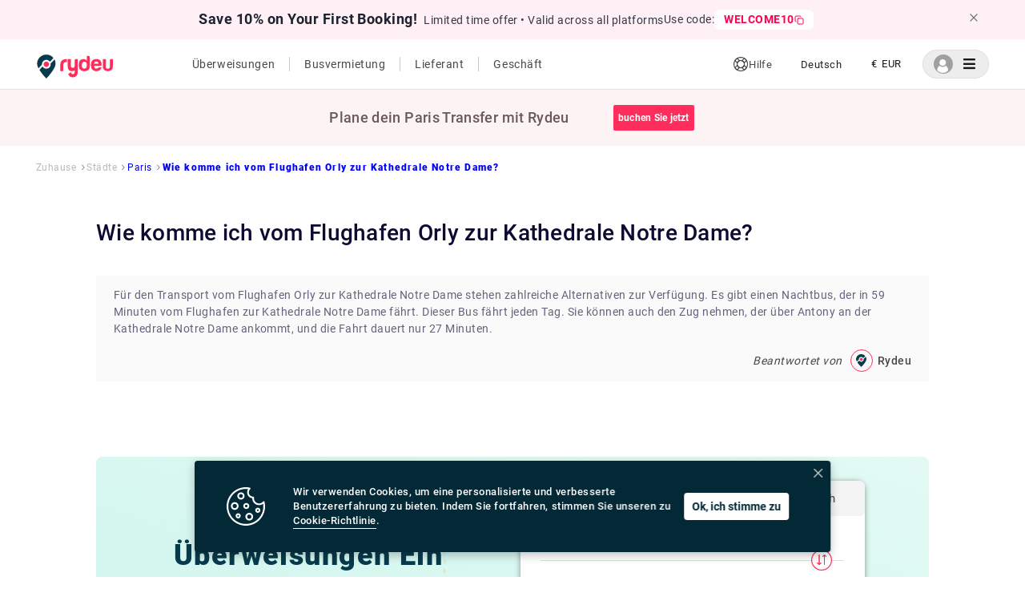

--- FILE ---
content_type: text/html; charset=utf-8
request_url: https://www.rydeu.com/de/paris/wie-komme-ich-vom-flughafen-orly-zur-kathedrale-notre-dam-31
body_size: 34400
content:
<!DOCTYPE html><html lang="de"><head><meta name="google-site-verification" content="kuJBreyX9an8LMcVDbLH5fSHJMIj4TO5ImeGjHKGnMA"/><noscript><img height="1" width="1" src="https://www.facebook.com/tr?id=1609278919596352&amp;ev=PageView&amp;noscript=1" style="display:none"/></noscript><script src="https://polyfill.io/v3/polyfill.min.js?features=IntersectionObserver"></script><script type="text/javascript">(function(c,l,a,r,i,t,y){
                    c[a]=c[a]||function(){(c[a].q=c[a].q||[]).push(arguments)};
                    t=l.createElement(r);t.async=1;t.src="https://www.clarity.ms/tag/"+i;
                    y=l.getElementsByTagName(r)[0];y.parentNode.insertBefore(t,y);
                })(window, document, "clarity", "script", "a67hxf0hk7")</script><script type="application/ld+json">{
                  "@context": "https://schema.org",
                  "@graph": [
                    {
                      "@type": "Organization",
                      "name": "Rydeu",
                      "url": "https://www.rydeu.com/",
                      "logo": "https://cdn.rydeu.com/static/assets/Main_logo/MainLogo.svg",
                      "description": "Rydeu offers transfer in all major cities worldwide. Book on hourly basis, airport transfers, one way and long distance rides with personal chauffeur.",
                      "sameAs": [
                        "https://www.facebook.com/rydeu/",
                        "https://www.instagram.com/rydeuofficial"
                      ]
                    },
                    {
                      "@type": "LocalBusiness",
                      "name": "Rydeu",
                      "image": "https://cdn.rydeu.com/static/assets/Main_logo/MainLogo.svg",
                      "telephone": "+441174714094",
                      "address": {
                        "@type": "PostalAddress",
                        "streetAddress": "Haydnstraße 18",
                        "addressLocality": "Berlin",
                        "addressRegion": "Berlin",
                        "postalCode": "12683",
                        "addressCountry": "Germany"
                      },
                      "url": "https://www.rydeu.com/",
                      "priceRange": "$$",
                      "openingHours": "Mo-Su 00:00-23:59",
                      "sameAs": [
                        "https://www.facebook.com/rydeu/",
                        "https://www.instagram.com/rydeuofficial"
                      ]
                    },
                    {
                      "@type": "Service",
                      "serviceType": "Airport Transfer",
                      "provider": {
                        "@type": "Organization",
                        "name": "Rydeu"
                      },
                      "areaServed": {
                        "@type": "Place",
                        "name": "Worldwide"
                      },
                      "description": "Book airport transfers in major cities worldwide with a personal chauffeur. Flexible hourly and one-way rides available."
                    },
                    {
                      "@type": "Service",
                      "serviceType": "Hourly Car Hire",
                      "provider": {
                        "@type": "Organization",
                        "name": "Rydeu"
                      },
                      "areaServed": {
                        "@type": "Place",
                        "name": "Worldwide"
                      },
                      "description": "Book cars on an hourly basis for flexible travel. Ideal for business or leisure trips with a personal chauffeur."
                    },
                    {
                      "@type": "Service",
                      "serviceType": "Long Distance Ride",
                      "provider": {
                        "@type": "Organization",
                        "name": "Rydeu"
                      },
                      "areaServed": {
                        "@type": "Place",
                        "name": "Worldwide"
                      },
                      "description": "Travel long distances comfortably with Rydeu's private chauffeur services. Book one-way or round trips easily online."
                    }
                  ]
                }</script><script async="" src="https://www.googletagmanager.com/gtag/js?id=AW-607968296"></script><link rel="stylesheet" href="https://cdnjs.cloudflare.com/ajax/libs/font-awesome/5.15.4/css/all.min.css"/><link as="image" rel="shortcut icon" href="/static/assets/Main_logo/PinLogo.svg" type="image/x-icon"/><link as="image" rel="icon" href="/static/assets/Main_logo/PinLogo.svg" type="image/x-icon"/><link rel="apple-touch-icon" href="apple-touch-icon.png" type="image/png" sizes="32x32"/><meta charSet="utf-8"/><script id="fb-pixel" strategy="afterInteractive">
                  !function(f,b,e,v,n,t,s)
                  {if(f.fbq)return;n=f.fbq=function(){n.callMethod?
                  n.callMethod.apply(n,arguments):n.queue.push(arguments)};
                  if(!f._fbq)f._fbq=n;n.push=n;n.loaded=!0;n.version='2.0';
                  n.queue=[];t=b.createElement(e);t.async=!0;
                  t.src=v;s=b.getElementsByTagName(e)[0];
                  s.parentNode.insertBefore(t,s)}(window,document,'script',
                  'https://connect.facebook.net/en_US/fbevents.js');
                  fbq('init', 1609278919596352);
                  // fbq('track', 'PageView');
                </script><meta name="viewport" content="width=device-width, initial-scale=1.0, maximum-scale=2.0, user-scalable=0"/><meta name="apple-mobile-web-app-capable" content="yes"/><meta name="next-head-count" content="4"/><link rel="preload" href="https://cdn.rydeu.com/_next/static/css/8e1db2f84b4994024ff7.css" as="style"/><link rel="stylesheet" href="https://cdn.rydeu.com/_next/static/css/8e1db2f84b4994024ff7.css" data-n-g=""/><link rel="preload" href="https://cdn.rydeu.com/_next/static/css/c3caa61d34e618e50f5b.css" as="style"/><link rel="stylesheet" href="https://cdn.rydeu.com/_next/static/css/c3caa61d34e618e50f5b.css" data-n-g=""/><link rel="preload" href="https://cdn.rydeu.com/_next/static/css/49d15cf279c36e6caea1.css" as="style"/><link rel="stylesheet" href="https://cdn.rydeu.com/_next/static/css/49d15cf279c36e6caea1.css" data-n-g=""/><noscript data-n-css=""></noscript><link rel="preload" href="https://cdn.rydeu.com/_next/static/chunks/webpack-5827f3215fd31c15e3e7.js" as="script"/><link rel="preload" href="https://cdn.rydeu.com/_next/static/chunks/framework.1fc06f6dc5e399149541.js" as="script"/><link rel="preload" href="https://cdn.rydeu.com/_next/static/chunks/assets-chunk.78059e667241c07b64d5.js" as="script"/><link rel="preload" href="https://cdn.rydeu.com/_next/static/chunks/main-f897be01116c491be0cc.js" as="script"/><link rel="preload" href="https://cdn.rydeu.com/_next/static/chunks/962438cc.94dcda62f064f70b4c3e.js" as="script"/><link rel="preload" href="https://cdn.rydeu.com/_next/static/chunks/e971612a.52a1cf75899552e2b062.js" as="script"/><link rel="preload" href="https://cdn.rydeu.com/_next/static/chunks/9cb7a7c1.8296e4239572062ccb98.js" as="script"/><link rel="preload" href="https://cdn.rydeu.com/_next/static/chunks/ec23b2e1.3e87aa02f3a053717251.js" as="script"/><link rel="preload" href="https://cdn.rydeu.com/_next/static/chunks/a8cce0ba.2467edccf30777c6f3dd.js" as="script"/><link rel="preload" href="https://cdn.rydeu.com/_next/static/chunks/d418b07f.306880b126c1e8a0528e.js" as="script"/><link rel="preload" href="https://cdn.rydeu.com/_next/static/chunks/76f741e9da83107d04558c787da00922cfa1ab18.8e7416d027c3d3a6ffef.js" as="script"/><link rel="preload" href="https://cdn.rydeu.com/_next/static/chunks/56d8b774b0fe83a6643a34ac4a614b04a99c8cc4.ae6cfc66471f2d54167a.js" as="script"/><link rel="preload" href="https://cdn.rydeu.com/_next/static/chunks/a1d37378c269c3a2d19174c2751b68e73772468e.390ffdc192050843be3f.js" as="script"/><link rel="preload" href="https://cdn.rydeu.com/_next/static/chunks/e438dba79f48fbf394ce9514d2eca467666af885.6fa6b59491ce8362a685.js" as="script"/><link rel="preload" href="https://cdn.rydeu.com/_next/static/chunks/f057a1334859a33614b306935e7ddacdab988858.edea6f53d4ae4fcadae5.js" as="script"/><link rel="preload" href="https://cdn.rydeu.com/_next/static/chunks/2daa4edfb6bde678dc1c70b595797e5bec62d8a0.3d2dd375c9093560d192.js" as="script"/><link rel="preload" href="https://cdn.rydeu.com/_next/static/chunks/1578577d76dd927310d7d54b221fd6185b4cf55c.40af019e9e2d633700a4.js" as="script"/><link rel="preload" href="https://cdn.rydeu.com/_next/static/chunks/ea74055f10dbbd935a2da0f5784de9df30992924.9477bccf06a54a1844af.js" as="script"/><link rel="preload" href="https://cdn.rydeu.com/_next/static/chunks/6672c62d2c1e52eaa07dae9cb976421b959a42cf.7e2fa5ccde8820318072.js" as="script"/><link rel="preload" href="https://cdn.rydeu.com/_next/static/chunks/3227d0645c5693553cca340a4936178259085dbe.58d5269b761da297831a.js" as="script"/><link rel="preload" href="https://cdn.rydeu.com/_next/static/chunks/pages/_app-8194c1062de9a96806bd.js" as="script"/><link rel="preload" href="https://cdn.rydeu.com/_next/static/chunks/3d3ff22d94f111aa609bc1b33ad6e17633f69896.3c436218729cebc8bbed.js" as="script"/><link rel="preload" href="https://cdn.rydeu.com/_next/static/chunks/07d7b886b0c13c0d1029d166429b5fb45a62c8dc.1221ab014a7fb29397b3.js" as="script"/><link rel="preload" href="https://cdn.rydeu.com/_next/static/chunks/af3a19a0605fa807724c84a434e0715152a877b1.84f0e01cee34cfa5490f.js" as="script"/><link rel="preload" href="https://cdn.rydeu.com/_next/static/chunks/pages/%5Bcity%5D/%5Bquestion%5D-ac3ceb9c798b8f8330c9.js" as="script"/><style data-styled="" data-styled-version="4.3.2"></style></head><body><div id="__next"><div> </div></div><script id="__NEXT_DATA__" type="application/json">{"props":{"pageProps":{"query":{"city":"paris","question":"wie-komme-ich-vom-flughafen-orly-zur-kathedrale-notre-dam-31"},"headerText":"Paris","questionDetails":{"isTranslationRequired":true,"type":"airport_transfer","answers":[{"answer":"\u003cp\u003e\u003cspan style=\"font-size:13.999999999999998pt\"\u003e\u003cspan style=\"font-family:'Times New Roman'\"\u003e\u003cspan style=\"color:#000000\"\u003eAn abundance of alternatives are available for transportation from Orly Airport to Notre Dame Cathedral. There is an overnight bus which arrives at the Notre Dame Cathedral from the airport in 59 minutes. This bus operates every day. You can also take the train which arrives at Notre Dame Cathedral via Antony and the journey is of only 27 minutes.\u003c/span\u003e\u003c/span\u003e\u003c/span\u003e\u003c/p\u003e","userName":"Rydeu","answer_de":"\u003cp\u003e\u003cspan style=\"font-size:13.999999999999998pt\"\u003e\u003cspan style=\"font-family:'Times New Roman'\"\u003e\u003cspan style=\"color:#000000\"\u003eFür den Transport vom Flughafen Orly zur Kathedrale Notre Dame stehen zahlreiche Alternativen zur Verfügung. Es gibt einen Nachtbus, der in 59 Minuten vom Flughafen zur Kathedrale Notre Dame fährt. Dieser Bus fährt jeden Tag. Sie können auch den Zug nehmen, der über Antony an der Kathedrale Notre Dame ankommt, und die Fahrt dauert nur 27 Minuten.\u003c/span\u003e\u003c/span\u003e\u003c/span\u003e\u003c/p\u003e","id":"61fc332220b3923aec164131"}],"deleted":false,"question":"How do I get from Orly Airport to Notre Dame Cathedral?","city":{"images":{"web":{"cover":"https://cdn.rydeu.com/static/assets/content/images/europe/france/Paris/Paris_cover.jpg","thumbnailLarge":"https://cdn.rydeu.com/static/assets/content/images/europe/france/Paris_cityThumbnail.jpg","thumbnailSmall":""},"mobile":{"cover":"","thumbnailLarge":"","thumbnailSmall":""}},"name":"Paris","slug":"paris","id":"5fa03b37f672d920a362ec49"},"slug":"how-do-i-get-from-orly-airport-to-notre-dame-cathedral-31","questionNumber":31,"createdAt":"2022-02-03T19:54:52.575Z","updatedAt":"2022-02-03T19:54:52.576Z","question_de":"Wie komme ich vom Flughafen Orly zur Kathedrale Notre Dame?","slug_de":"wie-komme-ich-vom-flughafen-orly-zur-kathedrale-notre-dam-31","question_es":"¿Cómo llego desde el aeropuerto de Orly a la catedral de Notre Dame?","slug_es":"como-llego-desde-el-aeropuerto-de-orly-a-la-catedral-de-n-31","question_it":"Come posso andare dall'aeroporto di Orly a Cattedrale di Notre Dame?","slug_it":"come-posso-andare-dallaeroporto-di-orly-a-cattedrale-di-n-31","question_nl":"Hoe kom ik van de luchthaven Orly naar de Notre Dame-kathedraal?","slug_nl":"hoe-kom-ik-van-de-luchthaven-orly-naar-de-notre-dame-kath-31","question_fr":"Comment se rendre de l'aéroport d'Orly à la cathédrale Notre-Dame ?","slug_fr":"comment-se-rendre-de-laeroport-dorly-a-la-cathedrale-notr-31","id":"61fc330c20b3923aec164130","relatedQuestions":[{"type":"airport_transfer","answers":[{"answer":"\u003cp\u003eThe taxi fare from Charles de Gaulle Airport to the Eiffel Tower as of 2025 is a \u003cstrong\u003eflat rate of \u0026euro;60 to \u0026euro;62\u003c/strong\u003e, while traveling to Rive Gauche, where the Eiffel Tower is located.\u0026nbsp;\u003c/p\u003e\n\n\u003cp\u003eThe journey from Paris Airport to the Eiffel Tower takes around \u003cstrong\u003e40 to 60 minutes,\u003c/strong\u003e depending on traffic.\u003c/p\u003e\n\n\u003cp\u003eThis is the \u003cstrong\u003eofficial fare set by the Parisian transport authorities\u003c/strong\u003e, which makes it a stress-free and reliable traveling option for visitors arriving at CDG airport.\u0026nbsp;\u003c/p\u003e\n\n\u003cp\u003e\u003cstrong\u003eTaxis are directly available outside the airport terminals\u003c/strong\u003e and pre-booking is not mandatory. However, during peak travel hours it is smart to have extra time for traveling.\u0026nbsp;\u003c/p\u003e\n\n\u003cp\u003eThere are also other transport options available like \u003cstrong\u003ebuses or trains\u003c/strong\u003e, but taking a taxi from Charles de Gaulle to the Eiffel tower is recommended as it provides comfort and a direct route, mainly if you are traveling with luggage.\u0026nbsp;\u003c/p\u003e\n\n\u003cp\u003e\u0026nbsp;\u003c/p\u003e\n\n\u003cp\u003eKey points:\u0026nbsp;\u003c/p\u003e\n\n\u003cul\u003e\n\t\u003cli\u003e\n\t\u003cp\u003e\u003cstrong\u003eTaxi fare\u003c/strong\u003e: flat rate of \u0026euro;60 to \u0026euro;62\u003c/p\u003e\n\t\u003c/li\u003e\n\t\u003cli\u003e\n\t\u003cp\u003e\u003cstrong\u003eTaxi stands\u003c/strong\u003e: outside the terminal at CDG\u0026nbsp;\u003c/p\u003e\n\t\u003c/li\u003e\n\t\u003cli\u003e\n\t\u003cp\u003e\u003cstrong\u003eTravel time\u003c/strong\u003e: around 40 to 60 minutes\u0026nbsp;\u003c/p\u003e\n\t\u003c/li\u003e\n\t\u003cli\u003e\n\t\u003cp\u003e\u003cstrong\u003eNo surcharge\u003c/strong\u003e for number of passengers or luggage\u0026nbsp;\u003c/p\u003e\n\t\u003c/li\u003e\n\u003c/ul\u003e","userName":"Rydeu","answer_de":"\u003cp\u003e\u003cspan style=\"font-size:13.999999999999998pt\"\u003e\u003cspan style=\"font-family:'Times New Roman'\"\u003e\u003cspan style=\"color:#000000\"\u003eAm schnellsten erreichen Sie den Star der Stadt, den Eiffelturm direkt vom\u003c/span\u003e\u003c/span\u003e\u003c/span\u003e\u003cspan style=\"font-size:13.999999999999998pt\"\u003e\u003cspan style=\"font-family:'Times New Roman'\"\u003e\u003cspan style=\"color:#ff0000\"\u003eFlughafen Paris-Charles de Gaulle\u003c/span\u003e\u003c/span\u003e\u003c/span\u003e\u003cspan style=\"font-size:13.999999999999998pt\"\u003e\u003cspan style=\"font-family:'Times New Roman'\"\u003e\u003cspan style=\"color:#000000\"\u003e mit dem Taxi, das 65-80 Franken kosten würde. Es dauert nicht länger als 30 Minuten, wenn das Verkehrsaufkommen normal ist und kein Feiertag deklariert ist.\u003c/span\u003e\u003c/span\u003e\u003c/span\u003e\u003c/p\u003e","id":"61fac62220b3923aec16411d"}],"question":"How much is a taxi from Charles de Gaulle Airport to Eiffel Tower?","city":{"name":"Paris","slug":"paris","id":"5fa03b37f672d920a362ec49"},"slug":"how-much-is-a-taxi-from-charles-de-gaulle-airport-to-eiffel-21","questionNumber":21,"question_de":"Was kostet ein Taxi vom Flughafen Charles de Gaulle zum Eiffelturm?","slug_de":"was-kostet-ein-taxi-vom-flughafen-charles-de-gaulle-zum-e-21","id":"61fac61320b3923aec16411c"},{"type":"airport_transfer","answers":[{"answer":"\u003cp\u003eGetting from Charles de Gaulle Airport (CDG) to the Eiffel Tower is easy with various transfer options available. The most cheapest and effective way is by taking public transport, mainly the RER B train followed by a Metro line.\u003c/p\u003e\n\n\u003cp\u003eFrom Paris CDG Airport to Eiffel Tower, take the RER B train from the airport to Saint-Michel \u0026ndash; Notre-Dame station.\u0026nbsp;\u003c/p\u003e\n\n\u003cp\u003eFrom there, transfer to Metro Line 10 and travel to La Motte-Picquet \u0026ndash; Grenelle station, which is just a short walk from the Eiffel Tower.\u0026nbsp;\u003c/p\u003e\n\n\u003cp\u003eThe full journey takes around 60 to 70 minutes and costs around \u0026euro;11.\u003c/p\u003e\n\n\u003cp\u003eIf you want convenience, a taxi or ride-share from CDG to Eiffel Tower takes about 45 to 50 minutes, depending on traffic, and costs between \u0026euro;50 to \u0026euro;60.\u003c/p\u003e\n\n\u003cp\u003e\u0026nbsp;\u003c/p\u003e\n\n\u003cp\u003eKey points to get from Charles de Gaulle Airport to Eiffel Tower:\u003c/p\u003e\n\n\u003cul\u003e\n\t\u003cli\u003e\n\t\u003cp\u003eTrain from Paris Charles de Gaulle to Eiffel Tower (RER B + Metro Line 10)\u003c/p\u003e\n\t\u003c/li\u003e\n\t\u003cli\u003e\n\t\u003cp\u003eTaxi or Uber directly from Paris CDG Airport to Eiffel Tower\u003c/p\u003e\n\t\u003c/li\u003e\n\t\u003cli\u003e\n\t\u003cp\u003ePrivate transport options like Rydeu or Airport shuttle services\u003c/p\u003e\n\t\u003c/li\u003e\n\t\u003cli\u003e\n\t\u003cp\u003eMetro from Paris airport to Eiffel Tower (combo of RER and Metro)\u003c/p\u003e\n\t\u003c/li\u003e\n\u003c/ul\u003e\n\n\u003cp\u003e\u0026nbsp;\u003c/p\u003e","userName":"Rydeu","answer_de":"\u003cp\u003e\u003cspan style=\"font-size:13.999999999999998pt\"\u003e\u003cspan style=\"font-family:'Times New Roman'\"\u003e\u003cspan style=\"color:#000000\"\u003eSie können immer ein Taxi nehmen, das bei weitem das bequemste Transportmittel ist\u003c/span\u003e\u003c/span\u003e\u003c/span\u003e\u003cspan style=\"font-size:13.999999999999998pt\"\u003e\u003cspan style=\"font-family:'Times New Roman'\"\u003e\u003cspan style=\"color:#ff0000\"\u003ePariser internationaler Flughafen\u003c/span\u003e\u003c/span\u003e\u003c/span\u003e\u003cspan style=\"font-size:13.999999999999998pt\"\u003e\u003cspan style=\"font-family:'Times New Roman'\"\u003e\u003cspan style=\"color:#000000\"\u003e. Busverbindungen fahren auch von Terminal 2B-2D ab und erreichen den Eiffelturm über Gare Saint-Lazare - Havre. Diese Fahrt dauert jedoch insgesamt etwa 1,5 Stunden.\u003c/span\u003e\u003c/span\u003e\u003c/span\u003e\u003c/p\u003e","id":"61fac66a20b3923aec16411f"}],"question":"How do I get from Charles de Gaulle Airport to Eiffel Tower?","city":{"name":"Paris","slug":"paris","id":"5fa03b37f672d920a362ec49"},"slug":"how-do-i-get-from-charles-de-gaulle-airport-to-eiffel-tower-22","questionNumber":22,"question_de":"Wie komme ich vom Flughafen Charles de Gaulle zum Eiffelturm?","slug_de":"wie-komme-ich-vom-flughafen-charles-de-gaulle-zum-eiffelt-22","id":"61fac63020b3923aec16411e"},{"type":"airport_transfer","answers":[{"answer":"\u003cp\u003e\u003cspan style=\"font-size:13.999999999999998pt\"\u003e\u003cspan style=\"font-family:'Times New Roman'\"\u003e\u003cspan style=\"color:#000000\"\u003eEiffel Tower is situated only 26 km from the Charles de Gaulle Airport. However, if you want to drive, the road distance between Charles de Gaulle\u0026nbsp; Airport and the Eiffel Tower is 33.5 km.\u003c/span\u003e\u003c/span\u003e\u003c/span\u003e\u003c/p\u003e","userName":"Rydeu","answer_de":"\u003cp\u003e\u003cspan style=\"font-size:13.999999999999998pt\"\u003e\u003cspan style=\"font-family:'Times New Roman'\"\u003e\u003cspan style=\"color:#000000\"\u003eDer Eiffelturm ist nur 26 km vom Flughafen Charles de Gaulle entfernt. Wenn Sie jedoch mit dem Auto fahren möchten, ist die Straßenentfernung zwischen Charles de Gaulle\u0026nbsp; Der Flughafen und der Eiffelturm sind 33,5 km entfernt.\u003c/span\u003e\u003c/span\u003e\u003c/span\u003e\u003c/p\u003e","id":"61fac6ba20b3923aec164121"}],"question":"How far is Charles de Gaulle Airport from Eiffel Tower?","city":{"name":"Paris","slug":"paris","id":"5fa03b37f672d920a362ec49"},"slug":"how-far-is-charles-de-gaulle-airport-from-eiffel-tower-23","questionNumber":23,"question_de":"Wie weit ist der Flughafen Charles de Gaulle vom Eiffelturm entfernt?","slug_de":"wie-weit-ist-der-flughafen-charles-de-gaulle-vom-eiffeltu-23","id":"61fac68320b3923aec164120"},{"type":"airport_transfer","answers":[{"answer":"\u003cp\u003e\u003cspan style=\"font-size:13.999999999999998pt\"\u003e\u003cspan style=\"font-family:'Times New Roman'\"\u003e\u003cspan style=\"color:#000000\"\u003eIf you want the shortest travel time from Charles de Gaulle Airport to Notre Dame Cathedral, take a cab. It will cost you 60-75 franc and the journey takes 33 minutes to complete.\u003c/span\u003e\u003c/span\u003e\u003c/span\u003e\u003c/p\u003e","userName":"Rydeu","answer_de":"\u003cp\u003e\u003cspan style=\"font-size:13.999999999999998pt\"\u003e\u003cspan style=\"font-family:'Times New Roman'\"\u003e\u003cspan style=\"color:#000000\"\u003eWenn Sie die kürzeste Reisezeit vom Flughafen Charles de Gaulle zur Kathedrale Notre Dame wünschen, nehmen Sie ein Taxi. Es kostet Sie 60-75 Franken und die Fahrt dauert 33 Minuten.\u003c/span\u003e\u003c/span\u003e\u003c/span\u003e\u003c/p\u003e","id":"61fac6f120b3923aec164123"}],"question":"How much is a taxi from Charles de Gaulle Airport to Notre Dame Cathedral?","city":{"name":"Paris","slug":"paris","id":"5fa03b37f672d920a362ec49"},"slug":"how-much-is-a-taxi-from-charles-de-gaulle-airport-to-notre-d-24","questionNumber":24,"question_de":"Was kostet ein Taxi vom Flughafen Charles de Gaulle zur Kathedrale Notre Dame?","slug_de":"was-kostet-ein-taxi-vom-flughafen-charles-de-gaulle-zur-k-24","id":"61fac6e220b3923aec164122"},{"type":"airport_transfer","answers":[{"answer":"\u003cp\u003e\u003cspan style=\"font-size:13.999999999999998pt\"\u003e\u003cspan style=\"font-family:'Times New Roman'\"\u003e\u003cspan style=\"color:#000000\"\u003eIf you are a public transportation geek, you can take the buses departing from Terminal 2B-2D which arrive at Cit\u0026eacute; - Parvis Notre-Dame via Op\u0026eacute;ra. These buses take 1 hour 10 minutes to complete your transfer from paris charles de gaulle airport to Notre Dame\u0026nbsp; \u0026nbsp; Cathedral.\u003c/span\u003e\u003c/span\u003e\u003c/span\u003e\u003cspan style=\"font-size:13.999999999999998pt\"\u003e\u003cspan style=\"font-family:'Times New Roman'\"\u003e\u003cspan style=\"color:#000000\"\u003e\u0026nbsp;There is a direct train too which arrives at Saint-Michel Notre-Dame and leaves the airport.\u003c/span\u003e\u003c/span\u003e\u003c/span\u003e\u003c/p\u003e","userName":"Rydeu","answer_de":"\u003cp\u003e\u003cspan style=\"font-size:13.999999999999998pt\"\u003e\u003cspan style=\"font-family:'Times New Roman'\"\u003e\u003cspan style=\"color:#000000\"\u003eWenn Sie ein Geek der öffentlichen Verkehrsmittel sind, können Sie die Busse nehmen, die von Terminal 2B-2D abfahren und am Cité ankommen. - Parvis Notre-Dame über Opéra. Diese Busse benötigen 1 Stunde 10 Minuten, um Ihren Transfer abzuschließen\u003c/span\u003e\u003c/span\u003e\u003c/span\u003e\u003cspan style=\"font-size:13.999999999999998pt\"\u003e\u003cspan style=\"font-family:'Times New Roman'\"\u003e\u003cspan style=\"color:#ff0000\"\u003eflughafen paris charles de gaulle cdg\u003c/span\u003e\u003c/span\u003e\u003c/span\u003e\u003cspan style=\"font-size:13.999999999999998pt\"\u003e\u003cspan style=\"font-family:'Times New Roman'\"\u003e\u003cspan style=\"color:#000000\"\u003e zur Kathedrale Notre-Dame. Es gibt auch einen direkten Zug, der in Saint-Michel Notre-Dame ankommt und den Flughafen verlässt.\u003c/span\u003e\u003c/span\u003e\u003c/span\u003e\u003c/p\u003e","id":"61fac71520b3923aec164125"}],"question":"How do I get from Charles de Gaulle Airport to Notre Dame Cathedral?","city":{"name":"Paris","slug":"paris","id":"5fa03b37f672d920a362ec49"},"slug":"how-do-i-get-from-charles-de-gaulle-airport-to-notre-dame-ca-25","questionNumber":25,"question_de":"Wie komme ich vom Flughafen Charles de Gaulle zur Kathedrale Notre Dame?","slug_de":"wie-komme-ich-vom-flughafen-charles-de-gaulle-zur-kathedr-25","id":"61fac70520b3923aec164124"},{"type":"airport_transfer","answers":[{"answer":"\u003cp\u003e\u003cspan style=\"font-size:13.999999999999998pt\"\u003e\u003cspan style=\"font-family:'Times New Roman'\"\u003e\u003cspan style=\"color:#000000\"\u003eNotre Dame Cathedral is situated only 23 km from the Charles de Gaulle\u0026nbsp; Airport. However if you want to drive, the road distance between Charles de Gaulle\u0026nbsp; Airport to Notre Dame Cathedral is 30 km.\u003c/span\u003e\u003c/span\u003e\u003c/span\u003e\u003c/p\u003e","userName":"Rydeu","answer_de":"\u003cp\u003e\u003cspan style=\"font-size:13.999999999999998pt\"\u003e\u003cspan style=\"font-family:'Times New Roman'\"\u003e\u003cspan style=\"color:#000000\"\u003eDie Kathedrale Notre Dame liegt nur 23 km vom Charles de Gaulle\u0026nbsp; Flughafen. Wenn Sie jedoch mit dem Auto fahren möchten, beträgt die Straßenentfernung zwischen Charles de Gaulle\u0026nbsp; Vom Flughafen zur Kathedrale Notre Dame sind es 30 km.\u003c/span\u003e\u003c/span\u003e\u003c/span\u003e\u003c/p\u003e","id":"61fac74c20b3923aec164127"}],"question":"How far is Charles de Gaulle Airport from Notre Dame Cathedral?","city":{"name":"Paris","slug":"paris","id":"5fa03b37f672d920a362ec49"},"slug":"how-far-is-charles-de-gaulle-airport-from-notre-dame-cathedr-26","questionNumber":26,"question_de":"Wie weit ist der Flughafen Charles de Gaulle von der Kathedrale Notre Dame entfernt?","slug_de":"wie-weit-ist-der-flughafen-charles-de-gaulle-von-der-kath-26","id":"61fac74020b3923aec164126"},{"type":"airport_transfer","answers":[{"answer":"\u003cp\u003e\u003cspan style=\"font-size:13.999999999999998pt\"\u003e\u003cspan style=\"font-family:'Times New Roman'\"\u003e\u003cspan style=\"color:#000000\"\u003eA taxi that goes directly from Orly Airport to the Eiffel Tower costs about 35-45 francs. It is advisable to book a taxi in advance to save yourself from variable prices which are easily affected by price increases on holidays, weekends and nights.\u003c/span\u003e\u003c/span\u003e\u003c/span\u003e\u003c/p\u003e","userName":"Rydeu","answer_de":"\u003cp\u003e\u003cspan style=\"font-size:13.999999999999998pt\"\u003e\u003cspan style=\"font-family:'Times New Roman'\"\u003e\u003cspan style=\"color:#000000\"\u003eEin Taxi, das direkt vom Flughafen Orly zum Eiffelturm fährt, kostet etwa 35-45 Franken. Es ist ratsam, ein Taxi im Voraus zu buchen, um sich variable Preise zu ersparen, die leicht von Preiserhöhungen an Feiertagen, Wochenenden und Nachts betroffen sind.\u003c/span\u003e\u003c/span\u003e\u003c/span\u003e\u003c/p\u003e","id":"61fc1dfc20b3923aec164129"}],"question":"How much is a taxi from Orly Airport to Eiffel Tower?","city":{"name":"Paris","slug":"paris","id":"5fa03b37f672d920a362ec49"},"slug":"how-much-is-a-taxi-from-orly-airport-to-eiffel-tower-27","questionNumber":27,"question_de":"Was kostet ein Taxi vom Flughafen Orly zum Eiffelturm?","slug_de":"was-kostet-ein-taxi-vom-flughafen-orly-zum-eiffeltur-27","id":"61fbada520b3923aec164128"},{"type":"airport_transfer","answers":[{"answer":"\u003cp\u003eGetting from Orly Airport to the Eiffel Tower is easy because of Paris\u0026#39;s well-connected public transport.\u0026nbsp;\u003c/p\u003e\n\n\u003cp\u003eThe distance from Orly Airport to Eiffel Tower is around 18 kilometers, that is11 miles, and you have various transfer options depending on your budget and time.\u003c/p\u003e\n\n\u003cp\u003e\u003cstrong\u003ePublic Transport like Metro and Train:\u003c/strong\u003e\u003c/p\u003e\n\n\u003cp\u003eOne of the most cost-effective options is using the\u0026nbsp; RER B train and Orlyval light rail\u003c/p\u003e\n\n\u003cp\u003eTake the Orlyval shuttle from Orly Airport to Antony Station. From Antony, take RER B to Saint-Michel Notre-Dame. Change to Metro Line 10 and get off at La Motte-Picquet \u0026ndash; Grenelle, which is a short walk from the Eiffel Tower.\u003c/p\u003e\n\n\u003cp\u003eThis journey takes approximately 45 to 50 minutes.\u003c/p\u003e\n\n\u003cp\u003e\u003cstrong\u003ePrivate Transfer\u0026nbsp;option or taxi:\u0026nbsp;\u003c/strong\u003e\u003c/p\u003e\n\n\u003cp\u003eYou can also take a taxi or private transfer like Rydeu from Orly Airport to Eiffel Tower.It takes around 30 to 40 minutes depending on traffic, and costs between \u0026euro;40 to \u0026euro;50.\u003c/p\u003e\n\n\u003cp\u003e\u003cstrong\u003eKey Points:\u003c/strong\u003e\u003c/p\u003e\n\n\u003cul\u003e\n\t\u003cli\u003e\n\t\u003cp\u003eOrly Airport to Eiffel Tower train: affordable and quick\u003c/p\u003e\n\t\u003c/li\u003e\n\t\u003cli\u003e\n\t\u003cp\u003eORY to Eiffel Tower by taxi or private transfer: Quickest but expensive\u003c/p\u003e\n\t\u003c/li\u003e\n\t\u003cli\u003e\n\t\u003cp\u003eOrly Airport to Eiffel Tower distance: almost 18 km\u003c/p\u003e\n\t\u003c/li\u003e\n\t\u003cli\u003e\n\t\u003cp\u003eIdeal route for travelers arriving at Paris Orly to Eiffel Tower\u003c/p\u003e\n\t\u003c/li\u003e\n\u003c/ul\u003e\n\n\u003cp\u003e\u0026nbsp;\u003c/p\u003e\n\n\u003cp\u003eNo matter if you are looking for speed or savings, getting from Orly Airport to Eiffel Tower is flexible and easy.\u003c/p\u003e","userName":"Rydeu","answer_de":"\u003cp\u003e\u003cspan style=\"font-size:13.999999999999998pt\"\u003e\u003cspan style=\"font-family:'Times New Roman'\"\u003e\u003cspan style=\"color:#000000\"\u003eEinige Züge fahren vom Flughafen ab und erreichen den Eiffelturm über Rungis la Fraternelle. Diese Reise ist in 1 Stunde und 11 Minuten zu Ende. Sie können auch den Bus und die U-Bahn-Linie 6 nehmen, deren Ticket 11 Franken kostet und die Fahrzeit 54 Minuten beträgt.\u003c/span\u003e\u003c/span\u003e\u003c/span\u003e\u003c/p\u003e","id":"61fc1e5420b3923aec16412b"}],"question":"How do I get from Orly Airport to Eiffel Tower?","city":{"name":"Paris","slug":"paris","id":"5fa03b37f672d920a362ec49"},"slug":"how-do-i-get-from-orly-airport-to-eiffel-tower-28","questionNumber":28,"question_de":"Wie komme ich vom Flughafen Orly zum Eiffelturm?","slug_de":"wie-komme-ich-vom-flughafen-orly-zum-eiffeltur-28","id":"61fc1e4320b3923aec16412a"},{"type":"airport_transfer","answers":[{"answer":"\u003cp\u003e\u003cspan style=\"font-size:13.999999999999998pt\"\u003e\u003cspan style=\"font-family:'Times New Roman'\"\u003e\u003cspan style=\"color:#000000\"\u003eEiffel Tower is situated only 15 km from the Orly Airport. However, if you want to drive, the road distance between Orly Airport to Eiffel Tower is 17.6 km.\u003c/span\u003e\u003c/span\u003e\u003c/span\u003e\u003c/p\u003e","userName":"Rydeu","answer_de":"\u003cp\u003e\u003cspan style=\"font-size:13.999999999999998pt\"\u003e\u003cspan style=\"font-family:'Times New Roman'\"\u003e\u003cspan style=\"color:#000000\"\u003eDer Eiffelturm ist nur 15 km vom Flughafen Orly entfernt. Wenn Sie jedoch mit dem Auto fahren möchten, beträgt die Straßenentfernung zwischen dem Flughafen Orly und dem Eiffelturm 17,6 km.\u003c/span\u003e\u003c/span\u003e\u003c/span\u003e\u003c/p\u003e","id":"61fc32d020b3923aec16412d"}],"question":"How far is Orly Airport from Eiffel Tower?","city":{"name":"Paris","slug":"paris","id":"5fa03b37f672d920a362ec49"},"slug":"how-far-is-orly-airport-from-eiffel-tower-29","questionNumber":29,"question_de":"Wie weit ist der Flughafen Orly vom Eiffelturm entfernt?","slug_de":"wie-weit-ist-der-flughafen-orly-vom-eiffelturm-entfern-29","id":"61fc32c120b3923aec16412c"},{"type":"airport_transfer","answers":[{"answer":"\u003cp\u003e\u003cspan style=\"font-size:13.999999999999998pt\"\u003e\u003cspan style=\"font-family:'Times New Roman'\"\u003e\u003cspan style=\"color:#000000\"\u003eReserving a taxicab from Orly Airport to Notre Dame Cathedral will cost approximately 30-40 francs. It is a restful way to span the journey without any bother of parking and driving yourself. The passage is a mere 17 minutes.\u003c/span\u003e\u003c/span\u003e\u003c/span\u003e\u003c/p\u003e","userName":"Rydeu","answer_de":"\u003cp\u003e\u003cspan style=\"font-size:13.999999999999998pt\"\u003e\u003cspan style=\"font-family:'Times New Roman'\"\u003e\u003cspan style=\"color:#000000\"\u003eDie Reservierung eines Taxis vom Flughafen Orly zur Kathedrale Notre Dame kostet ungefähr 30-40 Franken. So lässt sich die Fahrt entspannt überbrücken, ohne selbst parken und fahren zu müssen. Die Passage dauert nur 17 Minuten.\u003c/span\u003e\u003c/span\u003e\u003c/span\u003e\u003c/p\u003e","id":"61fc32f320b3923aec16412f"}],"question":"How much is a taxi from Orly Airport to Notre Dame Cathedral?","city":{"name":"Paris","slug":"paris","id":"5fa03b37f672d920a362ec49"},"slug":"how-much-is-a-taxi-from-orly-airport-to-notre-dame-cathedral-30","questionNumber":30,"question_de":"Was kostet ein Taxi vom Flughafen Orly zur Kathedrale Notre Dame?","slug_de":"was-kostet-ein-taxi-vom-flughafen-orly-zur-kathedrale-not-30","id":"61fc32e520b3923aec16412e"},{"type":"airport_transfer","answers":[{"answer":"\u003cp\u003e\u003cspan style=\"font-size:13.999999999999998pt\"\u003e\u003cspan style=\"font-family:'Times New Roman'\"\u003e\u003cspan style=\"color:#000000\"\u003eNotre Dame Cathedral is situated only 14 km from the Orly Airport. However, if you want to drive, the road distance between Orly Airport to Notre Dame Cathedral is 16.2 km.\u003c/span\u003e\u003c/span\u003e\u003c/span\u003e\u003c/p\u003e","userName":"Rydeu","answer_de":"\u003cp\u003e\u003cspan style=\"font-size:13.999999999999998pt\"\u003e\u003cspan style=\"font-family:'Times New Roman'\"\u003e\u003cspan style=\"color:#000000\"\u003eDie Kathedrale Notre Dame liegt nur 14 km vom Flughafen Orly entfernt. Wenn Sie jedoch mit dem Auto fahren möchten, beträgt die Straßenentfernung zwischen dem Flughafen Orly und der Kathedrale Notre Dame 16,2 km.\u003c/span\u003e\u003c/span\u003e\u003c/span\u003e\u003c/p\u003e","id":"61fc333b20b3923aec164133"}],"question":"How far is Orly Airport from Notre Dame Cathedral?","city":{"name":"Paris","slug":"paris","id":"5fa03b37f672d920a362ec49"},"slug":"how-far-is-orly-airport-from-notre-dame-cathedral-32","questionNumber":32,"question_de":"Wie weit ist der Flughafen Orly von der Kathedrale Notre Dame entfernt?","slug_de":"wie-weit-ist-der-flughafen-orly-von-der-kathedrale-notre--32","id":"61fc333020b3923aec164132"},{"type":"city","answers":[{"answer":"\u003cp\u003e\u003cspan style=\"font-size:13.999999999999998pt\"\u003e\u003cspan style=\"font-family:'Times New Roman'\"\u003e\u003cspan style=\"color:#000000\"\u003eOther than being an all-around incredible place to see, Paris is also infamous for being outrageously expensive to visit when compared with other European cities.\u003c/span\u003e\u003c/span\u003e\u003c/span\u003e\u003c/p\u003e\n\n\u003cp\u003e\u003cspan style=\"font-size:13.999999999999998pt\"\u003e\u003cspan style=\"font-family:'Times New Roman'\"\u003e\u003cspan style=\"color:#000000\"\u003eIrrespective of the fact that French cuisine has a prestige for being prohibitively pricey, it is feasible to eat well in Paris on a tight budget.\u003c/span\u003e\u003c/span\u003e\u003c/span\u003e\u003c/p\u003e\n\n\u003cp\u003e\u003cspan style=\"font-size:13.999999999999998pt\"\u003e\u003cspan style=\"font-family:'Times New Roman'\"\u003e\u003cspan style=\"color:#000000\"\u003eOne will undoubtedly be able to consume delicious meals in the city common sense and keen observation is used. If you are visiting Paris for its art, fret not about the expenses as on the first Sunday of every month, the Mus\u0026egrave;e d\u0026#39;Orsay, including other prestigious museums such as the Mus\u0026eacute;e d\u0026#39;Art Moderne and the Pompidou Centre, offer free entrance. The Louvre is one of the world\u0026#39;s most prominent museums. Despite its massive crowds, this wonderful museum, which features breathtaking pieces of art by generations of painters, is affordable to visit.\u003c/span\u003e\u003c/span\u003e\u003c/span\u003e\u003c/p\u003e","userName":"Rydeu","answer_de":"\u003cp\u003e\u003cspan style=\"font-size:13.999999999999998pt\"\u003e\u003cspan style=\"font-family:'Times New Roman'\"\u003e\u003cspan style=\"color:#000000\"\u003eAbgesehen davon, dass Paris ein rundum unglaublicher Ort ist, ist es auch berüchtigt dafür, im Vergleich zu anderen europäischen Städten unverschämt teuer zu sein.\u003c/span\u003e\u003c/span\u003e\u003c/span\u003e\u003c/p\u003e\n\n\u003cp\u003e\u003cspan style=\"font-size:13.999999999999998pt\"\u003e\u003cspan style=\"font-family:'Times New Roman'\"\u003e\u003cspan style=\"color:#000000\"\u003eUngeachtet der Tatsache, dass die französische Küche den Ruf hat, unerschwinglich teuer zu sein, ist es möglich, in Paris auch mit einem knappen Budget gut zu essen.\u003c/span\u003e\u003c/span\u003e\u003c/span\u003e\u003c/p\u003e\n\n\u003cp\u003e\u0026nbsp;\u003c/p\u003e\n\n\u003cp\u003e\u003cspan style=\"font-size:13.999999999999998pt\"\u003e\u003cspan style=\"font-family:'Times New Roman'\"\u003e\u003cspan style=\"color:#000000\"\u003eMan wird zweifellos in der Lage sein, köstliche Mahlzeiten mit gesundem Menschenverstand und scharfer Beobachtungsgabe zu konsumieren. Wenn Sie Paris wegen seiner Kunst besuchen, ärgern Sie sich nicht über die Kosten, denn an jedem ersten Sonntag im Monat besuchen das Musé d’Orsay, darunter andere renommierte Museen wie das Musé d’Art Moderne und das Centre Pompidou, bieten freien Eintritt. Der Louvre ist eines der bedeutendsten Museen der Welt. Trotz der großen Besucherzahlen ist dieses wundervolle Museum, das atemberaubende Kunstwerke von Generationen von Malern zeigt, erschwinglich.\u003c/span\u003e\u003c/span\u003e\u003c/span\u003e\u003c/p\u003e","id":"61fc3a4120b3923aec164135"}],"question":"Is Paris expensive?","city":{"name":"Paris","slug":"paris","id":"5fa03b37f672d920a362ec49"},"slug":"is-paris-expensive-33","questionNumber":33,"question_de":"Ist Paris teuer?","slug_de":"ist-paris-teue-33","id":"61fc3a2520b3923aec164134"},{"type":"city","answers":[{"answer":"\u003cp\u003e\u003cspan style=\"font-size:13.999999999999998pt\"\u003e\u003cspan style=\"font-family:'Times New Roman'\"\u003e\u003cspan style=\"color:#000000\"\u003eNamed after Gustave Eiffel, the engineer who designed and built the tower, Paris is also known as the \u0026quot;City of Love\u0026quot; and the \u0026quot;City of Lights\u0026quot;. Brimming with classic Parisian sites like the Eiffel Tower, Notre Dame, and the Sacre Coeur, to mention a few, this magical and stunning city is guaranteed to captivate the imagination and hearts of all who visit. The Mus\u0026egrave;e d\u0026#39;Orsay is universally acknowledged as among the world\u0026#39;s best and most well-known art museums. The museum, which exhibits legendary works by artists such as Vincent Van Gogh, is a must-see for art lovers and non-art enthusiasts alike. The Basilique du Sacr\u0026egrave;-Coeur is a beautiful marble church in central Paris that offers spectacular views of the city from its famous cascading steps.\u003c/span\u003e\u003c/span\u003e\u003c/span\u003e\u003c/p\u003e","userName":"Rydeu","answer_de":"\u003cp\u003e\u003cspan style=\"font-size:13.999999999999998pt\"\u003e\u003cspan style=\"font-family:'Times New Roman'\"\u003e\u003cspan style=\"color:#000000\"\u003eBenannt nach Gustave Eiffel, dem Ingenieur, der den Turm entworfen und gebaut hat, ist Paris auch als „Stadt der Liebe“ bekannt. und die \"Stadt der Lichter\". Diese magische und atemberaubende Stadt ist voll von klassischen Pariser Sehenswürdigkeiten wie dem Eiffelturm, Notre Dame und Sacre Coeur, um nur einige zu nennen, und wird garantiert die Fantasie und die Herzen aller Besucher fesseln. Das Musée d’Orsay gilt allgemein als eines der besten und bekanntesten Kunstmuseen der Welt. Das Museum, das legendäre Werke von Künstlern wie Vincent Van Gogh ausstellt, ist ein Muss für Kunstliebhaber und Nicht-Kunstbegeisterte gleichermaßen. Die Basilique du Sacré-Coeur ist eine wunderschöne Marmorkirche im Zentrum von Paris, die von ihren berühmten Stufen einen spektakulären Blick auf die Stadt bietet.\u003c/span\u003e\u003c/span\u003e\u003c/span\u003e\u003c/p\u003e","id":"61fc3a6520b3923aec164137"}],"question":"Why is Paris very famous?","city":{"name":"Paris","slug":"paris","id":"5fa03b37f672d920a362ec49"},"slug":"why-is-paris-very-famous-34","questionNumber":34,"question_de":"Warum ist Paris so berühmt?","slug_de":"warum-ist-paris-so-beruehm-34","id":"61fc3a5620b3923aec164136"},{"type":"city","answers":[{"answer":"\u003cp\u003e\u003cspan style=\"font-size:13.999999999999998pt\"\u003e\u003cspan style=\"font-family:'Times New Roman'\"\u003e\u003cspan style=\"color:#000000\"\u003eSomething about this wondrous city attracts hopeless romantics from all over the world for a chance to find their one true love. Popularly known as the city of love, Paris is on everyone\u0026rsquo;s bucket list. This reputation of being the city of lovers has emerged due to various reasons. Romance stories abound in French literature, which date back centuries. Many epic love stories, buried in a maze of s obstacles, have successfully demonstrated the creativity and talent of the French literary elite in conjuring up the idea of Paris as a romantic city. This is also evident in the city\u0026rsquo;s architecture. Canal St Martin has been depicted in hundreds of novels, films, and paintings. There are also numerous French films that will also attest to the romantic nature of this city.\u003c/span\u003e\u003c/span\u003e\u003c/span\u003e\u003c/p\u003e","userName":"Rydeu","answer_de":"\u003cp\u003e\u003cspan style=\"font-size:13.999999999999998pt\"\u003e\u003cspan style=\"font-family:'Times New Roman'\"\u003e\u003cspan style=\"color:#000000\"\u003eEtwas an dieser wundersamen Stadt zieht hoffnungslose Romantiker aus der ganzen Welt an, um ihre einzig wahre Liebe zu finden. Paris, im Volksmund als Stadt der Liebe bekannt, steht auf jeder Bucket List. Dieser Ruf als Stadt der Liebenden ist aus verschiedenen Gründen entstanden. In der französischen Literatur gibt es viele romantische Geschichten, die Jahrhunderte zurückreichen. Viele epische Liebesgeschichten, begraben in einem Labyrinth aus Hindernissen, haben erfolgreich die Kreativität und das Talent der französischen Literaturelite demonstriert, die Idee von Paris als romantische Stadt heraufzubeschwören. Dies zeigt sich auch in der Architektur der Stadt. Canal St. Martin wurde in Hunderten von Romanen, Filmen und Gemälden dargestellt. Es gibt auch zahlreiche französische Filme, die ebenfalls von der Romantik dieser Stadt zeugen.\u003c/span\u003e\u003c/span\u003e\u003c/span\u003e\u003c/p\u003e","id":"61fc3a9d20b3923aec164139"}],"question":"Why is Paris called the city of love?","city":{"name":"Paris","slug":"paris","id":"5fa03b37f672d920a362ec49"},"slug":"why-is-paris-called-the-city-of-love-35","questionNumber":35,"question_de":"Warum wird Paris die Stadt der Liebe genannt?","slug_de":"warum-wird-paris-die-stadt-der-liebe-genann-35","id":"61fc3a7520b3923aec164138"},{"type":"city","answers":[{"answer":"\u003cp\u003e\u003cspan style=\"font-size:13.999999999999998pt\"\u003e\u003cspan style=\"font-family:'Times New Roman'\"\u003e\u003cspan style=\"color:#000000\"\u003eLike other French cities, Paris is very safe to live in. There may be occasional thefts in this well-developed European metropolis, but the living quality remains very good. There\u0026#39;s a lot of pickpocketing going on, as well as criminal gangs and some large demonstrations. Despite its magnificence, Paris is nonetheless a large metropolis with large-city issues. It is, nonetheless, beneficial to keep an eye on the news. Of course, you should be mindful of your surroundings in general, but you are unlikely to be in immediate danger. Petty thievery is the greatest danger when visiting Paris. Young single women make up a quarter of the population of Paris. Hence the city can still provide a wonderful time without you worrying about your safety.\u003c/span\u003e\u003c/span\u003e\u003c/span\u003e\u003c/p\u003e","userName":"Rydeu","answer_de":"\u003cp\u003e\u003cspan style=\"font-size:13.999999999999998pt\"\u003e\u003cspan style=\"font-family:'Times New Roman'\"\u003e\u003cspan style=\"color:#000000\"\u003eWie andere französische Städte ist Paris sehr sicher zum Leben. In dieser gut entwickelten europäischen Metropole kann es gelegentlich zu Diebstählen kommen, aber die Lebensqualität bleibt sehr gut. Es gibt viel Taschendiebstahl, kriminelle Banden und einige große Demonstrationen. Trotz seiner Pracht ist Paris dennoch eine große Metropole mit Großstadtproblemen. Trotzdem lohnt es sich, die Nachrichten im Auge zu behalten. Natürlich sollten Sie im Allgemeinen auf Ihre Umgebung achten, aber es ist unwahrscheinlich, dass Sie sich in unmittelbarer Gefahr befinden. Kleindiebstahl ist die größte Gefahr bei einem Besuch in Paris. Junge alleinstehende Frauen machen ein Viertel der Bevölkerung von Paris aus. Daher kann die Stadt immer noch eine wunderbare Zeit bieten, ohne dass Sie sich um Ihre Sicherheit sorgen müssen.\u003c/span\u003e\u003c/span\u003e\u003c/span\u003e\u003c/p\u003e","id":"61fc3ac320b3923aec16413b"}],"question":"Is Paris a safe place to live?","city":{"name":"Paris","slug":"paris","id":"5fa03b37f672d920a362ec49"},"slug":"is-paris-a-safe-place-to-live-36","questionNumber":36,"question_de":"Ist Paris ein sicherer Ort zum Leben?","slug_de":"ist-paris-ein-sicherer-ort-zum-lebe-36","id":"61fc3ab620b3923aec16413a"},{"type":"city","answers":[{"answer":"\u003cp\u003e\u003cspan style=\"font-size:13.999999999999998pt\"\u003e\u003cspan style=\"font-family:'EB Garamond',serif\"\u003eVersailles is easily accessible from Paris as the distance from Paris to Versailles is mmerely 20 Kilometeres.\u003c/span\u003e\u003c/span\u003e\u003cspan style=\"font-size:13.999999999999998pt\"\u003e\u003cspan style=\"font-family:'EB Garamond',serif\"\u003e\u0026nbsp;Tourists have a plethora of options for their transportation. They can go by rail, vehicle, bus, or can even take a guided tour from Paris to Versailles. Cycling near the Versailles grounds is also included in some arranged tours. But each person\u0026#39;s preferred mode of transportation is determined by their particular preferences. If you are a history buff, a\u0026nbsp; guided tour would be the best option for you, especially if you like listening to historical commentary while sightseeing. For those considering a longer trip to France, public transportation may restrict the number of places that can be explored. Renting a car makes the most sense for getting to additional sites in the Paris region, particularly areas that are not readily accessible by rail.\u003c/span\u003e\u003c/span\u003e\u003c/p\u003e","userName":"Rydeu","answer_de":"\u003cp\u003e\u003cspan style=\"font-size:13.999999999999998pt\"\u003e\u003cspan style=\"font-family:'EB Garamond',serif\"\u003e\u003cspan style=\"color:#000000\"\u003eVersailles ist von Paris aus leicht zu erreichen\u003c/span\u003e\u003c/span\u003e\u003c/span\u003e\u003cspan style=\"font-size:13.999999999999998pt\"\u003e\u003cspan style=\"font-family:'EB Garamond',serif\"\u003e\u003cspan style=\"color:#ff0000\"\u003eEntfernung von Paris nach Versailles\u003c/span\u003e\u003c/span\u003e\u003c/span\u003e\u003cspan style=\"font-size:13.999999999999998pt\"\u003e\u003cspan style=\"font-family:'EB Garamond',serif\"\u003e\u003cspan style=\"color:#000000\"\u003e ist lediglich\u0026nbsp; 20 Kilometer. Touristen haben eine Fülle von Möglichkeiten für ihren Transport. Sie können mit der Bahn, dem Auto, dem Bus oder sogar an einer geführten Tour von Paris nach Versailles teilnehmen. Radfahren in der Nähe des Geländes von Versailles ist auch in einigen organisierten Touren enthalten. Aber das bevorzugte Transportmittel jeder Person wird durch ihre besonderen Vorlieben bestimmt. Wenn Sie ein Geschichtsfan sind, a\u0026nbsp; Eine geführte Tour wäre die beste Option für Sie, besonders wenn Sie beim Sightseeing gerne historische Kommentare hören. Für diejenigen, die eine längere Reise nach Frankreich in Betracht ziehen, können die öffentlichen Verkehrsmittel die Anzahl der Orte, die erkundet werden können, einschränken. Ein Auto zu mieten ist am sinnvollsten, um weitere Orte in der Region Paris zu erreichen, insbesondere Gebiete, die nicht ohne weiteres mit der Bahn erreichbar sind.\u003c/span\u003e\u003c/span\u003e\u003c/span\u003e\u003c/p\u003e","id":"61fc3bf220b3923aec16413d"}],"question":"How far is Versailles from Paris?","city":{"name":"Paris","slug":"paris","id":"5fa03b37f672d920a362ec49"},"slug":"how-far-is-versailles-from-paris-37","questionNumber":37,"question_de":"Wie weit ist Versailles von Paris entfernt?","slug_de":"wie-weit-ist-versailles-von-paris-entfern-37","id":"61fc3be420b3923aec16413c"},{"type":"city","answers":[{"answer":"\u003cp\u003e\u003cspan style=\"font-size:13.999999999999998pt\"\u003e\u003cspan style=\"font-family:'Times New Roman'\"\u003eFor a preliminary estimate, a Flight to go\u0026nbsp;to Paris costs $650.\u0026nbsp;\u003c/span\u003e\u003c/span\u003e\u003cspan style=\"font-size:13.999999999999998pt\"\u003e\u003cspan style=\"font-family:'Times New Roman'\"\u003e\u0026nbsp;The city of love is a significant European hub, so if you start looking early on and keeping an eye out for tickets, you should be able to get a decent discount. With sufficient research, a flight ticket closer to $500 can be bought. Travelers should also consider the season they will be in Paris as the cost of flying will rise throughout the summer months and during the holidays, particularly around holidays. Another strategy to save money on airfare is to use up any existing reward points. Economy flights to Paris Charles de Gaulle Airport cost anywhere between $622 and $1,010 per person, while first class flights cost between $1,952 and $3,169 per person.\u003c/span\u003e\u003c/span\u003e\u003c/p\u003e","userName":"Rydeu","answer_de":"\u003cp\u003e\u003cspan style=\"font-size:13.999999999999998pt\"\u003e\u003cspan style=\"font-family:'Times New Roman'\"\u003e\u003cspan style=\"color:#000000\"\u003eFür eine vorläufige Schätzung\u003c/span\u003e\u003c/span\u003e\u003c/span\u003e\u003cspan style=\"font-size:13.999999999999998pt\"\u003e\u003cspan style=\"font-family:'Times New Roman'\"\u003e\u003cspan style=\"color:#ff0000\"\u003eein Flug nach Paris kostet\u003c/span\u003e\u003c/span\u003e\u003c/span\u003e\u003cspan style=\"font-size:13.999999999999998pt\"\u003e\u003cspan style=\"font-family:'Times New Roman'\"\u003e\u003cspan style=\"color:#000000\"\u003e $650. Die Stadt der Liebe ist ein bedeutendes europäisches Drehkreuz. Wenn Sie also früh anfangen, nach Tickets Ausschau zu halten, sollten Sie in der Lage sein, einen ordentlichen Rabatt zu erhalten. Mit ausreichender Recherche kann ein Flugticket um die 500 $ gekauft werden. Reisende sollten auch die Jahreszeit berücksichtigen, in der sie sich in Paris aufhalten, da die Flugkosten in den Sommermonaten und während der Ferien steigen werden, insbesondere um die Feiertage herum. Eine weitere Strategie, um beim Flugpreis Geld zu sparen, besteht darin, vorhandene Prämienpunkte aufzubrauchen. Economy-Flüge zum Flughafen Paris Charles de Gaulle kosten zwischen 622 und 1.010 US-Dollar pro Person, während First-Class-Flüge zwischen 1.952 und 3.169 US-Dollar pro Person kosten.\u003c/span\u003e\u003c/span\u003e\u003c/span\u003e\u003c/p\u003e","id":"61fc3c1420b3923aec16413f"}],"question":"How much does it cost to go to Paris?","city":{"name":"Paris","slug":"paris","id":"5fa03b37f672d920a362ec49"},"slug":"how-much-does-it-cost-to-go-to-paris-38","questionNumber":38,"question_de":"Wie viel kostet es, nach Paris zu gehen?","slug_de":"wie-viel-kostet-es-nach-paris-zu-gehe-38","id":"61fc3c0320b3923aec16413e"},{"type":"city","answers":[{"answer":"\u003cp\u003eThe Paris and Italy distance mainly depends on your destination within Italy. The minimum distance from Paris to northernmost Italian border i.e. Milan or Turin is almost 750 to 850 kilometers approximately 466 to 528 miles. This makes the transfer between Paris and Italy both accessible and convenient by flight, car\u0026nbsp;or train.\u0026nbsp;\u003c/p\u003e\n\n\u003cp\u003eIf you are travelling in a\u003cstrong\u003e high-speed train\u003c/strong\u003e:\u0026nbsp;\u003c/p\u003e\n\n\u003cul\u003e\n\t\u003cli\u003e\n\t\u003cp\u003eYou can reach Milan in like 7 hours, and\u0026nbsp;\u003c/p\u003e\n\t\u003c/li\u003e\n\t\u003cli\u003e\n\t\u003cp\u003eRome in about approximately 11 hours\u0026nbsp;\u003c/p\u003e\n\t\u003c/li\u003e\n\u003c/ul\u003e\n\n\u003cp\u003e\u0026nbsp;\u003c/p\u003e\n\n\u003cp\u003eIf you take\u003cstrong\u003e flights to major Italian cities\u003c/strong\u003e\u0026nbsp;like Milan, Rome\u0026nbsp;or Venice, it will take approximately 1.5 to 2 hours.\u0026nbsp;\u003c/p\u003e\n\n\u003cp\u003eNo matter if you are wondering how far is Italy to Paris or how close is Italy to Paris, the answer will always depend on your destination city and mode of transport. Italy and France share a border\u0026nbsp;which makes travel seamless between these two countries.\u0026nbsp;\u003c/p\u003e\n\n\u003cp\u003e\u0026nbsp;\u003c/p\u003e\n\n\u003cp\u003eKey informations:\u0026nbsp;\u003c/p\u003e\n\n\u003cul\u003e\n\t\u003cli\u003e\n\t\u003cp\u003e\u003cstrong\u003eParis to Milan\u003c/strong\u003e: 850 kilometers (7 hours by train and 1.5 to 2 hours by plane)\u003c/p\u003e\n\t\u003c/li\u003e\n\t\u003cli\u003e\n\t\u003cp\u003e\u003cstrong\u003eParis to Rome\u003c/strong\u003e: 1400 kilometers (11 hours by train and 2 hours by plane)\u0026nbsp;\u003c/p\u003e\n\t\u003c/li\u003e\n\t\u003cli\u003e\n\t\u003cp\u003e\u003cstrong\u003eDirect trains and flights\u003c/strong\u003e are available frequently\u0026nbsp;\u003c/p\u003e\n\t\u003c/li\u003e\n\t\u003cli\u003e\n\t\u003cp\u003e\u003cstrong\u003eFrance-Italy border\u003c/strong\u003e: Easily accessible by car or train\u0026nbsp;\u003c/p\u003e\n\t\u003c/li\u003e\n\u003c/ul\u003e","userName":"Rydeu","answer_de":"\u003cp\u003e\u003cspan style=\"font-size:13.999999999999998pt\"\u003e\u003cspan style=\"font-family:'Times New Roman'\"\u003e\u003cspan style=\"color:#000000\"\u003eItalien und Paris, zwei wunderschöne Städte, liegen 1056 Kilometer voneinander entfernt. Aber wenn Sie dorthin fahren möchten, beträgt die zurückgelegte Gesamtstrecke 1419,4 Kilometer. Die Fahrt von Italien nach Paris dauert etwa 11:54 Std. und legt eine Strecke von etwa 1422 Kilometern zurück, was\u0026nbsp; beinhaltet eine durchschnittliche Wartezeit von 2h 2m. Der Zug von Italien nach Paris, der von ATAC S.p.A. Azienda per la mobilit\u0026agrave; verlässt Manzoni und kommt im Hôtel de Ville an. Aber wenn Sie daran interessiert sind, mit dem Bus zu reisen, insbesondere wenn Flüge und Bahntickets Ihr Budget übersteigen, sind die Busverbindungen von FlixBus\u0026nbsp; nach Paris fahren vom Busbahnhof Rome Tiburtina ab. Leider gibt es keine direkte Busverbindung zwischen Italien und Paris, aber einige fahren von Principe Umberto ab und kommen über den Busbahnhof Rom Tiburtina in Paris an. Die Fahrzeit beträgt\u0026nbsp; fast 21h 40m, inklusive Transfers.\u003c/span\u003e\u003c/span\u003e\u003c/span\u003e\u003c/p\u003e","id":"61fc3c4420b3923aec164141"}],"question":"How far is Paris from italy?","city":{"name":"Paris","slug":"paris","id":"5fa03b37f672d920a362ec49"},"slug":"how-far-is-paris-from-italy-39","questionNumber":39,"question_de":"Wie weit ist Paris von Italien entfernt?","slug_de":"wie-weit-ist-paris-von-italien-entfern-39","id":"61fc3c2520b3923aec164140"},{"type":"city","answers":[{"answer":"\u003cp\u003e\u003cspan style=\"font-size:13.999999999999998pt\"\u003e\u003cspan style=\"font-family:'Times New Roman'\"\u003e\u003cspan style=\"color:#000000\"\u003eThe trip from Las Vegas Airport (LAS) to Paris Hotel takes around 37 minutes and spans about 11 kilometers therefore taking a shared shuttle van to or from the Las Vegas Airport is generally would be the cheapest option. \u0026nbsp; This includes a 5-minute stopover time on average. For big groups or families, private shuttles are a possibility, while town cars and SUVs are popular for singles and couples who want a bit more comfort. The s\u003c/span\u003e\u003c/span\u003e\u003c/span\u003e\u003cspan style=\"font-size:13.999999999999998pt\"\u003e\u003cspan style=\"font-family:'Times New Roman'\"\u003e\u003cspan style=\"color:#ff0000\"\u003ehuttle from Paris hotel to las vegas airport, operated by RTC Southern Nevada, Leaves from mcCarran AirportZero Lvl On Property and\u0026nbsp;\u0026nbsp;arrives at Paris Las Vegas.\u003c/span\u003e\u003c/span\u003e\u003c/span\u003e\u003c/p\u003e","userName":"Rydeu","answer_de":"\u003cp\u003e\u003cspan style=\"font-size:13.999999999999998pt\"\u003e\u003cspan style=\"font-family:'Times New Roman'\"\u003e\u003cspan style=\"color:#000000\"\u003eDie Fahrt vom Flughafen Las Vegas (LAS) zum Paris Hotel dauert etwa 37 Minuten und erstreckt sich über etwa 11 Kilometer, daher ist es im Allgemeinen die günstigste Option, einen gemeinsamen Shuttle-Van zum oder vom Flughafen Las Vegas zu nehmen. \u0026nbsp; Darin enthalten ist eine durchschnittliche Zwischenstoppzeit von 5 Minuten. Für große Gruppen oder Familien sind private Shuttles eine Möglichkeit, während Stadtautos und SUVs für Singles und Paare beliebt sind, die etwas mehr Komfort wünschen. Die s\u003c/span\u003e\u003c/span\u003e\u003c/span\u003e\u003cspan style=\"font-size:13.999999999999998pt\"\u003e\u003cspan style=\"font-family:'Times New Roman'\"\u003e\u003cspan style=\"color:#ff0000\"\u003eShuttle vom Pariser Hotel zum Flughafen Las Vegas\u003c/span\u003e\u003c/span\u003e\u003c/span\u003e\u003cspan style=\"font-size:13.999999999999998pt\"\u003e\u003cspan style=\"font-family:'Times New Roman'\"\u003e\u003cspan style=\"color:#000000\"\u003e, betrieben von RTC Southern Nevada, fährt vom McCarran Airport Zero Lvl On Property ab und kommt in Paris Las Vegas an.\u003c/span\u003e\u003c/span\u003e\u003c/span\u003e\u003c/p\u003e","id":"61fc3c6520b3923aec164143"}],"question":"How to take a shuttle from Paris hotel to Las Vegas airport?","city":{"name":"Paris","slug":"paris","id":"5fa03b37f672d920a362ec49"},"slug":"how-to-take-a-shuttle-from-paris-hotel-to-las-vegas-airport-40","questionNumber":40,"question_de":"Wie nehme ich einen Shuttle vom Pariser Hotel zum Flughafen Las Vegas?","slug_de":"wie-nehme-ich-einen-shuttle-vom-pariser-hotel-zum-flughaf-40","id":"61fc3c5620b3923aec164142"},{"type":"city","answers":[{"answer":"\u003cp\u003e\u003cspan style=\"font-size:13.999999999999998pt\"\u003e\u003cspan style=\"font-family:'EB Garamond',serif\"\u003eThe Palace of Versailles comes among the options for the finest day excursions from Paris. It is the place to learn about Marie-Antoinette and other royals involved in the French Revolution. When\u0026nbsp;compared to another day trip to Versailles from Paris, getting to versailles is rather simple.\u0026nbsp;\u003c/span\u003e\u003c/span\u003e\u003cspan style=\"font-size:13.999999999999998pt\"\u003e\u003cspan style=\"font-family:'EB Garamond',serif\"\u003eTaking the train is the most cost-effective and time-efficient method to get there. A roundtrip ticket on the RER C rail line costs roughly \u0026euro;7 and takes 60-90 minutes, depending on your beginning point, to reach the palace. If you want to take the metro, to get to the RER C train line,\u0026nbsp;go to a station that has a little RER C option on the line above the train window from your present station. For additional help,\u0026nbsp;download Google Maps or another app with GPS and directions.\u003c/span\u003e\u003c/span\u003e\u003c/p\u003e","userName":"Rydeu","answer_de":"\u003cp\u003e\u003cspan style=\"font-size:13.999999999999998pt\"\u003e\u003cspan style=\"font-family:'EB Garamond',serif\"\u003e\u003cspan style=\"color:#000000\"\u003e\u003cspan style=\"background-color:#ffffff\"\u003eDas Schloss von Versailles gehört zu den Optionen für die schönsten Tagesausflüge von Paris. Hier erfahren Sie mehr über Marie-Antoinette und andere Royals, die an der Französischen Revolution beteiligt waren. Im Vergleich zu einem anderen\u003c/span\u003e\u003c/span\u003e\u003c/span\u003e\u003c/span\u003e\u003cspan style=\"font-size:13.999999999999998pt\"\u003e\u003cspan style=\"font-family:'EB Garamond',serif\"\u003e\u003cspan style=\"color:#ff0000\"\u003eTagesausflug nach Versailles von Paris\u003c/span\u003e\u003c/span\u003e\u003c/span\u003e\u003cspan style=\"font-size:13.999999999999998pt\"\u003e\u003cspan style=\"font-family:'EB Garamond',serif\"\u003e\u003cspan style=\"color:#000000\"\u003e\u003cspan style=\"background-color:#ffffff\"\u003e, ist die Anreise nach Versailles ziemlich einfach. Die Bahn zu nehmen ist die kostengünstigste und zeiteffizienteste Methode, um dorthin zu gelangen. Eine Hin- und Rückfahrkarte mit der Bahnlinie RER C kostet ungefähr 7 \u0026euro; und dauert je nach Ausgangspunkt 60-90 Minuten, um den Palast zu erreichen. Wenn Sie die U-Bahn nehmen möchten, um zur RER C-Linie zu gelangen, gehen Sie zu einer Station, die eine kleine RER C-Option auf der Linie über dem Zugfenster von Ihrer aktuellen Station hat. Wenn Sie weitere Hilfe benötigen,\u0026nbsp; Laden Sie Google Maps oder eine andere App mit GPS und Wegbeschreibungen herunter.\u003c/span\u003e\u003c/span\u003e\u003c/span\u003e\u003c/span\u003e\u003c/p\u003e","id":"61fc3c7f20b3923aec164145"}],"question":"Day trip to Versailles from Paris?","city":{"name":"Paris","slug":"paris","id":"5fa03b37f672d920a362ec49"},"slug":"day-trip-to-versailles-from-paris-41","questionNumber":41,"question_de":"Tagesausflug von Paris nach Versailles?","slug_de":"tagesausflug-von-paris-nach-versaille-41","id":"61fc3c7220b3923aec164144"},{"type":"city","answers":[{"answer":"\u003cp\u003e\u003cspan style=\"font-size:13.999999999999998pt\"\u003e\u003cspan style=\"font-family:'Times New Roman'\"\u003e\u003cspan style=\"color:#000000\"\u003eThe most convenient way to get to Versailles from Paris is to catch the RER C train to the Versailles-Ch\u0026acirc;teau-Rive-Gauche station and delightingly, the travel from the heart of Paris to the RER C station takes only 40 minutes.\u003c/span\u003e\u003c/span\u003e\u003c/span\u003e\u003c/p\u003e\n\n\u003cp\u003e\u003cspan style=\"font-size:13.999999999999998pt\"\u003e\u003cspan style=\"font-family:'Times New Roman'\"\u003e\u003cspan style=\"color:#000000\"\u003eHowever, it is of utmost importance that you remember that the RER is not the same as the metro, irrespective of the fact that they share several of the same stations in Paris.\u003c/span\u003e\u003c/span\u003e\u003c/span\u003e\u003c/p\u003e\n\n\u003cp\u003e\u003cspan style=\"font-size:13.999999999999998pt\"\u003e\u003cspan style=\"font-family:'Times New Roman'\"\u003e\u003cspan style=\"color:#000000\"\u003eFurther, buses run frequently between the two cities, starting from Paris\u0026#39; Pont de S\u0026egrave;vres bus station to Versailles\u0026#39; Place d\u0026#39;Armes bus stop. The RATP bus line 171 departs from the Pont de S\u0026egrave;vres bus station and ends at the Paris metro line 9. They leave every 15-20 minutes and the cost of a ticket is \u0026euro;4.\u003c/span\u003e\u003c/span\u003e\u003c/span\u003e\u003c/p\u003e","userName":"Rydeu","answer_de":"\u003cp\u003e\u003cspan style=\"font-size:13.999999999999998pt\"\u003e\u003cspan style=\"font-family:'Times New Roman'\"\u003e\u003cspan style=\"color:#000000\"\u003eDer bequemste Weg zu\u003c/span\u003e\u003c/span\u003e\u003c/span\u003e\u003cspan style=\"font-size:13.999999999999998pt\"\u003e\u003cspan style=\"font-family:'Times New Roman'\"\u003e\u003cspan style=\"color:#ff0000\"\u003evon Paris nach Versailles\u003c/span\u003e\u003c/span\u003e\u003c/span\u003e\u003cspan style=\"font-size:13.999999999999998pt\"\u003e\u003cspan style=\"font-family:'Times New Roman'\"\u003e\u003cspan style=\"color:#000000\"\u003e ist, den RER C-Zug zum Bahnhof Versailles-Château-Rive-Gauche zu nehmen, und erfreulicherweise dauert die Fahrt vom Herzen von Paris zum RER C-Bahnhof nur 40 Minuten.\u003c/span\u003e\u003c/span\u003e\u003c/span\u003e\u003c/p\u003e\n\n\u003cp\u003e\u003cspan style=\"font-size:13.999999999999998pt\"\u003e\u003cspan style=\"font-family:'Times New Roman'\"\u003e\u003cspan style=\"color:#000000\"\u003eEs ist jedoch äußerst wichtig, dass Sie sich daran erinnern, dass die RER nicht dasselbe ist wie die U-Bahn, ungeachtet der Tatsache, dass sie mehrere der gleichen Stationen in Paris teilen.\u003c/span\u003e\u003c/span\u003e\u003c/span\u003e\u003c/p\u003e\n\n\u003cp\u003e\u003cspan style=\"font-size:13.999999999999998pt\"\u003e\u003cspan style=\"font-family:'Times New Roman'\"\u003e\u003cspan style=\"color:#000000\"\u003eDarüber hinaus verkehren häufig Busse zwischen den beiden Städten, beginnend mit Paris \u0026#39; Busbahnhof Pont de Sèvres nach Versailles Bushaltestelle Place d'Armes. Die RATP-Buslinie 171 fährt vom Busbahnhof Pont de Sévres ab und endet an der Pariser U-Bahn-Linie 9. Sie fährt alle 15-20 Minuten und die Fahrkarte kostet 4 €.\u003c/span\u003e\u003c/span\u003e\u003c/span\u003e\u003c/p\u003e","id":"61fc3ca920b3923aec164147"}],"question":"How to get to Versailles from Paris?","city":{"name":"Paris","slug":"paris","id":"5fa03b37f672d920a362ec49"},"slug":"how-to-get-to-versailles-from-paris-42","questionNumber":42,"question_de":"Wie komme ich von Paris nach Versailles?","slug_de":"wie-komme-ich-von-paris-nach-versaille-42","id":"61fc3c8d20b3923aec164146"},{"type":"city","answers":[{"answer":"\u003cp\u003e\u003cspan style=\"font-size:13.999999999999998pt\"\u003e\u003cspan style=\"font-family:'Times New Roman'\"\u003e\u003cspan style=\"color:#000000\"\u003eChampagne, in eastern France, is a fantastic choice for day trip or weekend break from Paris as it is renowned for its sparkling wine,\u0026nbsp;chanpagne, also has a fascinating history and a stunning legacy to know more about.\u0026nbsp;A day excursion to Champagne from Paris takes around 11 hours overall, including transit time to and from Paris which comfortably allows ample time to see Epernay and Hautvillers, as well as go on a champagne tour and make some purchases. To tour the villages and tunnels, don\u0026rsquo;t forget to wear comfortable walking shoes and when visiting the champagne cellars, which are frequently cooler than above ground, a second layer of clothing is recommended.\u003c/span\u003e\u003c/span\u003e\u003c/span\u003e\u003c/p\u003e","userName":"Rydeu","answer_de":"\u003cp\u003e\u003cspan style=\"font-size:13.999999999999998pt\"\u003e\u003cspan style=\"font-family:'Times New Roman'\"\u003e\u003cspan style=\"color:#000000\"\u003eChampagner, in Ostfrankreich, ist eine fantastische Wahl für\u003c/span\u003e\u003c/span\u003e\u003c/span\u003e\u003cspan style=\"font-size:13.999999999999998pt\"\u003e\u003cspan style=\"font-family:'Times New Roman'\"\u003e\u003cspan style=\"color:#ff0000\"\u003eTagesausflug oder Wochenendausflug von Paris\u003c/span\u003e\u003c/span\u003e\u003c/span\u003e\u003cspan style=\"font-size:13.999999999999998pt\"\u003e\u003cspan style=\"font-family:'Times New Roman'\"\u003e\u003cspan style=\"color:#000000\"\u003e Da es für seinen Sekt und Champagner bekannt ist, hat es auch eine faszinierende Geschichte und ein beeindruckendes Erbe, über das man mehr erfahren sollte. Ein Tagesausflug von Paris nach Champagne dauert insgesamt etwa 11 Stunden, einschließlich der Transitzeit von und nach Paris, was bequem genügend Zeit bietet, um Epernay und Hautvillers zu sehen, sowie eine Champagner-Tour zu unternehmen und einige Einkäufe zu tätigen. Vergessen Sie bei der Besichtigung der Dörfer und Tunnel nicht, bequeme Wanderschuhe zu tragen, und beim Besuch der Sektkellereien, die häufig kühler als oberirdisch sind, wird eine zweite Kleidungsschicht empfohlen.\u003c/span\u003e\u003c/span\u003e\u003c/span\u003e\u003c/p\u003e","id":"61fc3ceb20b3923aec164149"}],"question":"Day trip to Champagne from Paris?","city":{"name":"Paris","slug":"paris","id":"5fa03b37f672d920a362ec49"},"slug":"day-trip-to-champagne-from-paris-43","questionNumber":43,"question_de":"Tagesausflug in die Champagne von Paris?","slug_de":"tagesausflug-in-die-champagne-von-pari-43","id":"61fc3ccf20b3923aec164148"},{"type":"city","answers":[{"answer":"\u003cp\u003e\u003cspan style=\"font-size:13.999999999999998pt\"\u003e\u003cspan style=\"font-family:'Times New Roman'\"\u003e\u003cspan style=\"color:#000000\"\u003eParis and Brussels are separated by 264 kilometers but the road distance increases to 302.3 kilometres.The train ride from Paris to Brussels takes around 1h 22m and covers a distance of approximately 307 kilometers. This train service is operated by Thalys and leaves from Paris Nord and arrives in Brussel-Zuid . A huge amount of trains operate every week on but weekend and holiday timetables might vary, so it is important to double-check ahead of time. While the bus isn\u0026#39;t the most pleasant or quick mode of transportation, it is inexpensive, and the trip is small enough that you aren\u0026#39;t compelled to ride overnight. Another advantage is that, unlike the train, which always departs from Brussels-South and always arrives at Gare du Nord, there are several pick-up and drop-off points.\u003c/span\u003e\u003c/span\u003e\u003c/span\u003e\u003c/p\u003e","userName":"Rydeu","answer_de":"\u003cp\u003e\u003cspan style=\"font-size:13.999999999999998pt\"\u003e\u003cspan style=\"font-family:'Times New Roman'\"\u003e\u003cspan style=\"color:#000000\"\u003eParis und Brüssel sind 264 Kilometer voneinander entfernt, aber die Straßenentfernung erhöht sich auf 302,3 Kilometer. Die Zugfahrt von Paris nach Brüssel dauert etwa 1 Stunde 22 Minuten und legt eine Entfernung von etwa 307 Kilometern zurück. Dieser Zugservice wird von Thalys betrieben und fährt von Paris Nord ab und kommt in Brussel-Zuid an. Eine große Anzahl von Zügen verkehren jede Woche, aber die Fahrpläne an Wochenenden und Feiertagen können variieren, daher ist es wichtig, dies im Voraus zu überprüfen. Der Bus ist zwar nicht das angenehmste oder schnellste Transportmittel, aber er ist günstig und die Fahrt ist klein genug, dass Sie nicht gezwungen sind, über Nacht zu fahren. Ein weiterer Vorteil ist, dass es im Gegensatz zum Zug, der immer von Brüssel-Süd abfährt und immer am Gare du Nord ankommt, mehrere Abhol- und Ausstiegspunkte gibt.\u003c/span\u003e\u003c/span\u003e\u003c/span\u003e\u003c/p\u003e","id":"61fc3d0820b3923aec16414b"}],"question":"How far is Brussels from Paris?","city":{"name":"Paris","slug":"paris","id":"5fa03b37f672d920a362ec49"},"slug":"how-far-is-brussels-from-paris-44","questionNumber":44,"question_de":"Wie weit ist Brüssel von Paris entfernt?","slug_de":"wie-weit-ist-bruessel-von-paris-entfern-44","id":"61fc3cfa20b3923aec16414a"},{"type":"city","answers":[{"answer":"\u003cp\u003e\u003cspan style=\"font-size:13.999999999999998pt\"\u003e\u003cspan style=\"font-family:'Times New Roman'\"\u003e\u003cspan style=\"color:#000000\"\u003eParis hotel airport shuttle is a convenient and fast service that runs seven days a week between Charles de Gaulle, Orly , Beauvais , and Disneyland Paris. Paris Airport Shuttle is a company that provides cheap\u0026nbsp;rental vehicles with drivers that specialize in transporting guests fromCharles de Gaulle, Orly , Beauvais , and Disneyland Paris to Paris hotels or private residences . It is the quickest and most cost-effective method to go from Roissy Charles de Gaulle, Orly, and Beauvais to Paris hotels and Disneyland.For people with limited mobility, the bus service between Paris-Beauvais Airport and Paris Porte Maillot is accessible.\u003c/span\u003e\u003c/span\u003e\u003c/span\u003e\u003c/p\u003e","userName":"Rydeu","answer_de":"\u003cp\u003e\u003cspan style=\"font-size:13.999999999999998pt\"\u003e\u003cspan style=\"font-family:'Times New Roman'\"\u003e\u003cspan style=\"color:#ff0000\"\u003ePariser Hotel-Flughafen-Shuttle\u003c/span\u003e\u003c/span\u003e\u003c/span\u003e\u003cspan style=\"font-size:13.999999999999998pt\"\u003e\u003cspan style=\"font-family:'Times New Roman'\"\u003e\u003cspan style=\"color:#000000\"\u003e ist ein bequemer und schneller Service, der sieben Tage die Woche zwischen Charles de Gaulle, Orly, Beauvais und Disneyland Paris verkehrt. Paris Airport Shuttle ist ein Unternehmen, das günstige Mietwagen mit Fahrern anbietet, die darauf spezialisiert sind, Gäste von Charles de Gaulle, Orly, Beauvais und Disneyland Paris zu Pariser Hotels oder Privathäusern zu transportieren. Es ist die schnellste und kostengünstigste Methode, um von Roissy Charles de Gaulle, Orly und Beauvais zu Pariser Hotels und Disneyland zu gelangen. Für Personen mit eingeschränkter Mobilität ist der Busservice zwischen dem Flughafen Paris-Beauvais und Paris Porte Maillot zugänglich.\u003c/span\u003e\u003c/span\u003e\u003c/span\u003e\u003c/p\u003e","id":"61fc3d3b20b3923aec16414d"}],"question":"Airport shuttle to Paris hotel?","city":{"name":"Paris","slug":"paris","id":"5fa03b37f672d920a362ec49"},"slug":"airport-shuttle-to-paris-hotel-45","questionNumber":45,"question_de":"Flughafentransfer zum Hotel in Paris?","slug_de":"flughafentransfer-zum-hotel-in-pari-45","id":"61fc3d1820b3923aec16414c"},{"question":"How far is Paris from Italy?","slug":"how-far-is-paris-from-italy-1732","questionNumber":1732,"type":"city","city":{"name":"Paris","slug":"paris","id":"5fa03b37f672d920a362ec49"},"answers":[{"answer":"\u003cp\u003eThe Paris and Italy distance mainly depends on your destination within Italy. The minimum distance from Paris to northernmost Italian border i.e. Milan or Turin is almost 750 to 850 kilometers approximately 466 to 528 miles. This makes the transfer between Paris and Italy both accessible and convenient by flight, car, or train.\u0026nbsp;\u003c/p\u003e\n\n\u003cp\u003eIf you are travelling in a\u003cstrong\u003e high-speed train\u003c/strong\u003e:\u0026nbsp;\u003c/p\u003e\n\n\u003cul\u003e\n\t\u003cli\u003e\n\t\u003cp\u003eYou can reach Milan in like 7 hours, and\u0026nbsp;\u003c/p\u003e\n\t\u003c/li\u003e\n\t\u003cli\u003e\n\t\u003cp\u003eRome in about approximately 11 hours\u0026nbsp;\u003c/p\u003e\n\t\u003c/li\u003e\n\u003c/ul\u003e\n\n\u003cp\u003eIf you take\u003cstrong\u003e flights to major Italian cities\u003c/strong\u003e, like Milan, Rome, or Venice, it will take approximately 1.5 to 2 hours.\u0026nbsp;\u003c/p\u003e\n\n\u003cp\u003eNo matter if you are wondering how far is Italy to Paris or how close is Italy to Paris, the answer will always depend on your destination city and mode of transport. Italy and France share a border, which makes travel seamless between these two countries.\u0026nbsp;\u003c/p\u003e\n\n\u003cp\u003eKey informations:\u0026nbsp;\u003c/p\u003e\n\n\u003cul\u003e\n\t\u003cli\u003e\n\t\u003cp\u003e\u003cstrong\u003eParis to Milan\u003c/strong\u003e: 850 kilometers (7 hours by train and 1.5 to 2 hours by plane)\u003c/p\u003e\n\t\u003c/li\u003e\n\t\u003cli\u003e\n\t\u003cp\u003e\u003cstrong\u003eParis to Rome\u003c/strong\u003e: 1400 kilometers (11 hours by train and 2 hours by plane)\u0026nbsp;\u003c/p\u003e\n\t\u003c/li\u003e\n\t\u003cli\u003e\n\t\u003cp\u003e\u003cstrong\u003eDirect trains and flights\u003c/strong\u003e are available frequently\u0026nbsp;\u003c/p\u003e\n\t\u003c/li\u003e\n\t\u003cli\u003e\n\t\u003cp\u003e\u003cstrong\u003eFrance-Italy border\u003c/strong\u003e: Easily accessible by car or train\u0026nbsp;\u003c/p\u003e\n\t\u003c/li\u003e\n\u003c/ul\u003e","userName":"Rydeu","id":"6831de885c5fbc0882c16d83"}],"id":"6831de585c5fbc0882c16d68"},{"question":"How Much is a Taxi from Charles de Gaulle Airport to Eiffel Tower?","slug":"how-much-is-a-taxi-from-charles-de-gaulle-airport-to-eiffel-1733","questionNumber":1733,"type":"city","city":{"name":"Paris","slug":"paris","id":"5fa03b37f672d920a362ec49"},"answers":[{"answer":"\u003cp\u003eThe taxi fare from Charles de Gaulle Airport to the Eiffel Tower as of 2025 is a \u003cstrong\u003eflat rate of \u0026euro;60 to \u0026euro;62\u003c/strong\u003e, while traveling to Rive Gauche, where the Eiffel Tower is located.\u0026nbsp;\u003c/p\u003e\n\n\u003cp\u003eThe journey from Paris Airport to the Eiffel Tower takes around \u003cstrong\u003e40 to 60 minutes,\u003c/strong\u003e depending on traffic.\u003c/p\u003e\n\n\u003cp\u003eThis is the \u003cstrong\u003eofficial fare set by the Parisian transport authorities\u003c/strong\u003e, which makes it a stress-free and reliable traveling option for visitors arriving at CDG airport.\u0026nbsp;\u003c/p\u003e\n\n\u003cp\u003e\u003cstrong\u003eTaxis are directly available outside the airport terminals\u003c/strong\u003e and pre-booking is not mandatory. However, during peak travel hours it is smart to have extra time for traveling.\u0026nbsp;\u003c/p\u003e\n\n\u003cp\u003eThere are also other transport options available like \u003cstrong\u003ebuses or trains\u003c/strong\u003e, but taking a taxi from Charles de Gaulle to the Eiffel tower is recommended as it provides comfort and a direct route, mainly if you are traveling with luggage.\u0026nbsp;\u003c/p\u003e\n\n\u003cp\u003eKey points:\u0026nbsp;\u003c/p\u003e\n\n\u003cul\u003e\n\t\u003cli\u003e\n\t\u003cp\u003e\u003cstrong\u003eTaxi fare\u003c/strong\u003e: flat rate of \u0026euro;60 to \u0026euro;62\u003c/p\u003e\n\t\u003c/li\u003e\n\t\u003cli\u003e\n\t\u003cp\u003e\u003cstrong\u003eTaxi stands\u003c/strong\u003e: outside the terminal at CDG\u0026nbsp;\u003c/p\u003e\n\t\u003c/li\u003e\n\t\u003cli\u003e\n\t\u003cp\u003e\u003cstrong\u003eTravel time\u003c/strong\u003e: around 40 to 60 minutes\u0026nbsp;\u003c/p\u003e\n\t\u003c/li\u003e\n\t\u003cli\u003e\n\t\u003cp\u003e\u003cstrong\u003eNo surcharge\u003c/strong\u003e for number of passengers or luggage\u0026nbsp;\u003c/p\u003e\n\t\u003c/li\u003e\n\u003c/ul\u003e","userName":"Rydeu","id":"6831df005c5fbc0882c16df5"}],"id":"6831ded85c5fbc0882c16dda"}]},"operatingCountries":[{"images":{"web":"https://cdn.rydeu.com/static/assets/content/images/europe/Albania/Albania.jpg","mobile":"https://cdn.rydeu.com/static/assets/content/images/europe/Albania/Albania.jpg"},"cities":[{"images":{"web":{"cover":"https://cdn.rydeu.com/static/assets/content/images/europe/Norway/Trysil/ci.jpg","thumbnailLarge":"https://cdn.rydeu.com/static/assets/content/images/europe/Norway/Trysil/tn.jpg","thumbnailSmall":""},"mobile":{"cover":"","thumbnailLarge":"","thumbnailSmall":""}},"visibility":true,"name":"Trysil","id":"66bf2a5786f09240654911e2"},{"images":{"web":{"cover":"https://cdn.rydeu.com/static/assets/content/images/Australia/New+Zealand/Queentown/ci.jpg","thumbnailLarge":"https://cdn.rydeu.com/static/assets/content/images/Australia/New+Zealand/Queentown/tn.jpg","thumbnailSmall":""},"mobile":{"cover":"","thumbnailLarge":"","thumbnailSmall":""}},"visibility":true,"name":"Queenstown","id":"66c9c75b7139bcbb9e200a6d"}],"name":"albania","latitude":41.1533,"longitude":20.1683,"region":"5f7b57d7e10a6b231d8efaff","countryCode":"AL","id":"65ccd3d425b12914ce0d0ef8"},{"images":{"web":"https://cdn.rydeu.com/static/assets/content/images/South+America/Argentina.jpg","mobile":""},"cities":[{"images":{"web":{"cover":"https://cdn.rydeu.com/static/assets/content/images/South+America/Argentina/Mar+Del+Plata/ci.jpg","thumbnailLarge":"https://cdn.rydeu.com/static/assets/content/images/South+America/Argentina/Mar+Del+Plata/tn.jpg","thumbnailSmall":""},"mobile":{"cover":"","thumbnailLarge":"","thumbnailSmall":""}},"visibility":true,"name":"Mar-Del-Plata","id":"64f1b07304c7e1810fdb33b4"},{"images":{"web":{"cover":"https://cdn.rydeu.com/static/assets/content/images/South+America/Argentina/Ushuaia/ci.jpg","thumbnailLarge":"https://cdn.rydeu.com/static/assets/content/images/South+America/Argentina/Ushuaia/tn.jpg","thumbnailSmall":""},"mobile":{"cover":"","thumbnailLarge":"","thumbnailSmall":""}},"visibility":true,"name":"Ushuaia","id":"65b1026dd46d7ff8a7068fe9"},{"images":{"web":{"cover":"https://cdn.rydeu.com/static/assets/content/images/South+America/Argentina/Buenos+Aires/ci.jpg","thumbnailLarge":"https://cdn.rydeu.com/static/assets/content/images/South+America/Argentina/Buenos+Aires/tn.jpg","thumbnailSmall":""},"mobile":{"cover":"","thumbnailLarge":"","thumbnailSmall":""}},"name":"Buenos-Aires","visibility":true,"id":"675524fe6ed96df5a1da7647"}],"name":"argentina","latitude":38.4161,"longitude":63.6167,"region":"64f1af8e04c7e1810fdb33b2","countryCode":"AR","id":"64f1aff204c7e1810fdb33b3"},{"images":{"web":"https://cdn.rydeu.com/static/assets/content/images/Australia/Australia_ci.jpg","mobile":""},"cities":[{"images":{"web":{"cover":"https://cdn.rydeu.com/static/assets/content/images/Australia/Australia/Sydney/ci.jpg","thumbnailLarge":"https://cdn.rydeu.com/static/assets/content/images/Australia/Australia/Sydney/tn.jpg","thumbnailSmall":""},"mobile":{"cover":"","thumbnailLarge":"","thumbnailSmall":""}},"visibility":true,"name":"Sydney","id":"646238028e76fffb879baca4"},{"images":{"web":{"cover":"https://cdn.rydeu.com/static/assets/content/images/Australia/Australia/Melbourne/ci.jpg","thumbnailLarge":"https://cdn.rydeu.com/static/assets/content/images/Australia/Australia/Melbourne/tn.jpg","thumbnailSmall":""},"mobile":{"cover":"","thumbnailLarge":"","thumbnailSmall":""}},"visibility":true,"name":"Melbourne","id":"647712ea4a8d349597971e3b"},{"images":{"web":{"cover":"https://cdn.rydeu.com/static/assets/content/images/Australia/Australia/Canberra/ci.jpg","thumbnailLarge":"https://cdn.rydeu.com/static/assets/content/images/Australia/Australia/Canberra/tn.jpg","thumbnailSmall":""},"mobile":{"cover":"","thumbnailLarge":"","thumbnailSmall":""}},"visibility":true,"name":"Canberra","id":"654b8e5f48539648770e3ad7"},{"images":{"web":{"cover":"https://cdn.rydeu.com/static/assets/content/images/Australia/Australia/Darwin/ci.jpg","thumbnailLarge":"https://cdn.rydeu.com/static/assets/content/images/Australia/Australia/Darwin/tn.jpg","thumbnailSmall":""},"mobile":{"cover":"","thumbnailLarge":"","thumbnailSmall":""}},"visibility":true,"name":"Darwin","id":"6561c3c954119baf947dff2d"},{"images":{"web":{"cover":"https://cdn.rydeu.com/static/assets/content/images/Australia/Australia/Brisbane/ci.jpg","thumbnailLarge":"https://cdn.rydeu.com/static/assets/content/images/Australia/Australia/Brisbane/tn.jpg","thumbnailSmall":""},"mobile":{"cover":"","thumbnailLarge":"","thumbnailSmall":""}},"visibility":true,"name":"Brisbane","id":"6572d9094fd7731e3184f6e5"}],"name":"australia","latitude":25.2744,"longitude":133.7751,"region":"6380a3eef2cf033636797e0f","countryCode":"AU","id":"6462350089e2f5fb7a24a9ac"},{"images":{"web":"https://cdn.rydeu.com/static/assets/content/images/europe/Austria/AustriaThumbnail.jpg","mobile":""},"cities":[{"images":{"web":{"cover":"https://cdn.rydeu.com/static/assets/content/images/europe/Austria/Vienna/Vienna_cover.jpg","thumbnailLarge":"https://cdn.rydeu.com/static/assets/content/images/europe/Austria/Vienna/ViennaThumbnail.jpg","thumbnailSmall":""},"mobile":{"cover":"","thumbnailLarge":"","thumbnailSmall":""}},"name":"Vienna","visibility":true,"id":"5fc1f6b4f2f4f9196b19d7a6"},{"images":{"web":{"cover":"https://cdn.rydeu.com/static/assets/content/images/europe/Austria/Salzburg/Salzburg_cover.jpg","thumbnailLarge":"https://cdn.rydeu.com/static/assets/content/images/europe/Austria/Salzburg/Thumbnail1.jpg","thumbnailSmall":""},"mobile":{"cover":"","thumbnailLarge":"","thumbnailSmall":""}},"name":"Salzburg","visibility":true,"id":"5fc22213f2f4f9196b19d7ba"},{"images":{"web":{"cover":"https://cdn.rydeu.com/static/assets/content/images/europe/Austria/Innsbruck/Innsbruck_cover.jpg","thumbnailLarge":"https://cdn.rydeu.com/static/assets/content/images/europe/Austria/Innsbruck/Thumbnail1.jpg","thumbnailSmall":""},"mobile":{"cover":"","thumbnailLarge":"","thumbnailSmall":""}},"name":"Innsbruck","visibility":true,"id":"5fc48bebf2f4f9196b19d7d3"},{"images":{"web":{"cover":"https://cdn.rydeu.com/static/assets/content/images/europe/Austria/Graz/Graz_cover.jpg","thumbnailLarge":"https://cdn.rydeu.com/static/assets/content/images/europe/Austria/Graz/GrazThumbnail1.jpg","thumbnailSmall":""},"mobile":{"cover":"","thumbnailLarge":"","thumbnailSmall":""}},"name":"Graz","visibility":true,"id":"5fc8c4f9b01d1b5ce84c6249"},{"images":{"web":{"cover":"https://cdn.rydeu.com/static/assets/content/images/europe/Austria/Linz/Linzcover.jpg","thumbnailLarge":"https://cdn.rydeu.com/static/assets/content/images/europe/Austria/Linz/Thumbnail.jpg","thumbnailSmall":""},"mobile":{"cover":"","thumbnailLarge":"","thumbnailSmall":""}},"name":"Linz","visibility":true,"id":"5fd1d09f1c725f215ecbad9f"}],"name":"austria","latitude":47.5162,"longitude":14.5501,"region":"5f7b57d7e10a6b231d8efaff","countryCode":"AT","id":"5fc1f5c8f2f4f9196b19d7a5"},{"images":{"web":"https://cdn.rydeu.com/static/assets/content/images/europe/Belgium/belgium.jpg","mobile":""},"cities":[{"images":{"web":{"cover":"https://cdn.rydeu.com/static/assets/content/images/europe/Belgium/Brussels/ci.jpg","thumbnailLarge":"https://cdn.rydeu.com/static/assets/content/images/europe/Belgium/Brussels/tn.jpg","thumbnailSmall":""},"mobile":{"cover":"","thumbnailLarge":"","thumbnailSmall":""}},"name":"Brussels","visibility":true,"id":"5fc0b2ffe759a623b4ebe179"},{"images":{"web":{"cover":"https://cdn.rydeu.com/static/assets/content/images/europe/Belgium/Antwerp/ci.jpg","thumbnailLarge":"https://cdn.rydeu.com/static/assets/content/images/europe/Belgium/Antwerp/tn.jpg","thumbnailSmall":""},"mobile":{"cover":"","thumbnailLarge":"","thumbnailSmall":""}},"name":"Antwerp","visibility":true,"id":"5fc129dee759a623b4ebe191"},{"images":{"web":{"cover":"https://cdn.rydeu.com/static/assets/content/images/europe/Belgium/Ostend/ci.jpg","thumbnailLarge":"https://cdn.rydeu.com/static/assets/content/images/europe/Belgium/Ostend/tn.jpg","thumbnailSmall":""},"mobile":{"cover":"","thumbnailLarge":"","thumbnailSmall":""}},"name":"Ostend","visibility":true,"id":"600a9857ecf4c54341c80a71"},{"images":{"web":{"cover":"https://cdn.rydeu.com/static/assets/content/images/europe/Belgium/Bruges/ci+(50).jpg","thumbnailLarge":"https://cdn.rydeu.com/static/assets/content/images/europe/Belgium/Bruges/tn+(46).jpg","thumbnailSmall":""},"mobile":{"cover":"","thumbnailLarge":"","thumbnailSmall":""}},"visibility":true,"name":"Bruges","id":"63c4ee0ba07ef98866229889"}],"name":"belgium","latitude":50.5039,"longitude":4.4699,"region":"5f7b57d7e10a6b231d8efaff","countryCode":"BE","id":"5fc0b253e759a623b4ebe178"},{"images":{"web":"https://cdn.rydeu.com/static/assets/content/images/Asia/Cambodia/Cambodia_tn.jpg","mobile":"https://cdn.rydeu.com/static/assets/content/images/Asia/Cambodia/Cambodia_tn.jpg"},"cities":[{"images":{"web":{"cover":"https://cdn.rydeu.com/static/assets/content/images/Asia/Cambodia/Phnom_Penh/ci.jpg","thumbnailLarge":"https://cdn.rydeu.com/static/assets/content/images/Asia/Cambodia/Phnom_Penh/thumbnail.jpg","thumbnailSmall":""},"mobile":{"cover":"","thumbnailLarge":"","thumbnailSmall":""}},"visibility":true,"name":"Phnom-Penh","id":"6479c45991d9b6f405a19f14"},{"images":{"web":{"cover":"https://cdn.rydeu.com/static/assets/content/images/Asia/Cambodia/Sihanoukville/ci.jpg","thumbnailLarge":"https://cdn.rydeu.com/static/assets/content/images/Asia/Cambodia/Sihanoukville/tn.jpg","thumbnailSmall":""},"mobile":{"cover":"","thumbnailLarge":"","thumbnailSmall":""}},"visibility":true,"name":"Sihanoukville","id":"66cc359c7139bcbb9e200aa2"},{"images":{"web":{"cover":"https://cdn.rydeu.com/static/assets/content/images/Asia/Cambodia/Siem+Reap/ci.jpg","thumbnailLarge":"https://cdn.rydeu.com/static/assets/content/images/Asia/Cambodia/Siem+Reap/tn.jpg","thumbnailSmall":""},"mobile":{"cover":"","thumbnailLarge":"","thumbnailSmall":""}},"visibility":true,"name":"Siem-Reap","id":"66cc3e097139bcbb9e200ab2"}],"name":"cambodia","latitude":12.5657,"longitude":104.991,"region":"6380a3eef2cf033636797e0f","countryCode":"KH","id":"6479c3eaf4c6edf3f1edee4f"},{"images":{"web":"https://cdn.rydeu.com/static/assets/content/images/North+America/Canada/Canada.tn.jpg","mobile":""},"cities":[{"images":{"web":{"cover":"https://cdn.rydeu.com/static/assets/content/images/North+America/Canada/Montreal/ci+(67).jpg","thumbnailLarge":"https://cdn.rydeu.com/static/assets/content/images/North+America/Canada/Montreal/tn+(63).jpg","thumbnailSmall":""},"mobile":{"cover":"","thumbnailLarge":"","thumbnailSmall":""}},"visibility":true,"name":"Montreal","id":"63f31afedbd39587b3228550"},{"images":{"web":{"cover":"https://cdn.rydeu.com/static/assets/content/images/North+America/Canada/Vancuover/ci+(73).jpg","thumbnailLarge":"https://cdn.rydeu.com/static/assets/content/images/North+America/Canada/Vancuover/tn+(69).jpg","thumbnailSmall":""},"mobile":{"cover":"","thumbnailLarge":"","thumbnailSmall":""}},"visibility":true,"name":"Vancuover","id":"6405cd917b9fbe2c796bf3e0"},{"images":{"web":{"cover":"https://cdn.rydeu.com/static/assets/content/images/North+America/Canada/Quebec/ci+(1).jpg","thumbnailLarge":"https://cdn.rydeu.com/static/assets/content/images/North+America/Canada/Quebec/tn+(1).jpg","thumbnailSmall":""},"mobile":{"cover":"","thumbnailLarge":"","thumbnailSmall":""}},"visibility":true,"name":"Quebec","id":"64087870bef3ed4df8edf0fb"},{"images":{"web":{"cover":"https://cdn.rydeu.com/static/assets/content/images/North+America/Canada/Ottawa/ci+(2).jpg","thumbnailLarge":"https://cdn.rydeu.com/static/assets/content/images/North+America/Canada/Ottawa/tn+(2).jpg","thumbnailSmall":""},"mobile":{"cover":"","thumbnailLarge":"","thumbnailSmall":""}},"visibility":true,"name":"Ottawa","id":"641aecc1c80d4301e7fa007b"},{"images":{"web":{"cover":"https://cdn.rydeu.com/static/assets/content/images/North+America/Canada/Toronto/ci.jpg","thumbnailLarge":"https://cdn.rydeu.com/static/assets/content/images/North+America/Canada/Toronto/tn.jpg","thumbnailSmall":""},"mobile":{"cover":"","thumbnailLarge":"","thumbnailSmall":""}},"visibility":true,"name":"Toronto","id":"6421a84d77a94393249bb486"}],"name":"canada","latitude":56.1304,"longitude":106.3468,"region":"6391991feee4bb7ecde225e5","countryCode":"CA","id":"63f31a55df48ca7a2137b260"},{"images":{"web":"https://cdn.rydeu.com/static/assets/content/images/Asia/China/China_ci.jpg","mobile":"https://cdn.rydeu.com/static/assets/content/images/Asia/China/China_ci.jpg"},"cities":[{"images":{"web":{"cover":"https://cdn.rydeu.com/static/assets/content/images/Asia/China/Sanya/ci.jpg","thumbnailLarge":"https://cdn.rydeu.com/static/assets/content/images/Asia/China/Sanya/tn.jpg","thumbnailSmall":""},"mobile":{"cover":"","thumbnailLarge":"","thumbnailSmall":""}},"visibility":true,"name":"Sanya","id":"646cac7e01826ed4e0aca483"},{"images":{"web":{"cover":"https://cdn.rydeu.com/static/assets/content/images/Asia/China/Shanghai/coverimage.jpg","thumbnailLarge":"https://cdn.rydeu.com/static/assets/content/images/Asia/China/Shanghai/thumbnail.jpg","thumbnailSmall":""},"mobile":{"cover":"","thumbnailLarge":"","thumbnailSmall":""}},"visibility":true,"name":"Shanghai","id":"649c0435df01ca7a5b956fd3"},{"images":{"web":{"cover":"https://cdn.rydeu.com/static/assets/content/images/Asia/China/Hong+kong/cover_imahe.jpg","thumbnailLarge":"https://cdn.rydeu.com/static/assets/content/images/Asia/China/Hong+kong/thumbnail.jpg","thumbnailSmall":""},"mobile":{"cover":"","thumbnailLarge":"","thumbnailSmall":""}},"visibility":true,"name":"Hong-Kong","id":"649c2bf497e2c67c4190d845"},{"images":{"web":{"cover":"https://cdn.rydeu.com/static/assets/content/images/Asia/China/Guangzhou/cover_image.jpg","thumbnailLarge":"https://cdn.rydeu.com/static/assets/content/images/Asia/China/Guangzhou/thumb_nail.jpg","thumbnailSmall":""},"mobile":{"cover":"","thumbnailLarge":"","thumbnailSmall":""}},"visibility":true,"name":"Guangzhou","id":"64a3e43b7cad7740a36006df"},{"images":{"web":{"cover":"https://cdn.rydeu.com/static/assets/content/images/Asia/China/Beijing/ci.jpg","thumbnailLarge":"https://cdn.rydeu.com/static/assets/content/images/Asia/China/Beijing/tn.jpg","thumbnailSmall":""},"mobile":{"cover":"","thumbnailLarge":"","thumbnailSmall":""}},"visibility":true,"name":"Beijing","id":"64cbc28c94dda8f49646e35f"}],"name":"china","latitude":35.8617,"longitude":104.1954,"region":"6380a3eef2cf033636797e0f","countryCode":"CN","id":"646cab7d42539bd4b4edda35"},{"images":{"web":"https://cdn.rydeu.com/static/assets/content/images/europe/Croatia/croatia+ci.jpg","mobile":"https://cdn.rydeu.com/static/assets/content/images/europe/Croatia/croatia+ci.jpg"},"cities":[{"images":{"web":{"cover":"https://cdn.rydeu.com/static/assets/content/images/europe/Croatia/Split/ci+(3).jpg","thumbnailLarge":"https://cdn.rydeu.com/static/assets/content/images/europe/Croatia/Split/tn+(1).jpg","thumbnailSmall":""},"mobile":{"cover":"","thumbnailLarge":"","thumbnailSmall":""}},"visibility":true,"name":"Split","id":"64355061c541053f2e1b59f0"},{"images":{"web":{"cover":"https://cdn.rydeu.com/static/assets/content/images/europe/Croatia/Pula/ci+(5).jpg","thumbnailLarge":"https://cdn.rydeu.com/static/assets/content/images/europe/Croatia/Pula/tn+(3).jpg","thumbnailSmall":""},"mobile":{"cover":"","thumbnailLarge":"","thumbnailSmall":""}},"visibility":true,"name":"Pula","id":"6436802a564a875c19af15ef"},{"images":{"web":{"cover":"https://cdn.rydeu.com/static/assets/content/images/europe/Croatia/Zagreb/ci.jpg","thumbnailLarge":"https://cdn.rydeu.com/static/assets/content/images/europe/Croatia/Zagreb/tn.jpg","thumbnailSmall":""},"mobile":{"cover":"","thumbnailLarge":"","thumbnailSmall":""}},"visibility":true,"name":"Zagreb","id":"6470bfbe3c1315396d7cc422"},{"images":{"web":{"cover":"https://cdn.rydeu.com/static/assets/content/images/europe/Croatia/Dubrovnik/ci.jpg","thumbnailLarge":"https://cdn.rydeu.com/static/assets/content/images/europe/Croatia/Dubrovnik/tn.jpg","thumbnailSmall":""},"mobile":{"cover":"","thumbnailLarge":"","thumbnailSmall":""}},"visibility":true,"name":"Dubrovnik","id":"6426bc8afb2202208a2a983e"}],"name":"croatia","latitude":45.1,"longitude":15.2,"region":"5f7b57d7e10a6b231d8efaff","countryCode":"HR","id":"64355006e85db43e19c994bb"},{"images":{"web":"https://cdn.rydeu.com/static/assets/content/images/europe/Cyprus/Cyprus_tn.jpg","mobile":"https://cdn.rydeu.com/static/assets/content/images/europe/Cyprus/Cyprus_tn.jpg"},"cities":[{"images":{"web":{"cover":"https://cdn.rydeu.com/static/assets/content/images/europe/Cyprus/Larnaca/ci.jpg","thumbnailLarge":"https://cdn.rydeu.com/static/assets/content/images/europe/Cyprus/Larnaca/tn.jpg","thumbnailSmall":""},"mobile":{"cover":"","thumbnailLarge":"","thumbnailSmall":""}},"visibility":true,"name":"Larnaca","id":"64b14382d67a7b2574c9fc8a"},{"images":{"web":{"cover":"https://cdn.rydeu.com/static/assets/content/images/europe/Cyprus/Paphos/ci.jpg","thumbnailLarge":"https://cdn.rydeu.com/static/assets/content/images/europe/Cyprus/Paphos/tn.jpg","thumbnailSmall":""},"mobile":{"cover":"","thumbnailLarge":"","thumbnailSmall":""}},"visibility":true,"name":"Paphos","id":"66c9a76d7139bcbb9e200a49"},{"images":{"web":{"cover":"https://cdn.rydeu.com/static/assets/content/images/europe/Cyprus/Nicosia/ci.jpg","thumbnailLarge":"https://cdn.rydeu.com/static/assets/content/images/europe/Cyprus/Nicosia/tn.jpg","thumbnailSmall":""},"mobile":{"cover":"","thumbnailLarge":"","thumbnailSmall":""}},"visibility":true,"name":"Nicosia","id":"66d05c6ab0934804bc575d59"}],"name":"cyprus","latitude":35.1264,"longitude":33.4299,"region":"6380a3eef2cf033636797e0f","countryCode":"CY","id":"64b14326d67a7b2574c9fc89"},{"images":{"web":"https://cdn.rydeu.com/static/assets/content/images/europe/denmark/copenhagen/Denmark_CityThumb.jpg?region=eu-central-1","mobile":"https://cdn.rydeu.com/static/assets/content/images/europe/denmark/copenhagen/Denmark_CityThumb.jpg?region=eu-central-1"},"cities":[{"images":{"web":{"cover":"https://cdn.rydeu.com/static/assets/content/images/europe/denmark/copenhagen/Copenhagen_cover.jpg","thumbnailLarge":"https://cdn.rydeu.com/static/assets/content/images/europe/denmark/copenhagen/copen_thumb1.jpg?region=eu-central-1","thumbnailSmall":""},"mobile":{"cover":"","thumbnailLarge":"","thumbnailSmall":""}},"name":"Copenhagen","visibility":true,"id":"5fa3dfe5e3ac323aab1149c0"},{"images":{"web":{"cover":"https://cdn.rydeu.com/static/assets/content/images/europe/denmark/Billund/Billund_cover.jpg","thumbnailLarge":"https://cdn.rydeu.com/static/assets/content/images/europe/denmark/Billund/Thumbnail.jpg","thumbnailSmall":""},"mobile":{"cover":"","thumbnailLarge":"","thumbnailSmall":""}},"name":"Billund","visibility":true,"id":"5fa91517a3e2a5696b420879"},{"images":{"web":{"cover":"https://cdn.rydeu.com/static/assets/content/images/europe/denmark/aalborg/AalborgCover.jpg","thumbnailLarge":"https://cdn.rydeu.com/static/assets/content/images/europe/denmark/aalborg/Aalborg_Thumbnail.jpg","thumbnailSmall":""},"mobile":{"cover":"","thumbnailLarge":"","thumbnailSmall":""}},"name":"Aalborg","visibility":true,"id":"5faa6c77dcd6a476bf1df478"},{"images":{"web":{"cover":"https://cdn.rydeu.com/static/assets/content/images/europe/denmark/Aarhus/AarhusCover.jpg","thumbnailLarge":"https://cdn.rydeu.com/static/assets/content/images/europe/denmark/Aarhus/Aarhus_Thumbnail.jpg","thumbnailSmall":""},"mobile":{"cover":"","thumbnailLarge":"","thumbnailSmall":""}},"name":"Aarhus","visibility":true,"id":"5faa8bc0dcd6a476bf1df486"},{"images":{"web":{"cover":"https://cdn.rydeu.com/static/assets/content/images/europe/denmark/Esbjerg/Esbjergcover.jpg","thumbnailLarge":"https://cdn.rydeu.com/static/assets/content/images/europe/denmark/Esbjerg/Esbjerg_Thumbnail.jpg","thumbnailSmall":""},"mobile":{"cover":"","thumbnailLarge":"","thumbnailSmall":""}},"name":"Esbjerg","visibility":true,"id":"5fabb5b86e7b15065ccfdec7"},{"images":{"web":{"cover":"https://cdn.rydeu.com/static/assets/content/images/europe/denmark/Ronnes/Ronne_cover.jpg","thumbnailLarge":"https://cdn.rydeu.com/static/assets/content/images/europe/denmark/Ronnes/Ronne_Thumbnail.jpg","thumbnailSmall":""},"mobile":{"cover":"","thumbnailLarge":"","thumbnailSmall":""}},"name":"Ronne","visibility":true,"id":"5fabe12107aeb30f44477610"}],"name":"denmark","latitude":56.2639,"longitude":9.5018,"region":"5f7b57d7e10a6b231d8efaff","countryCode":"DK","id":"5fa3df61e3ac323aab1149bf"},{"images":{"web":"https://cdn.rydeu.com/static/assets/content/images/Africa/Egypt_Tn.jpg","mobile":"https://cdn.rydeu.com/static/assets/content/images/Africa/Egypt_Tn.jpg"},"cities":[{"images":{"web":{"cover":"https://cdn.rydeu.com/static/assets/content/images/Africa/Egypt/Alexandria/ci.jpg","thumbnailLarge":"https://cdn.rydeu.com/static/assets/content/images/Africa/Egypt/Alexandria/tn.jpg","thumbnailSmall":""},"mobile":{"cover":"","thumbnailLarge":"","thumbnailSmall":""}},"visibility":true,"name":"Alexandria","id":"65ccd47425b12914ce0d0ef9"},{"images":{"web":{"cover":"https://cdn.rydeu.com/static/assets/content/images/Africa/Egypt/Dahab/ci.jpg","thumbnailLarge":"https://cdn.rydeu.com/static/assets/content/images/Africa/Egypt/Dahab/tn.jpg","thumbnailSmall":""},"mobile":{"cover":"","thumbnailLarge":"","thumbnailSmall":""}},"visibility":true,"name":"Dahab","id":"65d98169229ee3b2877fcccf"},{"images":{"web":{"cover":"https://cdn.rydeu.com/static/assets/content/images/Africa/Egypt/Sharm+El+Sheikh/ci.jpg","thumbnailLarge":"https://cdn.rydeu.com/static/assets/content/images/Africa/Egypt/Sharm+El+Sheikh/tn.jpg","thumbnailSmall":""},"mobile":{"cover":"","thumbnailLarge":"","thumbnailSmall":""}},"visibility":true,"name":"Sharm-El-Sheikh","id":"66c9b9157139bcbb9e200a5b"},{"images":{"web":{"cover":"https://cdn.rydeu.com/static/assets/content/images/Africa/Egypt/Hurghada/ci.jpg","thumbnailLarge":"https://cdn.rydeu.com/static/assets/content/images/Africa/Egypt/Hurghada/tn.jpg","thumbnailSmall":""},"mobile":{"cover":"","thumbnailLarge":"","thumbnailSmall":""}},"visibility":true,"name":"Hurghada","id":"66d43943b0934804bc575dad"}],"name":"egypt","latitude":26.8206,"longitude":30.8025,"region":"6548e7ce1c29881362e07186","countryCode":"EG","id":"65d980d0229ee3b2877fccce"},{"images":{"web":"https://cdn.rydeu.com/static/assets/content/images/europe/Estonia/Estonia_tn.jpg","mobile":"https://cdn.rydeu.com/static/assets/content/images/europe/Estonia/Estonia_tn.jpg"},"cities":[{"images":{"web":{"cover":"https://cdn.rydeu.com/static/assets/content/images/europe/Estonia/Tartu/ci.jpg","thumbnailLarge":"https://cdn.rydeu.com/static/assets/content/images/europe/Estonia/Tartu/tn.jpg","thumbnailSmall":""},"mobile":{"cover":"","thumbnailLarge":"","thumbnailSmall":""}},"visibility":true,"name":"Tartu","id":"64676a077373366208714b75"},{"images":{"web":{"cover":"https://cdn.rydeu.com/static/assets/content/images/europe/Estonia/Tallinn/ci.jpg","thumbnailLarge":"https://cdn.rydeu.com/static/assets/content/images/europe/Estonia/Tallinn/tn.jpg","thumbnailSmall":""},"mobile":{"cover":"","thumbnailLarge":"","thumbnailSmall":""}},"visibility":true,"name":"Tallinn","id":"66c5bb9086f0924065491272"},{"images":{"web":{"cover":"https://cdn.rydeu.com/static/assets/content/images/europe/Estonia/Parnu/ci.jpg","thumbnailLarge":"https://cdn.rydeu.com/static/assets/content/images/europe/Estonia/Parnu/tn.jpg","thumbnailSmall":""},"mobile":{"cover":"","thumbnailLarge":"","thumbnailSmall":""}},"visibility":true,"name":"Parnu","id":"66d04e53b0934804bc575d4a"}],"name":"estonia","latitude":58.5953,"longitude":25.0136,"region":"6380a3eef2cf033636797e0f","countryCode":"EE","id":"646769ab7373366208714b74"},{"images":{"web":"https://cdn.rydeu.com/static/assets/content/images/europe/Finland/Finland+tn.jpg","mobile":""},"cities":[{"images":{"web":{"cover":"https://cdn.rydeu.com/static/assets/content/images/europe/Finland/Helsinki/ci+(53).jpg","thumbnailLarge":"https://cdn.rydeu.com/static/assets/content/images/europe/Finland/Helsinki/tn+(49).jpg","thumbnailSmall":""},"mobile":{"cover":"","thumbnailLarge":"","thumbnailSmall":""}},"visibility":true,"name":"Helsinki","id":"63ce97c2200138b61a97122a"},{"images":{"web":{"cover":"https://cdn.rydeu.com/static/assets/content/images/europe/Finland/Kittila/ci+(58).jpg","thumbnailLarge":"https://cdn.rydeu.com/static/assets/content/images/europe/Finland/Kittila/tn+(54).jpg","thumbnailSmall":""},"mobile":{"cover":"","thumbnailLarge":"","thumbnailSmall":""}},"visibility":true,"name":"Kittila","id":"63d9276c2636b9887d0d7211"},{"images":{"web":{"cover":"https://cdn.rydeu.com/static/assets/content/images/europe/Finland/Turku/ci+(59).jpg","thumbnailLarge":"https://cdn.rydeu.com/static/assets/content/images/europe/Finland/Turku/tn+(55).jpg","thumbnailSmall":""},"mobile":{"cover":"","thumbnailLarge":"","thumbnailSmall":""}},"visibility":true,"name":"Turku","id":"63da1c3d21d23bacf9e5d919"},{"images":{"web":{"cover":"https://cdn.rydeu.com/static/assets/content/images/europe/Finland/Tampere/ci+(70).jpg","thumbnailLarge":"https://cdn.rydeu.com/static/assets/content/images/europe/Finland/Tampere/tn+(66).jpg","thumbnailSmall":""},"mobile":{"cover":"","thumbnailLarge":"","thumbnailSmall":""}},"visibility":true,"name":"Tampere","id":"63f8599ee7e63ddbf8c29355"}],"name":"finland","latitude":61.9241,"longitude":25.7482,"region":"5f7b57d7e10a6b231d8efaff","countryCode":"FI","id":"63ce965cdbb7d39dae2ce489"},{"images":{"web":"https://cdn.rydeu.com/static/assets/content/images/europe/france/France_countryThumbnail.jpg","mobile":""},"cities":[{"images":{"web":{"cover":"https://cdn.rydeu.com/static/assets/content/images/europe/france/Lyon/Lyoncover.jpg","thumbnailLarge":"https://cdn.rydeu.com/static/assets/content/images/europe/france/Lyon/Lyon_CityThumbnail.jpg?region=eu-central-1","thumbnailSmall":""},"mobile":{"cover":"","thumbnailLarge":"","thumbnailSmall":""}},"name":"Lyon","visibility":true,"id":"5fa14301ed6f122c91aaac32"},{"images":{"web":{"cover":"https://cdn.rydeu.com/static/assets/content/images/europe/france/Nice/Nice_cover.jpg","thumbnailLarge":"https://cdn.rydeu.com/static/assets/content/images/europe/france/Nice/Nice_CityThumbnail.jpg?region=eu-central-1","thumbnailSmall":""},"mobile":{"cover":"","thumbnailLarge":"","thumbnailSmall":""}},"name":"Nice","visibility":true,"id":"5fa04bfdf672d920a362ec4a"},{"images":{"web":{"cover":"https://cdn.rydeu.com/static/assets/content/images/europe/france/Paris/Paris_cover.jpg","thumbnailLarge":"https://cdn.rydeu.com/static/assets/content/images/europe/france/Paris_cityThumbnail.jpg","thumbnailSmall":""},"mobile":{"cover":"","thumbnailLarge":"","thumbnailSmall":""}},"name":"Paris","visibility":true,"id":"5fa03b37f672d920a362ec49"},{"images":{"web":{"cover":"https://cdn.rydeu.com/static/assets/content/images/europe/france/marseille/marseille_cover.jpg","thumbnailLarge":"https://cdn.rydeu.com/static/assets/content/images/europe/france/marseille/CItythumbnail.jpg","thumbnailSmall":""},"mobile":{"cover":"","thumbnailLarge":"","thumbnailSmall":""}},"name":"Marseille","visibility":true,"id":"5fa29f97de3a1434946780b9"},{"images":{"web":{"cover":"https://cdn.rydeu.com/static/assets/content/images/europe/france/Toulouse/Toulouse_cover.jpg","thumbnailLarge":"https://cdn.rydeu.com/static/assets/content/images/europe/france/Toulouse/Thumbnail1.jpg","thumbnailSmall":""},"mobile":{"cover":"","thumbnailLarge":"","thumbnailSmall":""}},"name":"Toulouse","visibility":true,"id":"5ffd64c5ecf4c54341c809fc"},{"images":{"web":{"cover":"","thumbnailLarge":"","thumbnailSmall":""},"mobile":{"cover":"","thumbnailLarge":"","thumbnailSmall":""}},"visibility":false,"name":"roissy-en-france","id":"6239bec5f2e2811dd6cbf5f0"}],"name":"france","latitude":0,"longitude":0,"region":"5f7b57d7e10a6b231d8efaff","countryCode":"FR","id":"5fa03abcf672d920a362ec48"},{"images":{"web":"https://cdn.rydeu.com/static/assets/content/images/europe/Germany/Germany_countryCover.jpg","mobile":""},"cities":[{"images":{"web":{"cover":"https://cdn.rydeu.com/static/assets/content/images/europe/Germany/Frankfurt/Frankfurt_coverimage.jpg","thumbnailLarge":"https://cdn.rydeu.com/static/assets/content/images/europe/Germany/frankfurt_cityAbout1.jpg","thumbnailSmall":""},"mobile":{"cover":"","thumbnailLarge":"","thumbnailSmall":""}},"name":"Frankfurt","visibility":true,"id":"5fa18c72ed6f122c91aaac3e"},{"images":{"web":{"cover":"https://cdn.rydeu.com/static/assets/content/images/europe/Germany/Munich/Munich_cover.jpg","thumbnailLarge":"https://cdn.rydeu.com/static/assets/content/images/europe/Germany/Munich/tn.jpg","thumbnailSmall":""},"mobile":{"cover":"","thumbnailLarge":"","thumbnailSmall":""}},"name":"Munich","visibility":true,"id":"5fa28e1ade3a1434946780b8"},{"images":{"web":{"cover":"https://cdn.rydeu.com/static/assets/content/images/europe/Germany/dusseldorf/Dusseldolf_cover.jpg","thumbnailLarge":"https://cdn.rydeu.com/static/assets/content/images/europe/Germany/dusseldorf/dusseldorf_cityThumbnail.jpg","thumbnailSmall":""},"mobile":{"cover":"","thumbnailLarge":"","thumbnailSmall":""}},"name":"Dusseldorf","visibility":true,"id":"5fa402d5f07ef04474cd7e72"},{"images":{"web":{"cover":"https://cdn.rydeu.com/static/assets/content/images/europe/Germany/berlin/Berlincover.jpg","thumbnailLarge":"https://cdn.rydeu.com/static/assets/content/images/europe/Germany/berlin/berlin_cityThumbnail2.jpg","thumbnailSmall":""},"mobile":{"cover":"","thumbnailLarge":"","thumbnailSmall":""}},"name":"Berlin","visibility":true,"id":"5fa52de33c28f545da0afa35"},{"images":{"web":{"cover":"https://cdn.rydeu.com/static/assets/content/images/europe/Germany/Hamburg+/Hamburg_coverimage.jpg","thumbnailLarge":"https://cdn.rydeu.com/static/assets/content/images/europe/Germany/Hamburg+/Thumbnail.jpg","thumbnailSmall":""},"mobile":{"cover":"","thumbnailLarge":"","thumbnailSmall":""}},"name":"Hamburg","visibility":true,"id":"5fe1ab1a1c725f215ecbaddf"},{"images":{"web":{"cover":"https://cdn.rydeu.com/static/assets/content/images/europe/Germany/Cologne/Cologne_coverimage.jpg","thumbnailLarge":"https://cdn.rydeu.com/static/assets/content/images/europe/Germany/Cologne/Thumbnail.jpg","thumbnailSmall":""},"mobile":{"cover":"","thumbnailLarge":"","thumbnailSmall":""}},"name":"Cologne","visibility":true,"id":"5fe97224d4cb60072dd35107"},{"images":{"web":{"cover":"https://cdn.rydeu.com/static/assets/content/images/europe/Germany/Dresden/ci.jpg","thumbnailLarge":"https://cdn.rydeu.com/static/assets/content/images/europe/Germany/Dresden/tn.jpg","thumbnailSmall":""},"mobile":{"cover":"","thumbnailLarge":"","thumbnailSmall":""}},"visibility":true,"name":"Dresden","id":"66c4226b86f0924065491229"}],"name":"germany","latitude":0,"longitude":0,"region":"5f7b57d7e10a6b231d8efaff","countryCode":"DE","id":"5fa18c40ed6f122c91aaac3b"},{"images":{"web":"https://cdn.rydeu.com/static/assets/content/images/europe/Greece/greece.jpg","mobile":""},"cities":[{"images":{"web":{"cover":"https://cdn.rydeu.com/static/assets/content/images/europe/Greece/Athens/Athens_cover.jpg","thumbnailLarge":"https://cdn.rydeu.com/static/assets/content/images/europe/Greece/Athens/AthensThumbnail1.jpg","thumbnailSmall":""},"mobile":{"cover":"","thumbnailLarge":"","thumbnailSmall":""}},"name":"Athens","visibility":true,"id":"5fbf4c52e759a623b4ebe154"},{"images":{"web":{"cover":"https://cdn.rydeu.com/static/assets/content/images/europe/Greece/heraklion/Heraklion_cover.jpg","thumbnailLarge":"https://cdn.rydeu.com/static/assets/content/images/europe/Greece/heraklion/Heraklion_Thumbnail.jpg","thumbnailSmall":""},"mobile":{"cover":"","thumbnailLarge":"","thumbnailSmall":""}},"name":"Heraklion","visibility":true,"id":"5fbf8453e759a623b4ebe165"},{"images":{"web":{"cover":"https://cdn.rydeu.com/static/assets/content/images/europe/Greece/Thessaloniki/Thessaloniki_coverimage.jpg","thumbnailLarge":"https://cdn.rydeu.com/static/assets/content/images/europe/Greece/Thessaloniki/ThessalonikiThumbnail.jpg","thumbnailSmall":""},"mobile":{"cover":"","thumbnailLarge":"","thumbnailSmall":""}},"name":"Thessaloniki","visibility":true,"id":"5feac194d4cb60072dd35127"},{"images":{"web":{"cover":"https://cdn.rydeu.com/static/assets/content/images/europe/Greece/Rhodes/Rhodes_cover.jpg","thumbnailLarge":"https://cdn.rydeu.com/static/assets/content/images/europe/Greece/Rhodes/Thumbnail.jpg","thumbnailSmall":""},"mobile":{"cover":"","thumbnailLarge":"","thumbnailSmall":""}},"name":"Rhodes","visibility":true,"id":"5ff3fd5c64bd156fa1d186ed"},{"images":{"web":{"cover":"https://cdn.rydeu.com/static/assets/content/images/europe/Greece/Santorini/ci+(2).jpg","thumbnailLarge":"https://cdn.rydeu.com/static/assets/content/images/europe/Greece/Santorini/tn+(2).jpg","thumbnailSmall":""},"mobile":{"cover":"","thumbnailLarge":"","thumbnailSmall":""}},"visibility":true,"name":"Santorini","id":"64088384bef3ed4df8edf103"},{"images":{"web":{"cover":"https://cdn.rydeu.com/static/assets/content/images/europe/Greece/Zakynthos/ci.jpg","thumbnailLarge":"https://cdn.rydeu.com/static/assets/content/images/europe/Greece/Zakynthos/tn.jpg","thumbnailSmall":""},"mobile":{"cover":"","thumbnailLarge":"","thumbnailSmall":""}},"visibility":true,"name":"Zakynthos","id":"643a92b1f9e17ab165fedc05"},{"images":{"web":{"cover":"https://cdn.rydeu.com/static/assets/content/images/europe/Greece/Kalambaka/ci.jpg","thumbnailLarge":"https://cdn.rydeu.com/static/assets/content/images/europe/Greece/Kalambaka/tn.jpg","thumbnailSmall":""},"mobile":{"cover":"","thumbnailLarge":"","thumbnailSmall":""}},"visibility":true,"name":"Kalambaka","id":"643e6ff201b333040e1950f8"},{"images":{"web":{"cover":"https://cdn.rydeu.com/static/assets/content/images/europe/Greece/Patras/ci.jpg","thumbnailLarge":"https://cdn.rydeu.com/static/assets/content/images/europe/Greece/Patras/tn.jpg","thumbnailSmall":""},"mobile":{"cover":"","thumbnailLarge":"","thumbnailSmall":""}},"visibility":true,"name":"Patras","id":"646893d418032b88d33d52dc"},{"images":{"web":{"cover":"https://cdn.rydeu.com/static/assets/content/images/europe/Greece/Kos/ci.jpg","thumbnailLarge":"https://cdn.rydeu.com/static/assets/content/images/europe/Greece/Kos/tn.jpg","thumbnailSmall":""},"mobile":{"cover":"","thumbnailLarge":"","thumbnailSmall":""}},"visibility":true,"name":"Kos","id":"66c43dcb86f092406549123e"},{"images":{"web":{"cover":"https://cdn.rydeu.com/static/assets/content/images/europe/Greece/Naxos/ci.jpg","thumbnailLarge":"https://cdn.rydeu.com/static/assets/content/images/europe/Greece/Naxos/tn.jpg","thumbnailSmall":""},"mobile":{"cover":"","thumbnailLarge":"","thumbnailSmall":""}},"visibility":true,"name":"Naxos","id":"66c5a09986f092406549125f"},{"images":{"web":{"cover":"https://cdn.rydeu.com/static/assets/content/images/europe/Greece/Astypalea/ci.jpg","thumbnailLarge":"https://cdn.rydeu.com/static/assets/content/images/europe/Greece/Astypalea/tn.jpg","thumbnailSmall":""},"mobile":{"cover":"","thumbnailLarge":"","thumbnailSmall":""}},"visibility":true,"name":"Astypalea","id":"66de7098b0934804bc575df5"}],"name":"greece","latitude":39.0742,"longitude":21.8243,"region":"5f7b57d7e10a6b231d8efaff","countryCode":"GR","id":"5fbf4b95e759a623b4ebe153"},{"images":{"web":"https://cdn.rydeu.com/static/assets/content/images/europe/Hungary/hungary+ci.jpg","mobile":"https://cdn.rydeu.com/static/assets/content/images/europe/Hungary/hungary+ci.jpg"},"cities":[{"images":{"web":{"cover":"https://cdn.rydeu.com/static/assets/content/images/europe/Hungary/Budapest/ci.jpg","thumbnailLarge":"https://cdn.rydeu.com/static/assets/content/images/europe/Hungary/Budapest/tn.jpg","thumbnailSmall":""},"mobile":{"cover":"","thumbnailLarge":"","thumbnailSmall":""}},"visibility":true,"name":"Budapest","id":"644649e6e36ed87a9103c94e"}],"name":"hungary","latitude":47.1625,"longitude":19.5033,"region":"5f7b57d7e10a6b231d8efaff","countryCode":"HU","id":"64464944e36ed87a9103c94d"},{"images":{"web":"https://cdn.rydeu.com/static/assets/content/images/europe/Iceland/Iceland+tn.jpg","mobile":""},"cities":[{"images":{"web":{"cover":"https://cdn.rydeu.com/static/assets/content/images/europe/Iceland/Reykjavik/ci+(54).jpg","thumbnailLarge":"https://cdn.rydeu.com/static/assets/content/images/europe/Iceland/Reykjavik/tn+(50).jpg","thumbnailSmall":""},"mobile":{"cover":"","thumbnailLarge":"","thumbnailSmall":""}},"visibility":true,"name":"Reykjavik","id":"63cff20832cc79d75eb120e5"}],"name":"iceland","latitude":64.9631,"longitude":19.0208,"region":"5f7b57d7e10a6b231d8efaff","countryCode":"IS","id":"63cfec969e0d67d1cf0871fb"},{"images":{"web":"https://cdn.rydeu.com/static/assets/content/images/Asia/India/India.jpg","mobile":"https://cdn.rydeu.com/static/assets/content/images/Asia/India/India.jpg"},"cities":[{"images":{"web":{"cover":"https://cdn.rydeu.com/static/assets/content/images/Asia/India/Mumbai/ci.jpg","thumbnailLarge":"https://cdn.rydeu.com/static/assets/content/images/Asia/India/Mumbai/tn.jpg","thumbnailSmall":""},"mobile":{"cover":"","thumbnailLarge":"","thumbnailSmall":""}},"visibility":true,"name":"Mumbai","id":"65bcd76c43efde84e6220f1f"},{"images":{"web":{"cover":"https://cdn.rydeu.com/static/assets/content/images/Asia/India/Cavelossim/ci.jpg","thumbnailLarge":"https://cdn.rydeu.com/static/assets/content/images/Asia/India/Cavelossim/tn.jpg","thumbnailSmall":""},"mobile":{"cover":"","thumbnailLarge":"","thumbnailSmall":""}},"visibility":true,"name":"Cavelossim","id":"66cc29707139bcbb9e200a93"},{"images":{"web":{"cover":"https://cdn.rydeu.com/static/assets/content/images/Asia/India/Srinagar/ci.jpg","thumbnailLarge":"","thumbnailSmall":""},"mobile":{"cover":"","thumbnailLarge":"","thumbnailSmall":""}},"visibility":true,"name":"Srinagar","id":"66cd8d167139bcbb9e200ac5"},{"images":{"web":{"cover":"https://cdn.rydeu.com/static/assets/content/images/Asia/India/Delhi/ci.jpg","thumbnailLarge":"https://cdn.rydeu.com/static/assets/content/images/Asia/India/Delhi/tn.jpg","thumbnailSmall":""},"mobile":{"cover":"","thumbnailLarge":"","thumbnailSmall":""}},"visibility":true,"name":"New-Delhi","id":"66cd99e97139bcbb9e200ad6"},{"images":{"web":{"cover":"https://cdn.rydeu.com/static/assets/content/images/Asia/India/Chennai/ci.jpg","thumbnailLarge":"https://cdn.rydeu.com/static/assets/content/images/Asia/India/Chennai/tn.jpg","thumbnailSmall":""},"mobile":{"cover":"","thumbnailLarge":"","thumbnailSmall":""}},"visibility":true,"name":"Chennai","id":"66d00192b0934804bc575d01"},{"images":{"web":{"cover":"https://cdn.rydeu.com/static/assets/content/images/Asia/India/Bangalore/ci.jpg","thumbnailLarge":"https://cdn.rydeu.com/static/assets/content/images/Asia/India/Bangalore/tn.jpg","thumbnailSmall":""},"mobile":{"cover":"","thumbnailLarge":"","thumbnailSmall":""}},"visibility":true,"name":"Bangalore","id":"66d03a1db0934804bc575d3a"},{"images":{"web":{"cover":"https://cdn.rydeu.com/static/assets/content/images/Asia/India/Pune/ci.jpg","thumbnailLarge":"https://cdn.rydeu.com/static/assets/content/images/Asia/India/Pune/tn.jpg","thumbnailSmall":""},"mobile":{"cover":"","thumbnailLarge":"","thumbnailSmall":""}},"visibility":true,"name":"Pune","id":"66d18dd5b0934804bc575d69"},{"images":{"web":{"cover":"https://cdn.rydeu.com/static/assets/content/images/Asia/India/Panaji/Ci.jpg","thumbnailLarge":"https://cdn.rydeu.com/static/assets/content/images/Asia/India/Panaji/tn.jpg","thumbnailSmall":""},"mobile":{"cover":"","thumbnailLarge":"","thumbnailSmall":""}},"name":"Panaji","visibility":true,"id":"67a2e48724d205f42899b701"}],"name":"india","latitude":20.5937,"longitude":78.9629,"region":"6380a3eef2cf033636797e0f","countryCode":"IN","id":"65bcb9fc43efde84e6220f1e"},{"images":{"web":"https://cdn.rydeu.com/static/assets/content/images/Asia/Indonesia/Indonesia_tn.jpg","mobile":"https://cdn.rydeu.com/static/assets/content/images/Asia/Indonesia/Indonesia_tn.jpg"},"cities":[{"images":{"web":{"cover":"https://cdn.rydeu.com/static/assets/content/images/Asia/Indonesia/Java+Island/ci.jpg","thumbnailLarge":"https://cdn.rydeu.com/static/assets/content/images/Asia/Indonesia/Java+Island/tn.jpg","thumbnailSmall":""},"mobile":{"cover":"","thumbnailLarge":"","thumbnailSmall":""}},"visibility":true,"name":"Java-Island","id":"647b3cdf6e80351ab30e836a"},{"images":{"web":{"cover":"https://cdn.rydeu.com/static/assets/content/images/Asia/Indonesia/Bali/Ci.jpg","thumbnailLarge":"https://cdn.rydeu.com/static/assets/content/images/Asia/Indonesia/Bali/tn.jpg","thumbnailSmall":""},"mobile":{"cover":"","thumbnailLarge":"","thumbnailSmall":""}},"visibility":true,"name":"Bali","id":"65ed73f74e12cc6d6d0a3c7f"},{"images":{"web":{"cover":"https://cdn.rydeu.com/static/assets/content/images/Asia/Indonesia/Lombok/ci.jpg","thumbnailLarge":"https://cdn.rydeu.com/static/assets/content/images/Asia/Indonesia/Lombok/tn.jpg","thumbnailSmall":""},"mobile":{"cover":"","thumbnailLarge":"","thumbnailSmall":""}},"visibility":true,"name":"Lombok","id":"65fbd234139db096a9cdefb6"}],"name":"indonesia","latitude":0.7893,"longitude":113.9213,"region":"6380a3eef2cf033636797e0f","countryCode":"ID","id":"647b3c7d4d963f1f85470ac6"},{"images":{"web":"https://cdn.rydeu.com/static/assets/content/images/europe/Ireland/Ireland+tn.jpg","mobile":""},"cities":[{"images":{"web":{"cover":"https://cdn.rydeu.com/static/assets/content/images/europe/Ireland/Limerick/ci+(55).jpg","thumbnailLarge":"https://cdn.rydeu.com/static/assets/content/images/europe/Ireland/Limerick/tn+(51).jpg","thumbnailSmall":""},"mobile":{"cover":"","thumbnailLarge":"","thumbnailSmall":""}},"visibility":true,"name":"Limerick","id":"63d3cb16bfdc963380e8051b"},{"images":{"web":{"cover":"https://cdn.rydeu.com/static/assets/content/images/europe/Ireland/Cork/ci+(63).jpg","thumbnailLarge":"https://cdn.rydeu.com/static/assets/content/images/europe/Ireland/Cork/tn+(59).jpg","thumbnailSmall":""},"mobile":{"cover":"","thumbnailLarge":"","thumbnailSmall":""}},"visibility":true,"name":"Cork","id":"63e3bb7ce168f67a42a74704"},{"images":{"web":{"cover":"https://cdn.rydeu.com/static/assets/content/images/europe/Ireland/Dublin/ci+(64).jpg","thumbnailLarge":"https://cdn.rydeu.com/static/assets/content/images/europe/Ireland/Dublin/tn+(60).jpg","thumbnailSmall":""},"mobile":{"cover":"","thumbnailLarge":"","thumbnailSmall":""}},"visibility":true,"name":"Dublin","id":"63e4cbfe595f329b681681b0"}],"name":"ireland","latitude":53.1424,"longitude":7.6921,"region":"5f7b57d7e10a6b231d8efaff","countryCode":"IE","id":"63d3ca5a1f5f8232ac39b542"},{"images":{"web":"https://cdn.rydeu.com/static/assets/content/images/Asia/Israel/Israel.jpg","mobile":"https://cdn.rydeu.com/static/assets/content/images/Asia/Israel/Israel.jpg"},"cities":[{"images":{"web":{"cover":"https://cdn.rydeu.com/static/assets/content/images/Asia/Israel/Jerusalem/ci.jpg","thumbnailLarge":"https://cdn.rydeu.com/static/assets/content/images/Asia/Israel/Jerusalem/tn.jpg","thumbnailSmall":""},"mobile":{"cover":"","thumbnailLarge":"","thumbnailSmall":""}},"visibility":true,"name":"Jerusalem","id":"64f19dbb3022847f7c028e9a"},{"images":{"web":{"cover":"https://cdn.rydeu.com/static/assets/content/images/Asia/Israel/Tel+Aviv/ci.jpg","thumbnailLarge":"https://cdn.rydeu.com/static/assets/content/images/Asia/Israel/Tel+Aviv/tn.jpg","thumbnailSmall":""},"mobile":{"cover":"","thumbnailLarge":"","thumbnailSmall":""}},"visibility":true,"name":"Tel-Aviv","id":"66d455afb0934804bc575dbf"}],"name":"israel","latitude":31.0461,"longitude":34.8516,"region":"6380a3eef2cf033636797e0f","countryCode":"IL","id":"64f199993022847f7c028e99"},{"images":{"web":"https://cdn.rydeu.com/static/assets/content/images/europe/italy/italy+tn.jpg","mobile":""},"cities":[{"images":{"web":{"cover":"https://cdn.rydeu.com/static/assets/content/images/europe/italy/rome/Rome_cover.jpg","thumbnailLarge":"https://cdn.rydeu.com/static/assets/content/images/europe/italy/rome/tn.jpg","thumbnailSmall":""},"mobile":{"cover":"","thumbnailLarge":"","thumbnailSmall":""}},"name":"Rome","visibility":true,"id":"5f7b5ba5e10a6b231d8efb01"},{"images":{"web":{"cover":"https://cdn.rydeu.com/static/assets/content/images/europe/italy/milan/Milan_cover.jpg","thumbnailLarge":"https://cdn.rydeu.com/static/assets/content/images/europe/italy/milan/tn.jpg","thumbnailSmall":""},"mobile":{"cover":"","thumbnailLarge":"","thumbnailSmall":""}},"name":"Milan","visibility":true,"id":"5f7b5cbfe10a6b231d8efb02"},{"images":{"web":{"cover":"https://cdn.rydeu.com/static/assets/content/images/europe/italy/venice/Venice_cover.jpg","thumbnailLarge":"https://cdn.rydeu.com/static/assets/content/images/europe/italy/venice/venice_cityThumbnail.jpg","thumbnailSmall":""},"mobile":{"cover":"","thumbnailLarge":"","thumbnailSmall":""}},"name":"Venice","visibility":true,"id":"5f7ddc5cdd74a44187616b67"},{"images":{"web":{"cover":"https://cdn.rydeu.com/static/assets/content/images/europe/italy/naples/Naples_cover.jpg","thumbnailLarge":"https://cdn.rydeu.com/static/assets/content/images/europe/italy/naples/Citythumbnailnaples.jpg?region=eu-central-1","thumbnailSmall":""},"mobile":{"cover":"","thumbnailLarge":"","thumbnailSmall":""}},"name":"Naples","visibility":true,"id":"5fa5321a3c28f545da0afa36"},{"images":{"web":{"cover":"https://cdn.rydeu.com/static/assets/content/images/europe/italy/catania/Catania_cover.jpg","thumbnailLarge":"https://cdn.rydeu.com/static/assets/content/images/europe/italy/catania/Catania.jpg","thumbnailSmall":""},"mobile":{"cover":"","thumbnailLarge":"","thumbnailSmall":""}},"name":"Catania","visibility":true,"id":"5fc50cd5f2f4f9196b19d7eb"},{"images":{"web":{"cover":"https://cdn.rydeu.com/static/assets/content/images/europe/italy/bologna/Bologna_coverimage.jpg","thumbnailLarge":"https://cdn.rydeu.com/static/assets/content/images/europe/italy/bologna/BolognaThumbnail1.jpg","thumbnailSmall":""},"mobile":{"cover":"","thumbnailLarge":"","thumbnailSmall":""}},"name":"Bologna","visibility":true,"id":"5fc9fbaeb01d1b5ce84c6262"},{"images":{"web":{"cover":"https://cdn.rydeu.com/static/assets/content/images/europe/italy/Bari/Bari_coverimage.jpg","thumbnailLarge":"https://cdn.rydeu.com/static/assets/content/images/europe/italy/Bari/Thumbnail.jpg","thumbnailSmall":""},"mobile":{"cover":"","thumbnailLarge":"","thumbnailSmall":""}},"name":"Bari","visibility":true,"id":"600187e8ecf4c54341c80a35"},{"images":{"web":{"cover":"https://cdn.rydeu.com/static/assets/content/images/europe/italy/Florence/Florence_coverimage.jpg","thumbnailLarge":"https://cdn.rydeu.com/static/assets/content/images/europe/italy/Florence/Thumbnail.jpg","thumbnailSmall":""},"mobile":{"cover":"","thumbnailLarge":"","thumbnailSmall":""}},"name":"Florence","visibility":true,"id":"600957b3ecf4c54341c80a5c"},{"images":{"web":{"cover":"https://cdn.rydeu.com/static/assets/content/images/europe/italy/Ravenna/ci+(7).jpg","thumbnailLarge":"https://cdn.rydeu.com/static/assets/content/images/europe/italy/Ravenna/tn+(7).jpg","thumbnailSmall":""},"mobile":{"cover":"","thumbnailLarge":"","thumbnailSmall":""}},"visibility":true,"name":"Ravenna","id":"634aae5193884a727c275a96"},{"images":{"web":{"cover":"https://cdn.rydeu.com/static/assets/content/images/europe/italy/Pisa/ci+(8).jpg","thumbnailLarge":"https://cdn.rydeu.com/static/assets/content/images/europe/italy/Pisa/tn+(8).jpg","thumbnailSmall":""},"mobile":{"cover":"","thumbnailLarge":"","thumbnailSmall":""}},"visibility":true,"name":"Pisa","id":"634d424bf4d5359811aabb30"},{"images":{"web":{"cover":"https://cdn.rydeu.com/static/assets/content/images/europe/italy/Bergamo/ci+(9).jpg","thumbnailLarge":"https://cdn.rydeu.com/static/assets/content/images/europe/italy/Bergamo/tn+(9).jpg","thumbnailSmall":""},"mobile":{"cover":"","thumbnailLarge":"","thumbnailSmall":""}},"visibility":true,"name":"Bergamo","id":"634fee7e88edeac150bf67eb"},{"images":{"web":{"cover":"https://cdn.rydeu.com/static/assets/content/images/europe/italy/Treviso/ciii+(1).jpg","thumbnailLarge":"https://cdn.rydeu.com/static/assets/content/images/europe/italy/Treviso/tnnnn.jpg","thumbnailSmall":""},"mobile":{"cover":"","thumbnailLarge":"","thumbnailSmall":""}},"visibility":true,"name":"Treviso","id":"63511d249ad5facfe7575a31"},{"images":{"web":{"cover":"https://cdn.rydeu.com/static/assets/content/images/europe/italy/Palermo/ci+(10).jpg","thumbnailLarge":"https://cdn.rydeu.com/static/assets/content/images/europe/italy/Palermo/tn+(10).jpg","thumbnailSmall":""},"mobile":{"cover":"","thumbnailLarge":"","thumbnailSmall":""}},"visibility":true,"name":"Palermo","id":"6353f06439bf8d2c969d0322"},{"images":{"web":{"cover":"https://cdn.rydeu.com/static/assets/content/images/europe/italy/bolzano/ci+(11).jpg","thumbnailLarge":"https://cdn.rydeu.com/static/assets/content/images/europe/italy/bolzano/tn+(11).jpg","thumbnailSmall":""},"mobile":{"cover":"","thumbnailLarge":"","thumbnailSmall":""}},"visibility":true,"name":"Bolzano","id":"6357cb8c6a104164cd7b3483"},{"images":{"web":{"cover":"https://cdn.rydeu.com/static/assets/content/images/europe/italy/Genoa/ci+(12).jpg","thumbnailLarge":"https://cdn.rydeu.com/static/assets/content/images/europe/italy/Genoa/tn+(12).jpg","thumbnailSmall":""},"mobile":{"cover":"","thumbnailLarge":"","thumbnailSmall":""}},"visibility":true,"name":"Genoa","id":"63591d68e4effe7f5a49cbd7"},{"images":{"web":{"cover":"https://cdn.rydeu.com/static/assets/content/images/europe/italy/Turin/ci+(13).jpg","thumbnailLarge":"https://cdn.rydeu.com/static/assets/content/images/europe/italy/Turin/tn+(13).jpg","thumbnailSmall":""},"mobile":{"cover":"","thumbnailLarge":"","thumbnailSmall":""}},"visibility":true,"name":"Turin","id":"635a769199f2a892da55d7ca"},{"images":{"web":{"cover":"https://cdn.rydeu.com/static/assets/content/images/europe/italy/Trento/ci+(14).jpg","thumbnailLarge":"https://cdn.rydeu.com/static/assets/content/images/europe/italy/Trento/tn+(14).jpg","thumbnailSmall":""},"mobile":{"cover":"","thumbnailLarge":"","thumbnailSmall":""}},"visibility":true,"name":"Trento","id":"635d15eabaa840be3569b8fe"},{"images":{"web":{"cover":"https://cdn.rydeu.com/static/assets/content/images/europe/italy/Siena/ci+(15).jpg","thumbnailLarge":"https://cdn.rydeu.com/static/assets/content/images/europe/italy/Siena/tn+(15).jpg","thumbnailSmall":""},"mobile":{"cover":"","thumbnailLarge":"","thumbnailSmall":""}},"visibility":true,"name":"Siena","id":"635fc1a39b9d08e673ce2dea"},{"images":{"web":{"cover":"https://cdn.rydeu.com/static/assets/content/images/europe/italy/Cagliari/ci+(17).jpg","thumbnailLarge":"https://cdn.rydeu.com/static/assets/content/images/europe/italy/Cagliari/tn+(17).jpg","thumbnailSmall":""},"mobile":{"cover":"","thumbnailLarge":"","thumbnailSmall":""}},"visibility":true,"name":"Cagliari","id":"63666fe0812a8a728e8710bf"},{"images":{"web":{"cover":"https://cdn.rydeu.com/static/assets/content/images/europe/italy/Como/ci+(18).jpg","thumbnailLarge":"https://cdn.rydeu.com/static/assets/content/images/europe/italy/Como/tnn+(1).jpg","thumbnailSmall":""},"mobile":{"cover":"","thumbnailLarge":"","thumbnailSmall":""}},"visibility":true,"name":"Como","id":"6368e7fffa09997bff4e713b"},{"images":{"web":{"cover":"https://cdn.rydeu.com/static/assets/content/images/europe/italy/Lucca/ci+(19).jpg","thumbnailLarge":"https://cdn.rydeu.com/static/assets/content/images/europe/italy/Lucca/tn+(18).jpg","thumbnailSmall":""},"mobile":{"cover":"","thumbnailLarge":"","thumbnailSmall":""}},"visibility":true,"name":"Lucca","id":"636b5de4548229c11db9506a"},{"images":{"web":{"cover":"https://cdn.rydeu.com/static/assets/content/images/europe/italy/Verona/ci+(23).jpg","thumbnailLarge":"https://cdn.rydeu.com/static/assets/content/images/europe/italy/Verona/tn+(20).jpg","thumbnailSmall":""},"mobile":{"cover":"","thumbnailLarge":"","thumbnailSmall":""}},"visibility":true,"name":"Verona","id":"63738102216f9d3f1eb2c19b"},{"images":{"web":{"cover":"https://cdn.rydeu.com/static/assets/content/images/europe/italy/Sassari/ci+(24).jpg","thumbnailLarge":"https://cdn.rydeu.com/static/assets/content/images/europe/italy/Sassari/tn+(21).jpg","thumbnailSmall":""},"mobile":{"cover":"","thumbnailLarge":"","thumbnailSmall":""}},"visibility":true,"name":"Sassari","id":"6375f20e2597f27c8c5344c4"},{"images":{"web":{"cover":"https://cdn.rydeu.com/static/assets/content/images/europe/italy/Rimini/ci+(60).jpg","thumbnailLarge":"https://cdn.rydeu.com/static/assets/content/images/europe/italy/Rimini/tn+(56).jpg","thumbnailSmall":""},"mobile":{"cover":"","thumbnailLarge":"","thumbnailSmall":""}},"visibility":true,"name":"Rimini","id":"63dcbc6524c7a4d7b4c7d804"},{"images":{"web":{"cover":"","thumbnailLarge":"","thumbnailSmall":""},"mobile":{"cover":"","thumbnailLarge":"","thumbnailSmall":""}},"visibility":true,"name":"reggio emilia","id":"64b270cacdda933b282c70f9"},{"images":{"web":{"cover":"https://cdn.rydeu.com/static/assets/content/images/europe/italy/Livorno/ci.jpg","thumbnailLarge":"https://cdn.rydeu.com/static/assets/content/images/europe/italy/Livorno/tn.jpg","thumbnailSmall":""},"mobile":{"cover":"","thumbnailLarge":"","thumbnailSmall":""}},"visibility":true,"name":"Livorno","id":"66c4728486f0924065491250"}],"name":"italy","latitude":41.8719,"longitude":12.5674,"region":"5f7b57d7e10a6b231d8efaff","countryCode":"IT","id":"5f7b599ae10a6b231d8efb00"},{"images":{"web":"https://cdn.rydeu.com/static/assets/content/images/Asia/Japan/Japan.tn.jpg","mobile":"https://cdn.rydeu.com/static/assets/content/images/Asia/Japan/Japan.tn.jpg"},"cities":[{"images":{"web":{"cover":"https://cdn.rydeu.com/static/assets/content/images/Asia/Japan/Tokyo/ci.jpg","thumbnailLarge":"https://cdn.rydeu.com/static/assets/content/images/Asia/Japan/Tokyo/tn.jpg","thumbnailSmall":""},"mobile":{"cover":"","thumbnailLarge":"","thumbnailSmall":""}},"visibility":true,"name":"Tokyo","id":"646f403c4e6f65ec6b2065a5"}],"name":"japan","latitude":36.2048,"longitude":138.2529,"region":"6380a3eef2cf033636797e0f","countryCode":"JP","id":"646f3fe85f1d22ee8de12155"},{"images":{"web":"https://cdn.rydeu.com/static/assets/content/images/Asia/Jordan/Jordan.jpg","mobile":"https://cdn.rydeu.com/static/assets/content/images/Asia/Jordan/Jordan.jpg"},"cities":[],"name":"jordan","latitude":30.5852,"longitude":36.2384,"region":"6389e98c5a6cafbf7623788b","countryCode":"JO","id":"644cc87c060f5b35b27750b6"},{"images":{"web":"https://cdn.rydeu.com/static/assets/content/images/europe/Latvia/Latvia_tn.jpg","mobile":"https://cdn.rydeu.com/static/assets/content/images/europe/Latvia/Latvia_tn.jpg"},"cities":[{"images":{"web":{"cover":"https://cdn.rydeu.com/static/assets/content/images/europe/Latvia/Riga/ci.jpg","thumbnailLarge":"https://cdn.rydeu.com/static/assets/content/images/europe/Latvia/Riga/tn.jpg","thumbnailSmall":""},"mobile":{"cover":"","thumbnailLarge":"","thumbnailSmall":""}},"visibility":true,"name":"Riga","id":"64a6a8f587944e673f8afd9f"}],"name":"latvia","latitude":56.8796,"longitude":24.6032,"region":"5f7b57d7e10a6b231d8efaff","countryCode":"LV","id":"64a6a88b7fdbb76cdab1a1c4"},{"images":{"web":"https://cdn.rydeu.com/static/assets/content/images/europe/Lithuania/Lithuania.tn.jpg","mobile":""},"cities":[{"images":{"web":{"cover":"https://cdn.rydeu.com/static/assets/content/images/europe/Lithuania/Vilnius/ci.jpg","thumbnailLarge":"https://cdn.rydeu.com/static/assets/content/images/europe/Lithuania/Vilnius/tn.jpg","thumbnailSmall":""},"mobile":{"cover":"","thumbnailLarge":"","thumbnailSmall":""}},"visibility":true,"name":"Vilnius","id":"651fe3bf93b5285fcf2de78c"},{"images":{"web":{"cover":"https://cdn.rydeu.com/static/assets/content/images/europe/Lithuania/Kaunas/ci.jpg","thumbnailLarge":"https://cdn.rydeu.com/static/assets/content/images/europe/Lithuania/Kaunas/tn.jpg","thumbnailSmall":""},"mobile":{"cover":"","thumbnailLarge":"","thumbnailSmall":""}},"visibility":true,"name":"Kaunas","id":"651fea6a93b5285fcf2de78f"},{"images":{"web":{"cover":"https://cdn.rydeu.com/static/assets/content/images/europe/Lithuania/Klaipeda/ci.jpg","thumbnailLarge":"https://cdn.rydeu.com/static/assets/content/images/europe/Lithuania/Klaipeda/tn.jpg","thumbnailSmall":""},"mobile":{"cover":"","thumbnailLarge":"","thumbnailSmall":""}},"visibility":true,"name":"Klaipeda","id":"657463744fd7731e3184f6f6"}],"name":"lithuania","latitude":55.1694,"longitude":23.8813,"region":"5f7b57d7e10a6b231d8efaff","countryCode":"LT","id":"651fe32593b5285fcf2de78b"},{"images":{"web":"https://cdn.rydeu.com/static/assets/content/images/Asia/Malaysia/Malaysia_tn.jpg","mobile":"https://cdn.rydeu.com/static/assets/content/images/Asia/Malaysia/Malaysia_tn.jpg"},"cities":[{"images":{"web":{"cover":"https://cdn.rydeu.com/static/assets/content/images/Asia/Malaysia/Malacca/ci.jpg","thumbnailLarge":"https://cdn.rydeu.com/static/assets/content/images/Asia/Malaysia/Malacca/tn.jpg","thumbnailSmall":""},"mobile":{"cover":"","thumbnailLarge":"","thumbnailSmall":""}},"visibility":true,"name":"Malacca","id":"64a51602e7059f474188cf9c"},{"images":{"web":{"cover":"https://cdn.rydeu.com/static/assets/content/images/Asia/Malaysia/Pangkor/ci.jpg","thumbnailLarge":"https://cdn.rydeu.com/static/assets/content/images/Asia/Malaysia/Pangkor/tn.jpg","thumbnailSmall":""},"mobile":{"cover":"","thumbnailLarge":"","thumbnailSmall":""}},"visibility":true,"name":"Pangkor","id":"6583e2f5bd2df662daf62080"},{"images":{"web":{"cover":"https://cdn.rydeu.com/static/assets/content/images/Asia/Malaysia/Kuala+Lumpur/ci.jpg","thumbnailLarge":"https://cdn.rydeu.com/static/assets/content/images/Asia/Malaysia/Kuala+Lumpur/tn.jpg","thumbnailSmall":""},"mobile":{"cover":"","thumbnailLarge":"","thumbnailSmall":""}},"visibility":true,"name":"Kuala-Lumpur","id":"66d016ebb0934804bc575d27"}],"name":"malaysia","latitude":4.2105,"longitude":101.9758,"region":"6380a3eef2cf033636797e0f","countryCode":"MY","id":"64a515779e15f851f907eb92"},{"images":{"web":"https://cdn.rydeu.com/static/assets/content/images/europe/Malta/malta.jpg","mobile":"https://cdn.rydeu.com/static/assets/content/images/europe/Malta/malta.jpg"},"cities":[{"images":{"web":{"cover":"https://cdn.rydeu.com/static/assets/content/images/europe/Malta/Bugibba/ci.jpg","thumbnailLarge":"https://cdn.rydeu.com/static/assets/content/images/europe/Malta/Bugibba/tn.jpg","thumbnailSmall":""},"mobile":{"cover":"","thumbnailLarge":"","thumbnailSmall":""}},"visibility":true,"name":"Bugibba","id":"64cb490df3a516f1ad824a0d"},{"images":{"web":{"cover":"https://cdn.rydeu.com/static/assets/content/images/europe/Malta/Luqa/ci.jpg","thumbnailLarge":"https://cdn.rydeu.com/static/assets/content/images/europe/Malta/Luqa/tn.jpg","thumbnailSmall":""},"mobile":{"cover":"","thumbnailLarge":"","thumbnailSmall":""}},"visibility":true,"name":"Luqa","id":"64cbbda894dda8f49646e35c"},{"images":{"web":{"cover":"https://cdn.rydeu.com/static/assets/content/images/europe/Malta/Valletta/ci.jpg","thumbnailLarge":"https://cdn.rydeu.com/static/assets/content/images/europe/Malta/Valletta/tn.jpg","thumbnailSmall":""},"mobile":{"cover":"","thumbnailLarge":"","thumbnailSmall":""}},"name":"Valletta","visibility":true,"id":"67a37c4224d205f42899b915"}],"name":"malta","latitude":35.9375,"longitude":14.3754,"region":"5f7b57d7e10a6b231d8efaff","countryCode":"MT","id":"64cb4883f3a516f1ad824a0c"},{"images":{"web":"https://cdn.rydeu.com/static/assets/content/images/North+America/Mexico/Mexico_tn.jpg","mobile":"https://cdn.rydeu.com/static/assets/content/images/North+America/Mexico/Mexico_tn.jpg"},"cities":[{"images":{"web":{"cover":"https://cdn.rydeu.com/static/assets/content/images/North+America/Mexico/Tulum/ci.jpg","thumbnailLarge":"https://cdn.rydeu.com/static/assets/content/images/North+America/Mexico/Tulum/tn.jpg","thumbnailSmall":""},"mobile":{"cover":"","thumbnailLarge":"","thumbnailSmall":""}},"visibility":true,"name":"Tulum","id":"644ca96184a835402eb5ac36"},{"images":{"web":{"cover":"https://cdn.rydeu.com/static/assets/content/images/North+America/Mexico/Mexico/ci.jpg","thumbnailLarge":"https://cdn.rydeu.com/static/assets/content/images/North+America/Mexico/Mexico/tn.jpg","thumbnailSmall":""},"mobile":{"cover":"","thumbnailLarge":"","thumbnailSmall":""}},"visibility":true,"name":"Mexico-city","id":"644cabea84a835402eb5ac37"},{"images":{"web":{"cover":"https://cdn.rydeu.com/static/assets/content/images/North+America/Mexico/Cancun/ci.jpg","thumbnailLarge":"https://cdn.rydeu.com/static/assets/content/images/North+America/Mexico/Cancun/tn.jpg","thumbnailSmall":""},"mobile":{"cover":"","thumbnailLarge":"","thumbnailSmall":""}},"visibility":true,"name":"Cancun","id":"6505c623913cc4305901f4e0"},{"images":{"web":{"cover":"https://cdn.rydeu.com/static/assets/content/images/North+America/Mexico/Playa+Del+Carmen/ci.jpg","thumbnailLarge":"https://cdn.rydeu.com/static/assets/content/images/North+America/Mexico/Playa+Del+Carmen/ci.jpg","thumbnailSmall":""},"mobile":{"cover":"","thumbnailLarge":"","thumbnailSmall":""}},"visibility":true,"name":"Playa-Del-Carmen","id":"6505d646913cc4305901f4e3"},{"images":{"web":{"cover":"https://cdn.rydeu.com/static/assets/content/images/North+America/Mexico/Puerto_Vallarta/ci.jpg","thumbnailLarge":"https://cdn.rydeu.com/static/assets/content/images/North+America/Mexico/Puerto_Vallarta/tn.jpg","thumbnailSmall":""},"mobile":{"cover":"","thumbnailLarge":"","thumbnailSmall":""}},"visibility":true,"name":"Puerto-Vallarta","id":"65b0f7d3d46d7ff8a7068fe6"}],"name":"mexico","latitude":0,"longitude":0,"region":"6391991feee4bb7ecde225e5","countryCode":"MX","id":"644ca5a2a865bb1c9c725fa1"},{"images":{"web":"https://cdn.rydeu.com/static/assets/content/images/europe/Montenegro/Montenegro_tn.jpg","mobile":"https://cdn.rydeu.com/static/assets/content/images/europe/Montenegro/Montenegro_tn.jpg"},"cities":[{"images":{"web":{"cover":"https://cdn.rydeu.com/static/assets/content/images/europe/Montenegro/Tivat/image_cover.jpg","thumbnailLarge":"https://cdn.rydeu.com/static/assets/content/images/europe/Montenegro/Tivat/thumbnail.jpg","thumbnailSmall":""},"mobile":{"cover":"","thumbnailLarge":"","thumbnailSmall":""}},"visibility":true,"name":"Tivat","id":"64a2d11597a73c28e9afd69b"},{"images":{"web":{"cover":"https://cdn.rydeu.com/static/assets/content/images/europe/Montenegro/Budva/ci.jpg","thumbnailLarge":"https://cdn.rydeu.com/static/assets/content/images/europe/Montenegro/Budva/tn.jpg","thumbnailSmall":""},"mobile":{"cover":"","thumbnailLarge":"","thumbnailSmall":""}},"visibility":true,"name":"Budva","id":"66d00d4db0934804bc575d14"}],"name":"montenegro","latitude":42.7087,"longitude":19.3744,"region":"5f7b57d7e10a6b231d8efaff","countryCode":"ME","id":"64a2d06a97a73c28e9afd69a"},{"images":{"web":"https://cdn.rydeu.com/static/assets/content/images/europe/Netherlands/amsterdam/Nethrlands_Thumb.jpg?region=eu-central-1","mobile":"https://cdn.rydeu.com/static/assets/content/images/europe/Netherlands/amsterdam/Nethrlands_Thumb.jpg?region=eu-central-1"},"cities":[{"images":{"web":{"cover":"https://cdn.rydeu.com/static/assets/content/images/europe/Netherlands/amsterdam/Amsterdam_cover.jpg","thumbnailLarge":"https://cdn.rydeu.com/static/assets/content/images/europe/Netherlands/amsterdam/tn.jpg","thumbnailSmall":""},"mobile":{"cover":"","thumbnailLarge":"","thumbnailSmall":""}},"name":"Amsterdam","visibility":true,"id":"5fa39c88e3ac323aab1149a8"},{"images":{"web":{"cover":"https://cdn.rydeu.com/static/assets/content/images/europe/Netherlands/rotterdam/Rotterdam_coverimage.jpg","thumbnailLarge":"https://cdn.rydeu.com/static/assets/content/images/europe/Netherlands/rotterdam/thumbnail_.jpg","thumbnailSmall":""},"mobile":{"cover":"","thumbnailLarge":"","thumbnailSmall":""}},"name":"Rotterdam","visibility":true,"id":"5fa6f7c033e7586057cbfd30"},{"images":{"web":{"cover":"https://cdn.rydeu.com/static/assets/content/images/europe/Netherlands/eindhoven/Eindhoven_cover.jpg","thumbnailLarge":"https://cdn.rydeu.com/static/assets/content/images/europe/Netherlands/eindhoven/tn.jpg","thumbnailSmall":""},"mobile":{"cover":"","thumbnailLarge":"","thumbnailSmall":""}},"name":"Eindhoven","visibility":true,"id":"5fbe66b9e759a623b4ebe120"},{"images":{"web":{"cover":"https://cdn.rydeu.com/static/assets/content/images/europe/Netherlands/maastricht/Maastricht_cover.jpg","thumbnailLarge":"https://cdn.rydeu.com/static/assets/content/images/europe/Netherlands/maastricht/Maastricht_CityThumbnail.jpg","thumbnailSmall":""},"mobile":{"cover":"","thumbnailLarge":"","thumbnailSmall":""}},"name":"Maastricht","visibility":true,"id":"5fbe7835e759a623b4ebe130"},{"images":{"web":{"cover":"https://cdn.rydeu.com/static/assets/content/images/europe/Netherlands/groningen/Groningen_cover.jpg","thumbnailLarge":"https://cdn.rydeu.com/static/assets/content/images/europe/Netherlands/groningen/Groningen_CityThumbNail.jpg","thumbnailSmall":""},"mobile":{"cover":"","thumbnailLarge":"","thumbnailSmall":""}},"name":"Groningen","visibility":true,"id":"5fbe86a0e759a623b4ebe145"}],"name":"netherlands","latitude":52.1326,"longitude":5.2913,"region":"5f7b57d7e10a6b231d8efaff","countryCode":"NL","id":"5fa39befe3ac323aab1149a7"},{"images":{"web":"https://cdn.rydeu.com/static/assets/content/images/Australia/New+Zealand/New_Zealand_tn.jpg","mobile":"https://cdn.rydeu.com/static/assets/content/images/Australia/New+Zealand/New_Zealand_tn.jpg"},"cities":[{"images":{"web":{"cover":"https://cdn.rydeu.com/static/assets/content/images/Australia/New+Zealand/Rotorua/ci.jpg","thumbnailLarge":"https://cdn.rydeu.com/static/assets/content/images/Australia/New+Zealand/Rotorua/tn.jpg","thumbnailSmall":""},"mobile":{"cover":"","thumbnailLarge":"","thumbnailSmall":""}},"visibility":true,"name":"Rotorua","id":"648f04cff3b1f59ee19a0e47"},{"images":{"web":{"cover":"https://cdn.rydeu.com/static/assets/content/images/Australia/New+Zealand/Auckland/ci.jpg","thumbnailLarge":"https://cdn.rydeu.com/static/assets/content/images/Australia/New+Zealand/Auckland/tn.jpg","thumbnailSmall":""},"mobile":{"cover":"","thumbnailLarge":"","thumbnailSmall":""}},"visibility":true,"name":"Auckland","id":"6535513151ac9e1941313a28"},{"images":{"web":{"cover":"https://cdn.rydeu.com/static/assets/content/images/Australia/New+Zealand/Wellington/ci.jpg","thumbnailLarge":"https://cdn.rydeu.com/static/assets/content/images/Australia/New+Zealand/Wellington/tn.jpg","thumbnailSmall":""},"mobile":{"cover":"","thumbnailLarge":"","thumbnailSmall":""}},"name":"Wellington","visibility":true,"id":"675523fc6ed96df5a1da7642"}],"name":"new zealand","latitude":40.9006,"longitude":174.886,"region":"646234993b8ce6f43623d5d3","countryCode":"NZ","id":"648dccc9be8f3d90892197ca"},{"images":{"web":"https://cdn.rydeu.com/static/assets/content/images/europe/Norway/NorwayThumbnail.jpg","mobile":""},"cities":[{"images":{"web":{"cover":"https://cdn.rydeu.com/static/assets/content/images/europe/Norway/Oslo/Oslo_coverimage.jpg","thumbnailLarge":"https://cdn.rydeu.com/static/assets/content/images/europe/Norway/Oslo/OsloThumbnail1.jpg","thumbnailSmall":""},"mobile":{"cover":"","thumbnailLarge":"","thumbnailSmall":""}},"name":"Oslo","visibility":true,"id":"5fe43a4cd4cb60072dd350f4"},{"images":{"web":{"cover":"https://cdn.rydeu.com/static/assets/content/images/europe/Norway/Bergen/Bergen_coverimage.jpg","thumbnailLarge":"https://cdn.rydeu.com/static/assets/content/images/europe/Norway/Bergen/BergenThumbnail.jpg","thumbnailSmall":""},"mobile":{"cover":"","thumbnailLarge":"","thumbnailSmall":""}},"name":"Bergen","visibility":true,"id":"5fe9ddcdd4cb60072dd35117"},{"images":{"web":{"cover":"https://cdn.rydeu.com/static/assets/content/images/europe/Norway/Trondheim/Trondheim_cover.jpg","thumbnailLarge":"https://cdn.rydeu.com/static/assets/content/images/europe/Norway/Trondheim/Thumbnail.jpg","thumbnailSmall":""},"mobile":{"cover":"","thumbnailLarge":"","thumbnailSmall":""}},"name":"Trondheim","visibility":true,"id":"5ff2c82c64bd156fa1d186dd"},{"images":{"web":{"cover":"https://cdn.rydeu.com/static/assets/content/images/europe/Norway/Tromso/Tromso_cover.jpg","thumbnailLarge":"https://cdn.rydeu.com/static/assets/content/images/europe/Norway/Tromso/Thumbnail.jpg","thumbnailSmall":""},"mobile":{"cover":"","thumbnailLarge":"","thumbnailSmall":""}},"name":"Tromso","visibility":true,"id":"5ff5bc1c64bd156fa1d1870a"},{"images":{"web":{"cover":"https://cdn.rydeu.com/static/assets/content/images/europe/Norway/Stavanger/Stavanger_coverimage.jpg","thumbnailLarge":"https://cdn.rydeu.com/static/assets/content/images/europe/Norway/Stavanger/Stavanger_Thumbnail.jpg","thumbnailSmall":""},"mobile":{"cover":"","thumbnailLarge":"","thumbnailSmall":""}},"name":"Stavanger","visibility":true,"id":"5ff6be7b64bd156fa1d1871b"},{"images":{"web":{"cover":"https://cdn.rydeu.com/static/assets/content/images/europe/Norway/Bodo/Bodo_coverimage.jpg","thumbnailLarge":"https://cdn.rydeu.com/static/assets/content/images/europe/Norway/Bodo/Bodo_Thumbnail.jpg","thumbnailSmall":""},"mobile":{"cover":"","thumbnailLarge":"","thumbnailSmall":""}},"name":"Bodo","visibility":true,"id":"5ff94de7ddd6c46cea744efd"},{"images":{"web":{"cover":"https://cdn.rydeu.com/static/assets/content/images/europe/Norway/Alesund/ci.jpg","thumbnailLarge":"https://cdn.rydeu.com/static/assets/content/images/europe/Norway/Alesund/tn.jpg","thumbnailSmall":""},"mobile":{"cover":"","thumbnailLarge":"","thumbnailSmall":""}},"visibility":true,"name":"Alesund","id":"65a3b697b6c30c9366a6d91e"},{"images":{"web":{"cover":"https://cdn.rydeu.com/static/assets/content/images/europe/Norway/Narvik/ci.jpg","thumbnailLarge":"https://cdn.rydeu.com/static/assets/content/images/europe/Norway/Narvik/tn.jpg","thumbnailSmall":""},"mobile":{"cover":"","thumbnailLarge":"","thumbnailSmall":""}},"visibility":true,"name":"Narvik","id":"65a919dd0489f7ae02ddee57"},{"images":{"web":{"cover":"https://cdn.rydeu.com/static/assets/content/images/europe/Norway/Kristiansund/ci.jpg","thumbnailLarge":"https://cdn.rydeu.com/static/assets/content/images/europe/Norway/Kristiansund/tn.jpg","thumbnailSmall":""},"mobile":{"cover":"","thumbnailLarge":"","thumbnailSmall":""}},"visibility":true,"name":"Kristiansund","id":"65bdc67f9a1d1f92d215d7cf"},{"images":{"web":{"cover":"https://cdn.rydeu.com/static/assets/content/images/europe/Norway/Haugesund/ci.jpg","thumbnailLarge":"https://cdn.rydeu.com/static/assets/content/images/europe/Norway/Haugesund/tn.jpg","thumbnailSmall":""},"mobile":{"cover":"","thumbnailLarge":"","thumbnailSmall":""}},"visibility":true,"name":"Haugesund","id":"65bdfc059a1d1f92d215d7dd"},{"images":{"web":{"cover":"https://cdn.rydeu.com/static/assets/content/images/europe/Norway/Hammerfest/ci.jpg","thumbnailLarge":"https://cdn.rydeu.com/static/assets/content/images/europe/Norway/Hammerfest/ci.jpg","thumbnailSmall":""},"mobile":{"cover":"","thumbnailLarge":"","thumbnailSmall":""}},"visibility":true,"name":"Hammerfest","id":"65bf1c379a1d1f92d215d7f3"},{"images":{"web":{"cover":"https://cdn.rydeu.com/static/assets/content/images/europe/Norway/Sandefjord/CI.jpg","thumbnailLarge":"https://cdn.rydeu.com/static/assets/content/images/europe/Norway/Sandefjord/tn.jpg","thumbnailSmall":""},"mobile":{"cover":"","thumbnailLarge":"","thumbnailSmall":""}},"visibility":true,"name":"Sandefjord","id":"65bf239d9a1d1f92d215d7f6"},{"images":{"web":{"cover":"https://cdn.rydeu.com/static/assets/content/images/europe/Norway/Ski/ci.jpg","thumbnailLarge":"https://cdn.rydeu.com/static/assets/content/images/europe/Norway/Ski/tn.jpg","thumbnailSmall":""},"mobile":{"cover":"","thumbnailLarge":"","thumbnailSmall":""}},"visibility":true,"name":"Ski","id":"66bf19a986f09240654911d7"},{"images":{"web":{"cover":"https://cdn.rydeu.com/static/assets/content/images/europe/Norway/Kirkenes/ci.jpg","thumbnailLarge":"https://cdn.rydeu.com/static/assets/content/images/europe/Norway/Kirkenes/tn.jpg","thumbnailSmall":""},"mobile":{"cover":"","thumbnailLarge":"","thumbnailSmall":""}},"visibility":true,"name":"Kirkenes","id":"66c0463386f09240654911f9"},{"images":{"web":{"cover":"https://cdn.rydeu.com/static/assets/content/images/europe/Norway/Vadso/ci.jpg","thumbnailLarge":"https://cdn.rydeu.com/static/assets/content/images/europe/Norway/Vadso/tn.jpg","thumbnailSmall":""},"mobile":{"cover":"","thumbnailLarge":"","thumbnailSmall":""}},"visibility":true,"name":"Vadso","id":"66c2e85586f0924065491208"},{"images":{"web":{"cover":"https://cdn.rydeu.com/static/assets/content/images/europe/Norway/Leknes/ci.jpg","thumbnailLarge":"https://cdn.rydeu.com/static/assets/content/images/europe/Norway/Leknes/tn.jpg","thumbnailSmall":""},"mobile":{"cover":"","thumbnailLarge":"","thumbnailSmall":""}},"visibility":true,"name":"Leknes","id":"66c2f51386f092406549121a"},{"images":{"web":{"cover":"https://cdn.rydeu.com/static/assets/content/images/europe/Norway/Longyearbyen/ci.jpg","thumbnailLarge":"https://cdn.rydeu.com/static/assets/content/images/europe/Norway/Longyearbyen/tn.jpg","thumbnailSmall":""},"mobile":{"cover":"","thumbnailLarge":"","thumbnailSmall":""}},"visibility":true,"name":"Longyearbyen","id":"66d57b6eb0934804bc575de5"}],"name":"norway","latitude":60.472,"longitude":8.4689,"region":"5f7b57d7e10a6b231d8efaff","countryCode":"NO","id":"5fe439efd4cb60072dd350f3"},{"images":{"web":"https://cdn.rydeu.com/static/assets/content/images/Asia/Philippines/philippine+ci.jpg","mobile":"https://cdn.rydeu.com/static/assets/content/images/Asia/Philippines/philippine+ci.jpg"},"cities":[{"images":{"web":{"cover":"https://cdn.rydeu.com/static/assets/content/images/Asia/Philippines/Palawan/ci+(1).jpg","thumbnailLarge":"https://cdn.rydeu.com/static/assets/content/images/Asia/Philippines/Palawan/tn+(1).jpg","thumbnailSmall":""},"mobile":{"cover":"","thumbnailLarge":"","thumbnailSmall":""}},"visibility":true,"name":"Palawan","id":"6447b38127ae7fd28cf26489"},{"images":{"web":{"cover":"https://cdn.rydeu.com/static/assets/content/images/Asia/Philippines/Luzon/ci.jpg","thumbnailLarge":"https://cdn.rydeu.com/static/assets/content/images/Asia/Philippines/Luzon/tn.jpg","thumbnailSmall":""},"mobile":{"cover":"","thumbnailLarge":"","thumbnailSmall":""}},"visibility":true,"name":"Luzon","id":"6464b05489e2f5fb7a24a9b3"}],"name":"philippines","latitude":12.8797,"longitude":121.774,"region":"6380a3eef2cf033636797e0f","countryCode":"PH","id":"6447b3109debd0bf177b0043"},{"images":{"web":"https://cdn.rydeu.com/static/assets/content/images/europe/Poland/poland+tn.jpg","mobile":""},"cities":[{"images":{"web":{"cover":"https://cdn.rydeu.com/static/assets/content/images/europe/Poland/Warsaw/ci+(56).jpg","thumbnailLarge":"https://cdn.rydeu.com/static/assets/content/images/europe/Poland/Warsaw/tn+(52).jpg","thumbnailSmall":""},"mobile":{"cover":"","thumbnailLarge":"","thumbnailSmall":""}},"visibility":true,"name":"Warsaw","id":"63d4d8f1ff9f8845e8119138"},{"images":{"web":{"cover":"https://cdn.rydeu.com/static/assets/content/images/europe/Poland/Wroclaw/ci+(57).jpg","thumbnailLarge":"https://cdn.rydeu.com/static/assets/content/images/europe/Poland/Wroclaw/tn+(53).jpg","thumbnailSmall":""},"mobile":{"cover":"","thumbnailLarge":"","thumbnailSmall":""}},"visibility":true,"name":"Wroclaw","id":"63d7cccc922f588924c79a18"},{"images":{"web":{"cover":"https://cdn.rydeu.com/static/assets/content/images/europe/Poland/Zakopane/ci+(65).jpg","thumbnailLarge":"https://cdn.rydeu.com/static/assets/content/images/europe/Poland/Zakopane/tn+(61).jpg","thumbnailSmall":""},"mobile":{"cover":"","thumbnailLarge":"","thumbnailSmall":""}},"visibility":true,"name":"Zakopane","id":"63edf9b0263194f1700cbb80"},{"images":{"web":{"cover":"https://cdn.rydeu.com/static/assets/content/images/europe/Poland/krakow/ci+(68).jpg","thumbnailLarge":"https://cdn.rydeu.com/static/assets/content/images/europe/Poland/krakow/tn+(64).jpg","thumbnailSmall":""},"mobile":{"cover":"","thumbnailLarge":"","thumbnailSmall":""}},"visibility":true,"name":"Krakow","id":"63f47d1965bcc4a4f0f4e4b6"},{"images":{"web":{"cover":"https://cdn.rydeu.com/static/assets/content/images/europe/Poland/Lublin/ci+(71).jpg","thumbnailLarge":"https://cdn.rydeu.com/static/assets/content/images/europe/Poland/Lublin/tn+(67).jpg","thumbnailSmall":""},"mobile":{"cover":"","thumbnailLarge":"","thumbnailSmall":""}},"visibility":true,"name":"Lublin","id":"63f9ba2215b325f4cbb85a5a"},{"images":{"web":{"cover":"https://cdn.rydeu.com/static/assets/content/images/europe/Poland/Wisla/ci.jpg","thumbnailLarge":"https://cdn.rydeu.com/static/assets/content/images/europe/Poland/Wisla/tn.jpg","thumbnailSmall":""},"mobile":{"cover":"","thumbnailLarge":"","thumbnailSmall":""}},"visibility":true,"name":"Wisla","id":"6402e633548a8de0b6956a88"},{"images":{"web":{"cover":"https://cdn.rydeu.com/static/assets/content/images/europe/Poland/Krynica/ci+(3).jpg","thumbnailLarge":"https://cdn.rydeu.com/static/assets/content/images/europe/Poland/Krynica/tn+(3).jpg","thumbnailSmall":""},"mobile":{"cover":"","thumbnailLarge":"","thumbnailSmall":""}},"visibility":true,"name":"Krynica","id":"641c45663b5e2e1ab40c3d39"}],"name":"poland","latitude":51.9194,"longitude":19.1451,"region":"5f7b57d7e10a6b231d8efaff","countryCode":"PL","id":"63d4d871a02399468f15db9a"},{"images":{"web":"https://cdn.rydeu.com/static/assets/content/images/europe/Portugal/portugal+tn.jpg","mobile":""},"cities":[{"images":{"web":{"cover":"https://cdn.rydeu.com/static/assets/content/images/europe/Portugal/Faro/ci+(52).jpg","thumbnailLarge":"https://cdn.rydeu.com/static/assets/content/images/europe/Portugal/Faro/tn+(48).jpg","thumbnailSmall":""},"mobile":{"cover":"","thumbnailLarge":"","thumbnailSmall":""}},"visibility":true,"name":"Faro","id":"63ca1cccb6aed7502e59353b"},{"images":{"web":{"cover":"https://cdn.rydeu.com/static/assets/content/images/europe/Portugal/Madeira/ci+(72).jpg","thumbnailLarge":"https://cdn.rydeu.com/static/assets/content/images/europe/Portugal/Madeira/tn+(68).jpg","thumbnailSmall":""},"mobile":{"cover":"","thumbnailLarge":"","thumbnailSmall":""}},"visibility":true,"name":"Madeira","id":"63fc6ae8bdb80732ccfc0ec7"},{"images":{"web":{"cover":"https://cdn.rydeu.com/static/assets/content/images/europe/Portugal/Lisbon/ci.jpg","thumbnailLarge":"https://cdn.rydeu.com/static/assets/content/images/europe/Portugal/Lisbon/tn.jpg","thumbnailSmall":""},"mobile":{"cover":"","thumbnailLarge":"","thumbnailSmall":""}},"visibility":true,"name":"Lisbon","id":"652cf9abcc00cf34380659fd"},{"images":{"web":{"cover":"https://cdn.rydeu.com/static/assets/content/images/europe/Portugal/Porto/ci.jpg","thumbnailLarge":"https://cdn.rydeu.com/static/assets/content/images/europe/Portugal/Porto/tn.jpg","thumbnailSmall":""},"mobile":{"cover":"","thumbnailLarge":"","thumbnailSmall":""}},"visibility":true,"name":"porto","id":"652cfa29cc00cf34380659fe"}],"name":"portugal","latitude":39.3999,"longitude":8.2245,"region":"5f7b57d7e10a6b231d8efaff","countryCode":"PT","id":"63ca1c65b6aed7502e59353a"},{"images":{"web":"https://cdn.rydeu.com/static/assets/content/images/Asia/Qatar/qatar+(1).jpg","mobile":""},"cities":[{"images":{"web":{"cover":"https://cdn.rydeu.com/static/assets/content/images/Asia/Qatar/Doha/ci+(36).jpg","thumbnailLarge":"https://cdn.rydeu.com/static/assets/content/images/Asia/Qatar/Doha/tn+(33).jpg","thumbnailSmall":""},"mobile":{"cover":"","thumbnailLarge":"","thumbnailSmall":""}},"visibility":true,"name":"Doha","id":"63999761e681ed3c9807bec7"}],"name":"qatar","latitude":25.3548,"longitude":51.1839,"region":"6380a3eef2cf033636797e0f","countryCode":"QA","id":"6389e9c3cdb209f23cb906af"},{"images":{"web":"https://cdn.rydeu.com/static/assets/content/images/europe/Romania/Romania_ci.jpg","mobile":"https://cdn.rydeu.com/static/assets/content/images/europe/Romania/Romania_ci.jpg"},"cities":[{"images":{"web":{"cover":"https://cdn.rydeu.com/static/assets/content/images/europe/Romania/Bucharest/ci.jpg","thumbnailLarge":"https://cdn.rydeu.com/static/assets/content/images/europe/Romania/Bucharest/tn.jpg","thumbnailSmall":""},"mobile":{"cover":"","thumbnailLarge":"","thumbnailSmall":""}},"visibility":true,"name":"Bucharest","id":"63be691017d536f3174d00c0"},{"images":{"web":{"cover":"https://cdn.rydeu.com/static/assets/content/images/europe/Romania/Sighi%C8%99oara/ci.jpg","thumbnailLarge":"https://cdn.rydeu.com/static/assets/content/images/europe/Romania/Sighi%C8%99oara/tn.jpg","thumbnailSmall":""},"mobile":{"cover":"","thumbnailLarge":"","thumbnailSmall":""}},"visibility":true,"name":"Sighisoara","id":"6471df1befa28a4edee1e919"}],"name":"romania","latitude":45.9432,"longitude":24.9668,"region":"6380a3eef2cf033636797e0f","countryCode":"RO","id":"63be68132ca038f29fcc3229"},{"images":{"web":"https://cdn.rydeu.com/static/assets/content/images/Asia/Singapore/singapore.jpg","mobile":""},"cities":[{"images":{"web":{"cover":"https://cdn.rydeu.com/static/assets/content/images/Asia/Singapore/ci+(32).jpg","thumbnailLarge":"https://cdn.rydeu.com/static/assets/content/images/Asia/Singapore/tn+(29).jpg","thumbnailSmall":""},"mobile":{"cover":"","thumbnailLarge":"","thumbnailSmall":""}},"visibility":true,"name":"Singapore","id":"638dde5fa2b610355ad0447f"}],"name":"singapore","latitude":1.3521,"longitude":103.8198,"region":"6380a3eef2cf033636797e0f","countryCode":"SG","id":"638ddc422e49783493296b6e"},{"images":{"web":"https://cdn.rydeu.com/static/assets/content/images/europe/Slovakia/Slovakia.tn.jpg","mobile":""},"cities":[{"images":{"web":{"cover":"https://cdn.rydeu.com/static/assets/content/images/europe/Slovakia/Bratislava/ci+(69).jpg","thumbnailLarge":"https://cdn.rydeu.com/static/assets/content/images/europe/Slovakia/Bratislava/tn+(65).jpg","thumbnailSmall":""},"mobile":{"cover":"","thumbnailLarge":"","thumbnailSmall":""}},"visibility":true,"name":"Bratislava","id":"63f70c6af23a87bd3017756c"},{"images":{"web":{"cover":"https://cdn.rydeu.com/static/assets/content/images/europe/Slovakia/Poprad/ci+(73).jpg","thumbnailLarge":"https://cdn.rydeu.com/static/assets/content/images/europe/Slovakia/Poprad/tn+(69).jpg","thumbnailSmall":""},"mobile":{"cover":"","thumbnailLarge":"","thumbnailSmall":""}},"visibility":true,"name":"Poprad","id":"64007dbea7b80f93fa7c269d"},{"images":{"web":{"cover":"https://cdn.rydeu.com/static/assets/content/images/europe/Slovakia/Zvolen/ci.jpg","thumbnailLarge":"https://cdn.rydeu.com/static/assets/content/images/europe/Slovakia/Zvolen/tn.jpg","thumbnailSmall":""},"mobile":{"cover":"","thumbnailLarge":"","thumbnailSmall":""}},"visibility":true,"name":"Zvolen","id":"65b2512e4741b50d733c66e0"}],"name":"slovakia","latitude":48.669,"longitude":19.699,"region":"5f7b57d7e10a6b231d8efaff","countryCode":"SK","id":"63f70be0f23a87bd3017756b"},{"images":{"web":"https://cdn.rydeu.com/static/assets/content/images/europe/Slovenia/Slovenia.jpg","mobile":""},"cities":[{"images":{"web":{"cover":"https://cdn.rydeu.com/static/assets/content/images/europe/Slovenia/Ljubljana/ci+(66).jpg","thumbnailLarge":"https://cdn.rydeu.com/static/assets/content/images/europe/Slovenia/Ljubljana/tn+(62).jpg","thumbnailSmall":""},"mobile":{"cover":"","thumbnailLarge":"","thumbnailSmall":""}},"visibility":true,"name":"Ljubljana","id":"63ef7508b019db3c62cc9996"},{"images":{"web":{"cover":"https://cdn.rydeu.com/static/assets/content/images/europe/Slovenia/Maribor/ci+(1).jpg","thumbnailLarge":"https://cdn.rydeu.com/static/assets/content/images/europe/Slovenia/Maribor/tn+(1).jpg","thumbnailSmall":""},"mobile":{"cover":"","thumbnailLarge":"","thumbnailSmall":""}},"visibility":true,"name":"Maribor","id":"641820a351743bc59f9a4f92"}],"name":"slovenia","latitude":46.1512,"longitude":14.9955,"region":"5f7b57d7e10a6b231d8efaff","countryCode":"SI","id":"63ef746fe0b6633c554994de"},{"images":{"web":"https://cdn.rydeu.com/static/assets/content/images/Africa/South+Africa/South_Africa_tn.jpg","mobile":"https://cdn.rydeu.com/static/assets/content/images/Africa/South+Africa/South_Africa_tn.jpg"},"cities":[{"images":{"web":{"cover":"https://cdn.rydeu.com/static/assets/content/images/Africa/South+Africa/Durban/ci.jpg","thumbnailLarge":"https://cdn.rydeu.com/static/assets/content/images/Africa/South+Africa/Durban/tn.jpg","thumbnailSmall":""},"mobile":{"cover":"","thumbnailLarge":"","thumbnailSmall":""}},"visibility":true,"name":"Durban","id":"657971a74ec93c84c510c91a"},{"images":{"web":{"cover":"https://cdn.rydeu.com/static/assets/content/images/Africa/South+Africa/Pretoria/ci.jpg","thumbnailLarge":"https://cdn.rydeu.com/static/assets/content/images/Africa/South+Africa/Pretoria/tn.jpg","thumbnailSmall":""},"mobile":{"cover":"","thumbnailLarge":"","thumbnailSmall":""}},"visibility":true,"name":"Pretoria","id":"66cae07e7139bcbb9e200a82"},{"images":{"web":{"cover":"https://cdn.rydeu.com/static/assets/content/images/Africa/South+Africa/Cape_Town/ci.jpg","thumbnailLarge":"https://cdn.rydeu.com/static/assets/content/images/Africa/South+Africa/Cape_Town/tn.jpg","thumbnailSmall":""},"mobile":{"cover":"","thumbnailLarge":"","thumbnailSmall":""}},"visibility":true,"name":"Cape-Town","id":"66d572f2b0934804bc575dd2"}],"name":"south africa","latitude":0,"longitude":0,"region":"6548e7ce1c29881362e07186","countryCode":"ZA","id":"6548e80b1c29881362e07187"},{"images":{"web":"https://cdn.rydeu.com/static/assets/content/images/Asia/South+Korea/South_Korea_tn.jpg","mobile":"https://cdn.rydeu.com/static/assets/content/images/Asia/South+Korea/South_Korea_tn.jpg"},"cities":[{"images":{"web":{"cover":"https://cdn.rydeu.com/static/assets/content/images/Asia/South+Korea/Seoul/ci.jpg","thumbnailLarge":"https://cdn.rydeu.com/static/assets/content/images/Asia/South+Korea/Seoul/tn.jpg","thumbnailSmall":""},"mobile":{"cover":"","thumbnailLarge":"","thumbnailSmall":""}},"visibility":true,"name":"Seoul","id":"66d429f5b0934804bc575d95"}],"name":"south korea","latitude":35.9078,"longitude":127.7669,"region":"6380a3eef2cf033636797e0f","countryCode":"KR","id":"6489fc9bbe70e3f947250db7"},{"images":{"web":"https://cdn.rydeu.com/static/assets/content/images/europe/spain/barcelona/Barcelona_Thumbnail.jpg","mobile":""},"cities":[{"images":{"web":{"cover":"https://cdn.rydeu.com/static/assets/content/images/europe/spain/barcelona/Barcelona_cover.jpg","thumbnailLarge":"https://cdn.rydeu.com/static/assets/content/images/europe/spain/barcelona/barcelona_landing_page_cover.jpg","thumbnailSmall":""},"mobile":{"cover":"","thumbnailLarge":"","thumbnailSmall":""}},"name":"Barcelona","visibility":true,"id":"5f830c58b5d31d7374a530f9"},{"images":{"web":{"cover":"https://cdn.rydeu.com/static/assets/content/images/europe/spain/madrid/Madrid_cover.jpg","thumbnailLarge":"https://cdn.rydeu.com/static/assets/content/images/europe/spain/madrid/Madrid_Thumbnail.jpg","thumbnailSmall":""},"mobile":{"cover":"","thumbnailLarge":"","thumbnailSmall":""}},"name":"Madrid","visibility":true,"id":"5f86c74d2528d744c354d193"},{"images":{"web":{"cover":"https://cdn.rydeu.com/static/assets/content/images/europe/spain/PalmaDeMallorca/PalmaDeMallorca_cover.jpg","thumbnailLarge":"https://cdn.rydeu.com/static/assets/content/images/europe/spain/PalmaDeMallorca/Thumbnail1.jpg","thumbnailSmall":""},"mobile":{"cover":"","thumbnailLarge":"","thumbnailSmall":""}},"name":"Palma-De-Mallorca","visibility":true,"id":"5fb67455337a007e70eb31d9"},{"images":{"web":{"cover":"https://cdn.rydeu.com/static/assets/content/images/europe/spain/Alicante/Alicante_cover.jpg","thumbnailLarge":"https://cdn.rydeu.com/static/assets/content/images/europe/spain/Alicante/Thumbnail2.jpg","thumbnailSmall":""},"mobile":{"cover":"","thumbnailLarge":"","thumbnailSmall":""}},"name":"Alicante","visibility":true,"id":"5fb78896b4044e0da2a4badb"},{"images":{"web":{"cover":"https://cdn.rydeu.com/static/assets/content/images/europe/spain/Ibiza/Ibiza_cover.jpg","thumbnailLarge":"https://cdn.rydeu.com/static/assets/content/images/europe/spain/Ibiza/Ibiza_Thumbnail.jpg","thumbnailSmall":""},"mobile":{"cover":"","thumbnailLarge":"","thumbnailSmall":""}},"name":"Ibiza","visibility":true,"id":"5fb7bf614013380e6072204c"},{"images":{"web":{"cover":"https://cdn.rydeu.com/static/assets/content/images/europe/spain/valencia/Valencia_cover.jpg","thumbnailLarge":"https://cdn.rydeu.com/static/assets/content/images/europe/spain/valencia/Thumbnail.jpg","thumbnailSmall":""},"mobile":{"cover":"","thumbnailLarge":"","thumbnailSmall":""}},"name":"Valencia","visibility":true,"id":"5fbcd3d8e759a623b4ebe0d0"},{"images":{"web":{"cover":"","thumbnailLarge":"","thumbnailSmall":""},"mobile":{"cover":"","thumbnailLarge":"","thumbnailSmall":""}},"name":"baix llobregat","visibility":false,"id":"609cd9e89e775752fb1fbb21"},{"images":{"web":{"cover":"","thumbnailLarge":"","thumbnailSmall":""},"mobile":{"cover":"","thumbnailLarge":"","thumbnailSmall":""}},"name":"tarragona","visibility":false,"id":"60a667cd2e55651b6b5e5ab3"},{"images":{"web":{"cover":"","thumbnailLarge":"","thumbnailSmall":""},"mobile":{"cover":"","thumbnailLarge":"","thumbnailSmall":""}},"name":"bushire","visibility":false,"id":"60c3adeea01de21a190370e1"},{"images":{"web":{"cover":"https://cdn.rydeu.com/static/assets/content/images/europe/spain/Malaga/m.ci.jpg","thumbnailLarge":"https://cdn.rydeu.com/static/assets/content/images/europe/spain/Malaga/tn.m.jpg","thumbnailSmall":""},"mobile":{"cover":"","thumbnailLarge":"","thumbnailSmall":""}},"visibility":true,"name":"Malaga","id":"62b0497fbc358c0c0c3f0675"},{"images":{"web":{"cover":"https://cdn.rydeu.com/static/assets/content/images/europe/spain/Gran_Canaria/ci+(6).jpg","thumbnailLarge":"https://cdn.rydeu.com/static/assets/content/images/europe/spain/Gran_Canaria/tn+(6).jpg","thumbnailSmall":""},"mobile":{"cover":"","thumbnailLarge":"","thumbnailSmall":""}},"visibility":true,"name":"Gran-Canaria","id":"63062153890ad6b7d7610a19"},{"images":{"web":{"cover":"https://cdn.rydeu.com/static/assets/content/images/europe/spain/Las+Palmas/new+cover+image.jpg","thumbnailLarge":"https://cdn.rydeu.com/static/assets/content/images/europe/spain/Las+Palmas/city+thumbnail.jpg","thumbnailSmall":""},"mobile":{"cover":"","thumbnailLarge":"","thumbnailSmall":""}},"visibility":true,"name":"Las-Palmas","id":"631993e6953173fbadefdb4e"},{"images":{"web":{"cover":"https://cdn.rydeu.com/static/assets/content/images/europe/spain/tenerife/t.cover+image.jpg","thumbnailLarge":"https://cdn.rydeu.com/static/assets/content/images/europe/spain/tenerife/t.+thumbnail.jpg","thumbnailSmall":""},"mobile":{"cover":"","thumbnailLarge":"","thumbnailSmall":""}},"visibility":true,"name":"Tenerife-South","id":"631b1c83ca50421e605f9cc0"},{"images":{"web":{"cover":"https://cdn.rydeu.com/static/assets/content/images/europe/spain/+Fuerteventura/ci.f.jpg","thumbnailLarge":"https://cdn.rydeu.com/static/assets/content/images/europe/spain/+Fuerteventura/thumbnail.f.jpg","thumbnailSmall":""},"mobile":{"cover":"","thumbnailLarge":"","thumbnailSmall":""}},"visibility":true,"name":"Fuerteventura","id":"6320576ccd33c1714791e2fc"},{"images":{"web":{"cover":"https://cdn.rydeu.com/static/assets/content/images/europe/spain/Lanzarote/l.ci.jpg","thumbnailLarge":"https://cdn.rydeu.com/static/assets/content/images/europe/spain/Lanzarote/l.t.jpg","thumbnailSmall":""},"mobile":{"cover":"","thumbnailLarge":"","thumbnailSmall":""}},"visibility":true,"name":"lanzarote","id":"63241cb489a866a6aa0d8940"},{"images":{"web":{"cover":"https://cdn.rydeu.com/static/assets/content/images/europe/spain/Menorca/ci.m.jpg","thumbnailLarge":"https://cdn.rydeu.com/static/assets/content/images/europe/spain/Menorca/m.tn.jpg","thumbnailSmall":""},"mobile":{"cover":"","thumbnailLarge":"","thumbnailSmall":""}},"visibility":true,"name":"Menorca","id":"6325a456dc6001de2ffbdece"},{"images":{"web":{"cover":"https://cdn.rydeu.com/static/assets/content/images/europe/spain/Sevilla/ci.jpg","thumbnailLarge":"https://cdn.rydeu.com/static/assets/content/images/europe/spain/Sevilla/tn.jpg","thumbnailSmall":""},"mobile":{"cover":"","thumbnailLarge":"","thumbnailSmall":""}},"visibility":true,"name":"Seville","id":"63299b2cb7826a107346b31c"},{"images":{"web":{"cover":"https://cdn.rydeu.com/static/assets/content/images/europe/spain/bilbao/ci+(1).jpg","thumbnailLarge":"https://cdn.rydeu.com/static/assets/content/images/europe/spain/bilbao/tn+(1).jpg","thumbnailSmall":""},"mobile":{"cover":"","thumbnailLarge":"","thumbnailSmall":""}},"visibility":true,"name":"Bilbao","id":"632d16bce63c936d504b7a16"},{"images":{"web":{"cover":"https://cdn.rydeu.com/static/assets/content/images/europe/spain/Jerez+de+la+frontera/ci+(2).jpg","thumbnailLarge":"https://cdn.rydeu.com/static/assets/content/images/europe/spain/Jerez+de+la+frontera/tn+(2).jpg","thumbnailSmall":""},"mobile":{"cover":"","thumbnailLarge":"","thumbnailSmall":""}},"visibility":true,"name":"Jerez-De-La-Frontera","id":"632ee22b026bbf8fc5c12839"},{"images":{"web":{"cover":"https://cdn.rydeu.com/static/assets/content/images/europe/spain/Zaragoza/ci+(3).jpg","thumbnailLarge":"https://cdn.rydeu.com/static/assets/content/images/europe/spain/Zaragoza/zara.jpg","thumbnailSmall":""},"mobile":{"cover":"","thumbnailLarge":"","thumbnailSmall":""}},"visibility":true,"name":"Zaragoza","id":"633152b04b33dba7a6566db5"},{"images":{"web":{"cover":"https://cdn.rydeu.com/static/assets/content/images/europe/spain/Vigo/cu.jpg","thumbnailLarge":"https://cdn.rydeu.com/static/assets/content/images/europe/spain/Vigo/tn+(3).jpg","thumbnailSmall":""},"mobile":{"cover":"","thumbnailLarge":"","thumbnailSmall":""}},"visibility":true,"name":"Vigo","id":"633412080e4a4ccf617d7ade"},{"images":{"web":{"cover":"https://cdn.rydeu.com/static/assets/content/images/europe/spain/Santander/cii.jpg","thumbnailLarge":"https://cdn.rydeu.com/static/assets/content/images/europe/spain/Santander/tnn.jpg","thumbnailSmall":""},"mobile":{"cover":"","thumbnailLarge":"","thumbnailSmall":""}},"visibility":true,"name":"Santander","id":"6335704d895d8ef5acdbe860"},{"images":{"web":{"cover":"https://cdn.rydeu.com/static/assets/content/images/europe/spain/Santiago+De+Compostela/ci+(4).jpg","thumbnailLarge":"https://cdn.rydeu.com/static/assets/content/images/europe/spain/Santiago+De+Compostela/thumbn.jpg","thumbnailSmall":""},"mobile":{"cover":"","thumbnailLarge":"","thumbnailSmall":""}},"visibility":true,"name":"Santiago-De-Compostela","id":"6336d82928ee3b0ab8097cf9"},{"images":{"web":{"cover":"https://cdn.rydeu.com/static/assets/content/images/europe/spain/granada+Jane/ci+(5).jpg","thumbnailLarge":"https://cdn.rydeu.com/static/assets/content/images/europe/spain/granada+Jane/tn+(4).jpg","thumbnailSmall":""},"mobile":{"cover":"","thumbnailLarge":"","thumbnailSmall":""}},"visibility":true,"name":"Granada-Jaen","id":"633a700f9c6ea02c4454c2c4"},{"images":{"web":{"cover":"https://cdn.rydeu.com/static/assets/content/images/europe/spain/Girona/ciii.jpg","thumbnailLarge":"https://cdn.rydeu.com/static/assets/content/images/europe/spain/Girona/tn+(5).jpg","thumbnailSmall":""},"mobile":{"cover":"","thumbnailLarge":"","thumbnailSmall":""}},"visibility":true,"name":"Girona","id":"633bea652a905f4e9739251b"},{"images":{"web":{"cover":"https://cdn.rydeu.com/static/assets/content/images/europe/spain/San+Sebastian/ci+(22).jpg","thumbnailLarge":"https://cdn.rydeu.com/static/assets/content/images/europe/spain/San+Sebastian/tn+(19).jpg","thumbnailSmall":""},"mobile":{"cover":"","thumbnailLarge":"","thumbnailSmall":""}},"visibility":true,"name":"San-Sebastian","id":"63720490aa037d2753fe2e30"},{"images":{"web":{"cover":"https://cdn.rydeu.com/static/assets/content/images/europe/spain/Almeria/cii+(2).jpg","thumbnailLarge":"https://cdn.rydeu.com/static/assets/content/images/europe/spain/Almeria/tnn+(2).jpg","thumbnailSmall":""},"mobile":{"cover":"","thumbnailLarge":"","thumbnailSmall":""}},"visibility":true,"name":"Almeria","id":"637b60daa720d4dba1ffaecb"},{"images":{"web":{"cover":"https://cdn.rydeu.com/static/assets/content/images/europe/spain/Reus/ci+(26).jpg","thumbnailLarge":"https://cdn.rydeu.com/static/assets/content/images/europe/spain/Reus/tn+(23).jpg","thumbnailSmall":""},"mobile":{"cover":"","thumbnailLarge":"","thumbnailSmall":""}},"visibility":true,"name":"Reus","id":"637f50c7110b311e13a09f0d"},{"images":{"web":{"cover":"https://cdn.rydeu.com/static/assets/content/images/europe/spain/Murcia/ci+(61).jpg","thumbnailLarge":"https://cdn.rydeu.com/static/assets/content/images/europe/spain/Murcia/tn+(57).jpg","thumbnailSmall":""},"mobile":{"cover":"","thumbnailLarge":"","thumbnailSmall":""}},"visibility":true,"name":"Murcia","id":"63de035ff7c9b0f2756796b5"}],"name":"spain","latitude":40.4637,"longitude":3.7492,"region":"5f7b57d7e10a6b231d8efaff","countryCode":"ES","id":"5f830bbbb5d31d7374a530f8"},{"images":{"web":"https://cdn.rydeu.com/static/assets/content/images/Asia/Sri+Lanka/Sri_Lanka_tn.jpg","mobile":"https://cdn.rydeu.com/static/assets/content/images/Asia/Sri+Lanka/Sri_Lanka_tn.jpg"},"cities":[{"images":{"web":{"cover":"https://cdn.rydeu.com/static/assets/content/images/Asia/Sri+Lanka/Colombo/ci.jpg","thumbnailLarge":"https://cdn.rydeu.com/static/assets/content/images/Asia/Sri+Lanka/Colombo/tn.jpg","thumbnailSmall":""},"mobile":{"cover":"","thumbnailLarge":"","thumbnailSmall":""}},"visibility":true,"name":"Colombo","id":"66d196d8b0934804bc575d7b"}],"name":"sri lanka","latitude":7.8731,"longitude":80.7718,"region":"6380a3eef2cf033636797e0f","countryCode":"LK","id":"648bfc0133224a53be2da147"},{"images":{"web":"https://cdn.rydeu.com/static/assets/content/images/europe/Sweden/Sweden_Thumbnail.jpg?region=eu-central-1","mobile":"https://cdn.rydeu.com/static/assets/content/images/europe/Sweden/Sweden_Thumbnail.jpg?region=eu-central-1"},"cities":[{"images":{"web":{"cover":"https://cdn.rydeu.com/static/assets/content/images/europe/Sweden/Stockholm/Stockholm_cover.jpg","thumbnailLarge":"https://cdn.rydeu.com/static/assets/content/images/europe/Sweden/Stockholm_Thumbnail%20(1).jpg?region=eu-central-1","thumbnailSmall":""},"mobile":{"cover":"","thumbnailLarge":"","thumbnailSmall":""}},"name":"Stockholm","visibility":true,"id":"5fa41db73c28f545da0afa00"},{"images":{"web":{"cover":"https://cdn.rydeu.com/static/assets/content/images/europe/Sweden/gothenburg/Gothenburg_cover.jpg","thumbnailLarge":"https://cdn.rydeu.com/static/assets/content/images/europe/Sweden/gothenburg/Gothenburg_Thumbnail.jpg","thumbnailSmall":""},"mobile":{"cover":"","thumbnailLarge":"","thumbnailSmall":""}},"name":"Gothenburg","visibility":true,"id":"5fb38e49248006581bd9cc79"},{"images":{"web":{"cover":"https://cdn.rydeu.com/static/assets/content/images/europe/Sweden/Malmo/Malmo_cover.jpg","thumbnailLarge":"https://cdn.rydeu.com/static/assets/content/images/europe/Sweden/Malmo/Thumbnail.jpg","thumbnailSmall":""},"mobile":{"cover":"","thumbnailLarge":"","thumbnailSmall":""}},"name":"Malmo","visibility":true,"id":"5fb3d4b0e7e26763817fb12d"},{"images":{"web":{"cover":"https://cdn.rydeu.com/static/assets/content/images/europe/Sweden/Lulea/Lulea_cover.jpg","thumbnailLarge":"https://cdn.rydeu.com/static/assets/content/images/europe/Sweden/Lulea/Thumbnail.jpg","thumbnailSmall":""},"mobile":{"cover":"","thumbnailLarge":"","thumbnailSmall":""}},"name":"Lulea","visibility":true,"id":"5fb4ea0ee7e26763817fb13d"},{"images":{"web":{"cover":"https://cdn.rydeu.com/static/assets/content/images/europe/Sweden/Umea/Umea_cover.jpg","thumbnailLarge":"https://cdn.rydeu.com/static/assets/content/images/europe/Sweden/Umea/umea.tn.jpg","thumbnailSmall":""},"mobile":{"cover":"","thumbnailLarge":"","thumbnailSmall":""}},"name":"Umea","visibility":true,"id":"5fb52c81659dbf73afab8709"},{"images":{"web":{"cover":"https://cdn.rydeu.com/static/assets/content/images/europe/Sweden/Ostersund/Ostersund_cover.jpg","thumbnailLarge":"https://cdn.rydeu.com/static/assets/content/images/europe/Sweden/Ostersund/Ostersund_Thumbnail.jpg","thumbnailSmall":""},"mobile":{"cover":"","thumbnailLarge":"","thumbnailSmall":""}},"name":"Ostersund","visibility":true,"id":"5fb63997333b077da11d934b"}],"name":"sweden","latitude":60.1282,"longitude":18.6435,"region":"5f7b57d7e10a6b231d8efaff","countryCode":"SE","id":"5fa41d473c28f545da0af9ff"},{"images":{"web":"https://cdn.rydeu.com/static/assets/content/images/europe/switzerland/switzerland_countryThumbnail.jpg","mobile":""},"cities":[{"images":{"web":{"cover":"https://cdn.rydeu.com/static/assets/content/images/europe/switzerland/geneva/ci.jpg","thumbnailLarge":"https://cdn.rydeu.com/static/assets/content/images/europe/switzerland/geneva/tn.jpg","thumbnailSmall":""},"mobile":{"cover":"","thumbnailLarge":"","thumbnailSmall":""}},"name":"Geneva","visibility":true,"id":"5f82b1ecb5d31d7374a530f5"},{"images":{"web":{"cover":"https://cdn.rydeu.com/static/assets/content/images/europe/switzerland/zurich/Zurich_cover.jpg","thumbnailLarge":"https://cdn.rydeu.com/static/assets/content/images/europe/switzerland/zurich/tn.jpg","thumbnailSmall":""},"mobile":{"cover":"","thumbnailLarge":"","thumbnailSmall":""}},"name":"Zurich","visibility":true,"id":"5f89a9b3577ee0724b06d31b"},{"images":{"web":{"cover":"https://cdn.rydeu.com/static/assets/content/images/europe/switzerland/basel/Basel_cover.jpg","thumbnailLarge":"https://cdn.rydeu.com/static/assets/content/images/europe/switzerland/basel/basel_cityThumbnail.jpg","thumbnailSmall":""},"mobile":{"cover":"","thumbnailLarge":"","thumbnailSmall":""}},"name":"Basel","visibility":true,"id":"5f9fdd0e99c05274e891612d"},{"images":{"web":{"cover":"https://cdn.rydeu.com/static/assets/content/images/europe/switzerland/bern/Bern_cover.jpg","thumbnailLarge":"https://cdn.rydeu.com/static/assets/content/images/europe/switzerland/bern/Thumbnail1.jpg","thumbnailSmall":""},"mobile":{"cover":"","thumbnailLarge":"","thumbnailSmall":""}},"name":"Bern","visibility":true,"id":"5fbdfb2fe759a623b4ebe0fd"},{"images":{"web":{"cover":"https://cdn.rydeu.com/static/assets/content/images/europe/switzerland/stGallen/StGallen_cover.jpg","thumbnailLarge":"https://cdn.rydeu.com/static/assets/content/images/europe/switzerland/stGallen/Thumbnail1.jpg","thumbnailSmall":""},"mobile":{"cover":"","thumbnailLarge":"","thumbnailSmall":""}},"name":"St-Gallen","visibility":true,"id":"5fbe2b23e759a623b4ebe110"},{"images":{"web":{"cover":"https://cdn.rydeu.com/static/assets/content/images/europe/switzerland/Interlaken/Interlaken_coverimage.jpg","thumbnailLarge":"https://cdn.rydeu.com/static/assets/content/images/europe/switzerland/Interlaken/Thumbnail.jpg","thumbnailSmall":""},"mobile":{"cover":"","thumbnailLarge":"","thumbnailSmall":""}},"name":"Interlaken","visibility":true,"id":"5fe0488d1c725f215ecbadc7"},{"images":{"web":{"cover":"https://cdn.rydeu.com/static/assets/content/images/europe/switzerland/Davos/Davos_coverimage.jpg","thumbnailLarge":"https://cdn.rydeu.com/static/assets/content/images/europe/switzerland/Davos/Thumbnail.jpg","thumbnailSmall":""},"mobile":{"cover":"","thumbnailLarge":"","thumbnailSmall":""}},"name":"Davos","visibility":true,"id":"5fe2fa951c725f215ecbadef"},{"images":{"web":{"cover":"https://cdn.rydeu.com/static/assets/content/images/europe/switzerland/Lugano/ci+(16).jpg","thumbnailLarge":"https://cdn.rydeu.com/static/assets/content/images/europe/switzerland/Lugano/tn+(16).jpg","thumbnailSmall":""},"mobile":{"cover":"","thumbnailLarge":"","thumbnailSmall":""}},"visibility":true,"name":"Lugano","id":"6364fa124aa6714d4b8421cf"},{"images":{"web":{"cover":"https://cdn.rydeu.com/static/assets/content/images/europe/switzerland/Sion/ci+(20).jpg","thumbnailLarge":"https://cdn.rydeu.com/static/assets/content/images/europe/switzerland/Sion/tnnnn+(1).jpg","thumbnailSmall":""},"mobile":{"cover":"","thumbnailLarge":"","thumbnailSmall":""}},"visibility":true,"name":"Sion","id":"636e0e57eb7b2bdb55630dd9"},{"images":{"web":{"cover":"https://cdn.rydeu.com/static/assets/content/images/europe/switzerland/St.+Moritz/ci+(21).jpg","thumbnailLarge":"https://cdn.rydeu.com/static/assets/content/images/europe/switzerland/St.+Moritz/tnnn.jpg","thumbnailSmall":""},"mobile":{"cover":"","thumbnailLarge":"","thumbnailSmall":""}},"visibility":true,"name":"St-Moritz","id":"636f6a1ecd5a86faef29261b"},{"images":{"web":{"cover":"https://cdn.rydeu.com/static/assets/content/images/europe/switzerland/Montreux/ci+(25).jpg","thumbnailLarge":"https://cdn.rydeu.com/static/assets/content/images/europe/switzerland/Montreux/tn+(22).jpg","thumbnailSmall":""},"mobile":{"cover":"","thumbnailLarge":"","thumbnailSmall":""}},"visibility":true,"name":"Montreux","id":"637c746da733b6e962789cf7"},{"images":{"web":{"cover":"https://cdn.rydeu.com/static/assets/content/images/europe/switzerland/Lucerne/ci+(31).jpg","thumbnailLarge":"https://cdn.rydeu.com/static/assets/content/images/europe/switzerland/Lucerne/tn+(28).jpg","thumbnailSmall":""},"mobile":{"cover":"","thumbnailLarge":"","thumbnailSmall":""}},"visibility":true,"name":"Lucerne","id":"638b4094fe61050b7b21d344"}],"name":"switzerland","latitude":0,"longitude":0,"region":"5f7b57d7e10a6b231d8efaff","countryCode":"CH","id":"5f82b17db5d31d7374a530f4"},{"images":{"web":"https://cdn.rydeu.com/static/assets/content/images/Asia/Thailand/Thailand_TN.jpg","mobile":"https://cdn.rydeu.com/static/assets/content/images/Asia/Thailand/Thailand_TN.jpg"},"cities":[{"images":{"web":{"cover":"https://cdn.rydeu.com/static/assets/content/images/Asia/Thailand/Koh_Samui/ci.jpg","thumbnailLarge":"https://cdn.rydeu.com/static/assets/content/images/Asia/Thailand/Koh_Samui/tn.jpg","thumbnailSmall":""},"mobile":{"cover":"","thumbnailLarge":"","thumbnailSmall":""}},"visibility":true,"name":"Koh-Samui","id":"6475ebad194fe7852394b7c2"},{"images":{"web":{"cover":"https://cdn.rydeu.com/static/assets/content/images/Asia/Thailand/Pattaya/ci.jpg","thumbnailLarge":"https://cdn.rydeu.com/static/assets/content/images/Asia/Thailand/Pattaya/tn.jpg","thumbnailSmall":""},"mobile":{"cover":"","thumbnailLarge":"","thumbnailSmall":""}},"visibility":true,"name":"Pattaya","id":"648b197e66266a162744e59c"},{"images":{"web":{"cover":"https://cdn.rydeu.com/static/assets/content/images/Asia/Thailand/Bangkok/ci.jpg","thumbnailLarge":"https://cdn.rydeu.com/static/assets/content/images/Asia/Thailand/Bangkok/tn.jpg","thumbnailSmall":""},"mobile":{"cover":"","thumbnailLarge":"","thumbnailSmall":""}},"visibility":true,"name":"Bangkok","id":"652facf3aa63d36c3eeb369f"},{"images":{"web":{"cover":"https://cdn.rydeu.com/static/assets/content/images/Asia/Thailand/Penang/ci.jpg","thumbnailLarge":"https://cdn.rydeu.com/static/assets/content/images/Asia/Thailand/Penang/tn.jpg","thumbnailSmall":""},"mobile":{"cover":"","thumbnailLarge":"","thumbnailSmall":""}},"name":"Penang","visibility":true,"id":"678746e494587bc7374d98ed"},{"images":{"web":{"cover":"https://cdn.rydeu.com/static/assets/content/images/Asia/Thailand/Phuket/ci.jpg","thumbnailLarge":"https://cdn.rydeu.com/static/assets/content/images/Asia/Thailand/Phuket/tn.jpg","thumbnailSmall":""},"mobile":{"cover":"","thumbnailLarge":"","thumbnailSmall":""}},"name":"Phuket","visibility":true,"id":"678747b694587bc7374d98f2"}],"name":"thailand","latitude":15.87,"longitude":100.9925,"region":"6380a3eef2cf033636797e0f","countryCode":"TH","id":"6475e90346abe98ea52f9faa"},{"images":{"web":"https://cdn.rydeu.com/static/assets/content/images/europe/Turkey/Turkey.ci.jpg","mobile":""},"cities":[{"images":{"web":{"cover":"https://cdn.rydeu.com/static/assets/content/images/europe/Turkey/Istanbul/ci.jpg","thumbnailLarge":"https://cdn.rydeu.com/static/assets/content/images/europe/Turkey/Istanbul/tn.jpg","thumbnailSmall":""},"mobile":{"cover":"","thumbnailLarge":"","thumbnailSmall":""}},"visibility":true,"name":"Istanbul","id":"64086b88f7d3254e54a185f1"},{"images":{"web":{"cover":"https://cdn.rydeu.com/static/assets/content/images/europe/Turkey/Antalya/ci+(1).jpg","thumbnailLarge":"https://cdn.rydeu.com/static/assets/content/images/europe/Turkey/Antalya/tn+(1).jpg","thumbnailSmall":""},"mobile":{"cover":"","thumbnailLarge":"","thumbnailSmall":""}},"visibility":true,"name":"Antalya","id":"6422b0bc99f3919ffcdd5680"},{"images":{"web":{"cover":"https://cdn.rydeu.com/static/assets/content/images/europe/Turkey/Alanya/ci.jpg","thumbnailLarge":"https://cdn.rydeu.com/static/assets/content/images/europe/Turkey/Alanya/tn.jpg","thumbnailSmall":""},"mobile":{"cover":"","thumbnailLarge":"","thumbnailSmall":""}},"visibility":true,"name":"Alanya","id":"6422d167ee3a69a7a7e49c56"},{"images":{"web":{"cover":"https://cdn.rydeu.com/static/assets/content/images/europe/Turkey/Cappadocia/ci+(2).jpg","thumbnailLarge":"https://cdn.rydeu.com/static/assets/content/images/europe/Turkey/Cappadocia/tn+(2).jpg","thumbnailSmall":""},"mobile":{"cover":"","thumbnailLarge":"","thumbnailSmall":""}},"visibility":true,"name":"Cappadocia","id":"642ae42d22d99672c47dca7a"},{"images":{"web":{"cover":"https://cdn.rydeu.com/static/assets/content/images/europe/Turkey/Belek/ci.jpg","thumbnailLarge":"https://cdn.rydeu.com/static/assets/content/images/europe/Turkey/Belek/tn.jpg","thumbnailSmall":""},"mobile":{"cover":"","thumbnailLarge":"","thumbnailSmall":""}},"visibility":true,"name":"Belek","id":"642eb3fe53dba5c0f5dcc482"},{"images":{"web":{"cover":"https://cdn.rydeu.com/static/assets/content/images/europe/Turkey/Marmaris/ci.jpg","thumbnailLarge":"https://cdn.rydeu.com/static/assets/content/images/europe/Turkey/Marmaris/tn.jpg","thumbnailSmall":""},"mobile":{"cover":"","thumbnailLarge":"","thumbnailSmall":""}},"visibility":true,"name":"Marmaris","id":"66dec0a1b0934804bc575e18"},{"images":{"web":{"cover":"https://cdn.rydeu.com/static/assets/content/images/europe/Turkey/Side/ci.jpg","thumbnailLarge":"https://cdn.rydeu.com/static/assets/content/images/europe/Turkey/Side/tn.jpg","thumbnailSmall":""},"mobile":{"cover":"","thumbnailLarge":"","thumbnailSmall":""}},"name":"Side","visibility":true,"id":"67cb094e6cb7557b0dfff753"},{"images":{"web":{"cover":"https://cdn.rydeu.com/static/assets/content/images/europe/Turkey/Kemer/ci.jpg","thumbnailLarge":"https://cdn.rydeu.com/static/assets/content/images/europe/Turkey/Kemer/tn.jpg","thumbnailSmall":""},"mobile":{"cover":"","thumbnailLarge":"","thumbnailSmall":""}},"name":"Kemer","visibility":true,"id":"67cd455e6cb7557b0dfff9dd"}],"name":"turkey","latitude":38.9637,"longitude":35.2433,"region":"5f7b57d7e10a6b231d8efaff","countryCode":"TR","id":"64086b0abef3ed4df8edf0f5"},{"images":{"web":"https://cdn.rydeu.com/static/assets/content/images/europe/Ukraine/Ukraine_tn.jpg","mobile":"https://cdn.rydeu.com/static/assets/content/images/europe/Ukraine/Ukraine_tn.jpg"},"cities":[],"name":"ukraine","latitude":48.3794,"longitude":31.1656,"region":"5f7b57d7e10a6b231d8efaff","countryCode":"UA","id":"65d99194229ee3b2877fcce0"},{"images":{"web":"https://cdn.rydeu.com/static/assets/content/images/Asia/United+Arab+Emirates/aue.+thumbnail.jpg","mobile":""},"cities":[{"images":{"web":{"cover":"https://cdn.rydeu.com/static/assets/content/images/Asia/United+Arab+Emirates/Sharjah/ci+(27).jpg","thumbnailLarge":"https://cdn.rydeu.com/static/assets/content/images/Asia/United+Arab+Emirates/Sharjah/tn+(24).jpg","thumbnailSmall":""},"mobile":{"cover":"","thumbnailLarge":"","thumbnailSmall":""}},"visibility":true,"name":"Sharjah","id":"6380a999f2cf033636797e11"},{"images":{"web":{"cover":"https://cdn.rydeu.com/static/assets/content/images/Asia/United+Arab+Emirates/Al-Fujairah/ci+(28).jpg","thumbnailLarge":"https://cdn.rydeu.com/static/assets/content/images/Asia/United+Arab+Emirates/Al-Fujairah/tnn+(3).jpg","thumbnailSmall":""},"mobile":{"cover":"","thumbnailLarge":"","thumbnailSmall":""}},"visibility":true,"name":"Al-Fujairah","id":"6381de2a3943834f4e123f7f"},{"images":{"web":{"cover":"https://cdn.rydeu.com/static/assets/content/images/Asia/United+Arab+Emirates/Abu+dhabi/ci+(29).jpg","thumbnailLarge":"https://cdn.rydeu.com/static/assets/content/images/Asia/United+Arab+Emirates/Abu+dhabi/tn+(26).jpg","thumbnailSmall":""},"mobile":{"cover":"","thumbnailLarge":"","thumbnailSmall":""}},"visibility":true,"name":"Abu-dhabi","id":"63846977da20e3566e3a2f11"},{"images":{"web":{"cover":"https://cdn.rydeu.com/static/assets/content/images/Asia/United+Arab+Emirates/Ras+Al+Khaimah/ci+(30).jpg","thumbnailLarge":"https://cdn.rydeu.com/static/assets/content/images/Asia/United+Arab+Emirates/Ras+Al+Khaimah/tn+(27).jpg","thumbnailSmall":""},"mobile":{"cover":"","thumbnailLarge":"","thumbnailSmall":""}},"visibility":true,"name":"Ras-Al-Khaimah","id":"6389e0bd5a6cafbf76237889"},{"images":{"web":{"cover":"https://cdn.rydeu.com/static/assets/content/images/Asia/United+Arab+Emirates/Dubai/ci+(33).jpg","thumbnailLarge":"https://cdn.rydeu.com/static/assets/content/images/Asia/United+Arab+Emirates/Dubai/tn+(30).jpg","thumbnailSmall":""},"mobile":{"cover":"","thumbnailLarge":"","thumbnailSmall":""}},"visibility":true,"name":"Dubai","id":"6392f363d1ba68a255b90a63"},{"images":{"web":{"cover":"https://cdn.rydeu.com/static/assets/content/images/Asia/United+Arab+Emirates/Ajman/ci+(62).jpg","thumbnailLarge":"https://cdn.rydeu.com/static/assets/content/images/Asia/United+Arab+Emirates/Ajman/tn+(58).jpg","thumbnailSmall":""},"mobile":{"cover":"","thumbnailLarge":"","thumbnailSmall":""}},"visibility":true,"name":"Ajman","id":"63e20707e1249a478bce7daf"}],"name":"united arab emirates","latitude":23.4241,"longitude":53.8478,"region":"6380a3eef2cf033636797e0f","countryCode":"AE","id":"6380a885f2cf033636797e10"},{"images":{"web":"https://cdn.rydeu.com/static/assets/content/images/europe/UK/UnitedKingdom.jpg","mobile":""},"cities":[{"images":{"web":{"cover":"https://cdn.rydeu.com/static/assets/content/images/europe/UK/londonCover.jpg","thumbnailLarge":"https://cdn.rydeu.com/static/assets/content/images/europe/UK/LondonThumbnail+2.jpg","thumbnailSmall":""},"mobile":{"cover":"","thumbnailLarge":"","thumbnailSmall":""}},"name":"London","visibility":true,"id":"5fad084e07aeb30f4447761f"},{"images":{"web":{"cover":"https://cdn.rydeu.com/static/assets/content/images/europe/UK/Manchester/manchestercover.jpg","thumbnailLarge":"https://cdn.rydeu.com/static/assets/content/images/europe/UK/Manchester/ManchesterThumbnail.jpg","thumbnailSmall":""},"mobile":{"cover":"","thumbnailLarge":"","thumbnailSmall":""}},"name":"Manchester","visibility":true,"id":"5fae27c807aeb30f44477639"},{"images":{"web":{"cover":"https://cdn.rydeu.com/static/assets/content/images/europe/UK/southampton/Southampton_cover.jpg","thumbnailLarge":"https://cdn.rydeu.com/static/assets/content/images/europe/UK/southampton/southampton_Thumbnail.jpg","thumbnailSmall":""},"mobile":{"cover":"","thumbnailLarge":"","thumbnailSmall":""}},"name":"Southampton","visibility":true,"id":"5fae6dc207aeb30f4447764c"},{"images":{"web":{"cover":"https://cdn.rydeu.com/static/assets/content/images/europe/UK/Yorkshire/Yorkshire_cover.jpg","thumbnailLarge":"https://cdn.rydeu.com/static/assets/content/images/europe/UK/Yorkshire/YorkshireThumbnail.jpg","thumbnailSmall":""},"mobile":{"cover":"","thumbnailLarge":"","thumbnailSmall":""}},"name":"Yorkshire","visibility":true,"id":"5fb224e907aeb30f4447765c"},{"images":{"web":{"cover":"https://cdn.rydeu.com/static/assets/content/images/europe/UK/Liverpool/ci.jpg","thumbnailLarge":"https://cdn.rydeu.com/static/assets/content/images/europe/UK/Liverpool/tn.jpg","thumbnailSmall":""},"mobile":{"cover":"","thumbnailLarge":"","thumbnailSmall":""}},"name":"Liverpool","visibility":true,"id":"5fb275f0ce6fcb5678cb8223"},{"images":{"web":{"cover":"https://cdn.rydeu.com/static/assets/content/images/europe/UK/edinburgh/Edinburgh_cover.jpg","thumbnailLarge":"https://cdn.rydeu.com/static/assets/content/images/europe/UK/edinburgh/Thumbnail.jpg","thumbnailSmall":""},"mobile":{"cover":"","thumbnailLarge":"","thumbnailSmall":""}},"name":"Edinburgh","visibility":true,"id":"5fbb83b4e759a623b4ebe0ba"},{"images":{"web":{"cover":"https://cdn.rydeu.com/static/assets/content/images/europe/UK/Birmingham/Birmingham_coverimage.jpg","thumbnailLarge":"https://cdn.rydeu.com/static/assets/content/images/europe/UK/Birmingham/BirminghamThumbnail.jpg","thumbnailSmall":""},"mobile":{"cover":"","thumbnailLarge":"","thumbnailSmall":""}},"name":"Birmingham","visibility":true,"id":"5fd07276ec5a7859556bb113"},{"images":{"web":{"cover":"","thumbnailLarge":"","thumbnailSmall":""},"mobile":{"cover":"","thumbnailLarge":"","thumbnailSmall":""}},"visibility":false,"name":"london borough of hillingdon","id":"623eea4d044a9b95640a5e2f"}],"name":"united kingdom","latitude":0,"longitude":0,"region":"5f7b57d7e10a6b231d8efaff","countryCode":"GB","id":"5fad07af07aeb30f4447761e"},{"images":{"web":"https://cdn.rydeu.com/static/assets/content/images/North+America/United+States/usa.jpg","mobile":""},"cities":[{"images":{"web":{"cover":"https://cdn.rydeu.com/static/assets/content/images/North+America/United+States/New+York/new+york+ci.jpg","thumbnailLarge":"https://cdn.rydeu.com/static/assets/content/images/North+America/United+States/New+York/new+york+tn+new.jpg","thumbnailSmall":""},"mobile":{"cover":"","thumbnailLarge":"","thumbnailSmall":""}},"visibility":true,"name":"New-York","id":"63919c7f217a3c7f3406711b"},{"images":{"web":{"cover":"https://cdn.rydeu.com/static/assets/content/images/North+America/United+States/Las+Vegas/ci+(34).jpg","thumbnailLarge":"https://cdn.rydeu.com/static/assets/content/images/North+America/United+States/Las+Vegas/tn+(31).jpg","thumbnailSmall":""},"mobile":{"cover":"","thumbnailLarge":"","thumbnailSmall":""}},"visibility":true,"name":"Las-Vegas","id":"639598775e4200f521209cd6"},{"images":{"web":{"cover":"https://cdn.rydeu.com/static/assets/content/images/North+America/United+States/Los+Angeles/ci+(35).jpg","thumbnailLarge":"https://cdn.rydeu.com/static/assets/content/images/North+America/United+States/Los+Angeles/tn+(32).jpg","thumbnailSmall":""},"mobile":{"cover":"","thumbnailLarge":"","thumbnailSmall":""}},"visibility":true,"name":"Los-Angeles","id":"6398720ddee549217daea38e"},{"images":{"web":{"cover":"https://cdn.rydeu.com/static/assets/content/images/North+America/United+States/Denver/ci+(38).jpg","thumbnailLarge":"https://cdn.rydeu.com/static/assets/content/images/North+America/United+States/Denver/tn+(35).jpg","thumbnailSmall":""},"mobile":{"cover":"","thumbnailLarge":"","thumbnailSmall":""}},"visibility":true,"name":"Denver","id":"63a0746ba29aabb2b01cd008"},{"images":{"web":{"cover":"https://cdn.rydeu.com/static/assets/content/images/North+America/United+States/Philadelphia/ci+(39).jpg","thumbnailLarge":"https://cdn.rydeu.com/static/assets/content/images/North+America/United+States/Philadelphia/tn+(36).jpg","thumbnailSmall":""},"mobile":{"cover":"","thumbnailLarge":"","thumbnailSmall":""}},"visibility":true,"name":"Philadelphia","id":"63a451b7d79558ffe546699a"},{"images":{"web":{"cover":"https://cdn.rydeu.com/static/assets/content/images/North+America/United+States/Seattle/ci+(40).jpg","thumbnailLarge":"https://cdn.rydeu.com/static/assets/content/images/North+America/United+States/Seattle/tn+(37).jpg","thumbnailSmall":""},"mobile":{"cover":"","thumbnailLarge":"","thumbnailSmall":""}},"visibility":true,"name":"Seattle","id":"63a997f039d58468c09c423e"},{"images":{"web":{"cover":"https://cdn.rydeu.com/static/assets/content/images/North+America/United+States/Chicago/ci+(41).jpg","thumbnailLarge":"https://cdn.rydeu.com/static/assets/content/images/North+America/United+States/Chicago/tn+(38).jpg","thumbnailSmall":""},"mobile":{"cover":"","thumbnailLarge":"","thumbnailSmall":""}},"visibility":true,"name":"Chicago","id":"63ac129555516e99c48a0cb5"},{"images":{"web":{"cover":"https://cdn.rydeu.com/static/assets/content/images/North+America/United+States/New+Jersey/ci+(42).jpg","thumbnailLarge":"https://cdn.rydeu.com/static/assets/content/images/North+America/United+States/New+Jersey/tn+(39).jpg","thumbnailSmall":""},"mobile":{"cover":"","thumbnailLarge":"","thumbnailSmall":""}},"visibility":true,"name":"New-Jersey","id":"63b0287769e8d8e76c5e790d"},{"images":{"web":{"cover":"https://cdn.rydeu.com/static/assets/content/images/North+America/United+States/Washington/ci+(44).jpg","thumbnailLarge":"https://cdn.rydeu.com/static/assets/content/images/North+America/United+States/Washington/tn+(40).jpg","thumbnailSmall":""},"mobile":{"cover":"","thumbnailLarge":"","thumbnailSmall":""}},"visibility":true,"name":"Washington","id":"63b2b486c12f460c5fe0f9a1"},{"images":{"web":{"cover":"https://cdn.rydeu.com/static/assets/content/images/North+America/United+States/San+Francisco/ci+(43).jpg","thumbnailLarge":"https://cdn.rydeu.com/static/assets/content/images/North+America/United+States/San+Francisco/tn+(41).jpg","thumbnailSmall":""},"mobile":{"cover":"","thumbnailLarge":"","thumbnailSmall":""}},"visibility":true,"name":"San-Francisco","id":"63b69fb1630f4a465a5e3993"},{"images":{"web":{"cover":"https://cdn.rydeu.com/static/assets/content/images/North+America/United+States/Dallas/ci+(45).jpg","thumbnailLarge":"https://cdn.rydeu.com/static/assets/content/images/North+America/United+States/Dallas/tn+(42).jpg","thumbnailSmall":""},"mobile":{"cover":"","thumbnailLarge":"","thumbnailSmall":""}},"visibility":true,"name":"Dallas","id":"63b7cfab4e288e4638315d9e"},{"images":{"web":{"cover":"https://cdn.rydeu.com/static/assets/content/images/North+America/United+States/Miami/ci+(46).jpg","thumbnailLarge":"https://cdn.rydeu.com/static/assets/content/images/North+America/United+States/Miami/tn+(43).jpg","thumbnailSmall":""},"mobile":{"cover":"","thumbnailLarge":"","thumbnailSmall":""}},"visibility":true,"name":"Miami","id":"63b9433cc081f889e94d42bf"},{"images":{"web":{"cover":"https://cdn.rydeu.com/static/assets/content/images/North+America/United+States/Orlando/ci+(48).jpg","thumbnailLarge":"https://cdn.rydeu.com/static/assets/content/images/North+America/United+States/Orlando/tn+(44).jpg","thumbnailSmall":""},"mobile":{"cover":"","thumbnailLarge":"","thumbnailSmall":""}},"visibility":true,"name":"Orlando","id":"63bfb3f2053cac065eea7dbb"},{"images":{"web":{"cover":"https://cdn.rydeu.com/static/assets/content/images/North+America/United+States/Boston/ci+(49).jpg","thumbnailLarge":"https://cdn.rydeu.com/static/assets/content/images/North+America/United+States/Boston/tn+(45).jpg","thumbnailSmall":""},"mobile":{"cover":"","thumbnailLarge":"","thumbnailSmall":""}},"visibility":true,"name":"Boston","id":"63c1465dd1dc38514ff990b3"},{"images":{"web":{"cover":"https://cdn.rydeu.com/static/assets/content/images/North+America/United+States/Salt+Lake+City+/ci+(51).jpg","thumbnailLarge":"https://cdn.rydeu.com/static/assets/content/images/North+America/United+States/Salt+Lake+City+/tn+(47).jpg","thumbnailSmall":""},"mobile":{"cover":"","thumbnailLarge":"","thumbnailSmall":""}},"visibility":true,"name":"Salt-Lake-City","id":"63c631ec463244a0f68683f1"},{"images":{"web":{"cover":"https://cdn.rydeu.com/static/assets/content/images/North+America/United+States/Puerto+Rico/ci.jpg","thumbnailLarge":"https://cdn.rydeu.com/static/assets/content/images/North+America/United+States/Puerto+Rico/tn.jpg","thumbnailSmall":""},"mobile":{"cover":"","thumbnailLarge":"","thumbnailSmall":""}},"visibility":true,"name":"Puerto-Rico","id":"64c3a2c9d39dd38810429910"}],"name":"united states","latitude":37.0902,"longitude":95.7129,"region":"6391991feee4bb7ecde225e5","countryCode":"US","id":"639199982fe5058aecc743f1"},{"images":{"web":"https://cdn.rydeu.com/static/assets/content/images/Asia/Uzbekistan/Uzbekistan.jpg","mobile":""},"cities":[{"images":{"web":{"cover":"","thumbnailLarge":"","thumbnailSmall":""},"mobile":{"cover":"","thumbnailLarge":"","thumbnailSmall":""}},"visibility":false,"name":"bishkek","id":"6390496b6e45647aab87cbd8"},{"images":{"web":{"cover":"https://cdn.rydeu.com/static/assets/content/images/Asia/Uzbekistan/Tashkent/ci+(37).jpg","thumbnailLarge":"https://cdn.rydeu.com/static/assets/content/images/Asia/Uzbekistan/Tashkent/tn+(34).jpg","thumbnailSmall":""},"mobile":{"cover":"","thumbnailLarge":"","thumbnailSmall":""}},"visibility":true,"name":"Tashkent","id":"639dc9c25fd4e683cf93a913"}],"name":"uzbekistan","latitude":41.3775,"longitude":64.5853,"region":"6380a3eef2cf033636797e0f","countryCode":"UZ","id":"639048e42e15664ab3c748cd"}],"status":{"notFound":false,"status":200}},"__N_SSP":true},"page":"/[city]/[question]","query":{"city":"paris","question":"wie-komme-ich-vom-flughafen-orly-zur-kathedrale-notre-dam-31"},"buildId":"1768456100205","assetPrefix":"https://cdn.rydeu.com","isFallback":false,"gssp":true,"customServer":true,"locale":"de","locales":["en","de","es","fr","it","nl"],"defaultLocale":"en"}</script><script nomodule="" src="https://cdn.rydeu.com/_next/static/chunks/polyfills-391c673417f3e43772a6.js"></script><script src="https://cdn.rydeu.com/_next/static/chunks/webpack-5827f3215fd31c15e3e7.js" async=""></script><script src="https://cdn.rydeu.com/_next/static/chunks/framework.1fc06f6dc5e399149541.js" async=""></script><script src="https://cdn.rydeu.com/_next/static/chunks/assets-chunk.78059e667241c07b64d5.js" async=""></script><script src="https://cdn.rydeu.com/_next/static/chunks/main-f897be01116c491be0cc.js" async=""></script><script src="https://cdn.rydeu.com/_next/static/chunks/962438cc.94dcda62f064f70b4c3e.js" async=""></script><script src="https://cdn.rydeu.com/_next/static/chunks/e971612a.52a1cf75899552e2b062.js" async=""></script><script src="https://cdn.rydeu.com/_next/static/chunks/9cb7a7c1.8296e4239572062ccb98.js" async=""></script><script src="https://cdn.rydeu.com/_next/static/chunks/ec23b2e1.3e87aa02f3a053717251.js" async=""></script><script src="https://cdn.rydeu.com/_next/static/chunks/a8cce0ba.2467edccf30777c6f3dd.js" async=""></script><script src="https://cdn.rydeu.com/_next/static/chunks/d418b07f.306880b126c1e8a0528e.js" async=""></script><script src="https://cdn.rydeu.com/_next/static/chunks/76f741e9da83107d04558c787da00922cfa1ab18.8e7416d027c3d3a6ffef.js" async=""></script><script src="https://cdn.rydeu.com/_next/static/chunks/56d8b774b0fe83a6643a34ac4a614b04a99c8cc4.ae6cfc66471f2d54167a.js" async=""></script><script src="https://cdn.rydeu.com/_next/static/chunks/a1d37378c269c3a2d19174c2751b68e73772468e.390ffdc192050843be3f.js" async=""></script><script src="https://cdn.rydeu.com/_next/static/chunks/e438dba79f48fbf394ce9514d2eca467666af885.6fa6b59491ce8362a685.js" async=""></script><script src="https://cdn.rydeu.com/_next/static/chunks/f057a1334859a33614b306935e7ddacdab988858.edea6f53d4ae4fcadae5.js" async=""></script><script src="https://cdn.rydeu.com/_next/static/chunks/2daa4edfb6bde678dc1c70b595797e5bec62d8a0.3d2dd375c9093560d192.js" async=""></script><script src="https://cdn.rydeu.com/_next/static/chunks/1578577d76dd927310d7d54b221fd6185b4cf55c.40af019e9e2d633700a4.js" async=""></script><script src="https://cdn.rydeu.com/_next/static/chunks/ea74055f10dbbd935a2da0f5784de9df30992924.9477bccf06a54a1844af.js" async=""></script><script src="https://cdn.rydeu.com/_next/static/chunks/6672c62d2c1e52eaa07dae9cb976421b959a42cf.7e2fa5ccde8820318072.js" async=""></script><script src="https://cdn.rydeu.com/_next/static/chunks/3227d0645c5693553cca340a4936178259085dbe.58d5269b761da297831a.js" async=""></script><script src="https://cdn.rydeu.com/_next/static/chunks/pages/_app-8194c1062de9a96806bd.js" async=""></script><script src="https://cdn.rydeu.com/_next/static/chunks/3d3ff22d94f111aa609bc1b33ad6e17633f69896.3c436218729cebc8bbed.js" async=""></script><script src="https://cdn.rydeu.com/_next/static/chunks/07d7b886b0c13c0d1029d166429b5fb45a62c8dc.1221ab014a7fb29397b3.js" async=""></script><script src="https://cdn.rydeu.com/_next/static/chunks/af3a19a0605fa807724c84a434e0715152a877b1.84f0e01cee34cfa5490f.js" async=""></script><script src="https://cdn.rydeu.com/_next/static/chunks/pages/%5Bcity%5D/%5Bquestion%5D-ac3ceb9c798b8f8330c9.js" async=""></script><script src="https://cdn.rydeu.com/_next/static/1768456100205/_buildManifest.js" async=""></script><script src="https://cdn.rydeu.com/_next/static/1768456100205/_ssgManifest.js" async=""></script></body></html>

--- FILE ---
content_type: application/javascript
request_url: https://cdn.rydeu.com/_next/static/chunks/3d3ff22d94f111aa609bc1b33ad6e17633f69896.3c436218729cebc8bbed.js
body_size: 4092
content:
(window.webpackJsonp_N_E=window.webpackJsonp_N_E||[]).push([[18],{"/9Je":function(t,e,n){"use strict";var o=n("/dBk"),i=n.n(o),a=n("qd51"),r=n("mXGw"),l=n.n(r),c=n("YuNd"),s=n("jffb"),d=n.n(s),u=n("mkIq"),p=n("96uF"),f=n("dGt1"),g=n.n(f),v=n("q7Po"),m=l.a.createElement,b=function(t){var e=t.airport;return m("i",{className:"".concat(e?"fas fa-plane icon-accent":"fas fa-globe")})},h=function(t){var e=[];return"google"==t[0].source?t.map((function(t){t.types.indexOf("airport")>-1?e.splice(0,0,t):e.push(t)})):e=t,e};e.a=function(t){var e=t.cityName,n=void 0===e?"thane":e,o=t.placeholder,l=t.onChange,s=t.value,f=t.onSuggestSelect,x=t.cityCountry,w=t.className,y=t.onCustomSuggestSelect,_=t.onClick,O=void 0===_?function(){}:_,j=t.onFocusHandle,k=void 0===j?function(){}:j,C=t.destinationCityName,F=t.destinationCityCountry,N=t.isDestinationField,A=t.source,S=t.showLocationIcon,E=void 0!==S&&S,D=t.setTooManyMessage,P=void 0===D?function(){}:D,z=t.usingFor,I=void 0===z?"":z,L=t.loaderCoordinates,T=void 0===L?{}:L,q=t.showErrorPopup,G=void 0===q?function(){}:q,R=Object(r.useState)([]),B=R[0],J=R[1],U=Object(r.useState)(""),M=U[0],V=U[1],W=Object(r.useState)(!1),Y=W[0],H=W[1],K=Object(r.useState)(-1),X=K[0],Q=K[1],Z=Object(r.useState)(!1),$=Z[0],tt=Z[1],et=Object(r.useRef)();Object(r.useEffect)((function(){if(M&&M.length>=3){var t={q:M};tt(!0),"select-city"==I?Object(c.a)("elasticSearch/cities","GET",null,t).then((function(t){t&&200===t.status&&(J(t.data),null!==t&&void 0!==t&&t.source&&Object(p.a)("get cities api","custom location input",null===t||void 0===t?void 0:t.source)),H(!0),tt(!1)})).then((function(t){tt(!1)})):Object(c.a)("elasticSearch/addresses","GET",null,t).then((function(t){t&&200===t.status&&(J(h(t.data)),null!==t&&void 0!==t&&t.source&&Object(p.a)("get address api","custom location input",null===t||void 0===t?void 0:t.source)),H(!0),tt(!1),429===(null===t||void 0===t?void 0:t.status)&&P()})).then((function(t){tt(!1)}))}}),[M]),Object(r.useEffect)((function(){null!=s&&""!=s||V("")}),[s]),Object(r.useEffect)((function(){var t=function(t){Y&&et.current&&!et.current.contains(t.target)&&(H(!1),Q(-1))};return document.addEventListener("mousedown",t),function(){document.removeEventListener("mousedown",t)}}),[Y]);var nt=Object(r.useCallback)(d()((function(t){return V(t)}),500),[]),ot=function(t){l(t.target.value),nt(t.target.value)},it=function(){var t=Object(a.a)(i.a.mark((function t(){var e,o,a;return i.a.wrap((function(t){for(;;)switch(t.prev=t.next){case 0:if(null!=n||null!=x){t.next=2;break}return t.abrupt("return");case 2:if(e={country:x,q:n},N&&C&&F&&(e={country:F,q:C}),void 0!=s&&""!=s||""!=M){t.next=9;break}return t.next=7,Object(c.a)("elasticSearch/addresses","GET",null,e);case 7:(o=t.sent)&&200===o.status?(J(h(o.data)),null!==o&&void 0!==o&&o.source&&Object(p.a)("get address api","custom location input",null===(a=res)||void 0===a?void 0:a.source),H(!0)):429===(null===o||void 0===o?void 0:o.status)&&P();case 9:case"end":return t.stop()}}),t)})));return function(){return t.apply(this,arguments)}}(),at=function(){var t=Object(a.a)(i.a.mark((function t(e){var n,o,a,r,l,s,d,u,g,v,m,b,h,x,w,_,O,j,k,C,F,N,A,S,E;return i.a.wrap((function(t){for(;;)switch(t.prev=t.next){case 0:if("select-city"!=I){t.next=20;break}if("google"!=(null===e||void 0===e?void 0:e.source)){t.next=9;break}return n={place_id:e.place_id},t.next=5,Object(c.a)("elasticSearch/cities","POST",n,null);case 5:(o=t.sent)&&200===o.status&&(f(o.data),null!==o&&void 0!==o&&o.source&&Object(p.a)("post cities api","custom location input","google"),H(!1)),t.next=18;break;case 9:if(null!==e&&void 0!==e&&null!==(a=e._source)&&void 0!==a&&a.lat&&null!==e&&void 0!==e&&null!==(r=e._source)&&void 0!==r&&r.lon&&null!==e&&void 0!==e&&null!==(l=e._source)&&void 0!==l&&l.countryCode&&null!==e&&void 0!==e&&null!==(s=e._source)&&void 0!==s&&s.city){t.next=16;break}return u={source:"elasticsearch",place_id:null===e||void 0===e||null===(d=e._source)||void 0===d?void 0:d.placeId},t.next=13,Object(c.a)("elasticSearch/cities","POST",u,null);case 13:return(g=t.sent)&&200===g.status&&(f(g.data),null!==g&&void 0!==g&&g.source&&Object(p.a)("post address api","custom location input","google"),H(!1)),t.abrupt("return");case 16:f(e),H(!1);case 18:t.next=42;break;case 20:if("google"!=(null===e||void 0===e?void 0:e.source)){t.next=28;break}return v={source:"google",id:e.place_id,formattedAddress:e.formattedAddress},t.next=24,Object(c.a)("elasticSearch/addresses","POST",v,null);case 24:(m=t.sent)&&200===m.status?(f(m.data),Object(p.a)("post address api","custom location input","google"),H(!1)):429===(null===m||void 0===m?void 0:m.status)?P():500===(null===m||void 0===m?void 0:m.status)&&"INVALID PLACEID"===(null===m||void 0===m?void 0:m.message)&&(ot({target:{value:""}}),J([]),H(!1)),t.next=42;break;case 28:if(k=null===(b=e._source)||void 0===b||null===(h=b.location)||void 0===h?void 0:h.lat,C=null===(x=e._source)||void 0===x||null===(w=x.location)||void 0===w?void 0:w.lon,F=null===(_=e._source)||void 0===_?void 0:_.country,N=null===(O=e._source)||void 0===O?void 0:O.city,A=null===(j=e._source)||void 0===j?void 0:j.countryCode,k&&C&&F&&N&&A){t.next=40;break}return S={source:"elasticsearch",id:e._id,formattedAddress:e._source.formattedAddress},t.next=37,Object(c.a)("elasticSearch/addresses","POST",S,null);case 37:return(E=t.sent)&&200===E.status?(Object(p.a)("post address api","custom location input","google"),f(E.data),H(!1)):500===(null===E||void 0===E?void 0:E.status)&&"INVALID PLACEID"===(null===E||void 0===E?void 0:E.message)&&(ot({target:{value:""}}),J([]),H(!1),G()),t.abrupt("return");case 40:y(e),H(!1);case 42:case"end":return t.stop()}}),t)})));return function(e){return t.apply(this,arguments)}}();return m("div",{className:"autocomplete-root"},m("input",{id:"autocomplete-select-input",className:w,value:s,onChange:ot,placeholder:o,onFocus:function(){k(),it(),H(!0)},onClick:function(){return O()},autoFocus:"mobile"==A,autoComplete:"new-password",autoCorrect:"off",autoCapitalize:"off",spellCheck:!1,onKeyDown:function(t){B&&0!==B.length&&("ArrowDown"===t.key?(t.preventDefault(),Q((function(t){return t<B.length-1?t+1:0}))):"ArrowUp"===t.key?(t.preventDefault(),Q((function(t){return t>0?t-1:B.length-1}))):"Enter"===t.key&&(t.preventDefault(),X>=0&&B[X]&&at(B[X])))}}),E&&m("img",{className:"location-icon",src:u.a.BookingFormWeb.Drop,alt:"location icon"}),$&&m(v.d,{loaderCoordinates:T},m(g.a,{color:"#b1b1b1",loading:$,size:20,cssOverride:{display:"block",margin:"0 auto"}})),m("div",{className:"autocomplete-dropdown-container ".concat("select-city"==I?"w100":""),ref:et,style:Y?{}:{display:"none"}},B&&"select-city"==I?null===B||void 0===B?void 0:B.map((function(t,e){var n,o;return m("div",{className:"suggestions ".concat(X===e?"highlighted":""),key:e,onClick:function(){return at(t)}},m(b,{airport:!1}),m("div",{className:"address"},m("span",{className:"formatted-address"},null!==t&&void 0!==t&&null!==(n=t._source)&&void 0!==n&&n.description?null===t||void 0===t||null===(o=t._source)||void 0===o?void 0:o.description:null===t||void 0===t?void 0:t.formattedAddress)))})):null===B||void 0===B?void 0:B.map((function(t,e){var n,o,i,a,r,l,c,s,d,u,p,f,g,v,h,x;return m("div",{className:"suggestions ".concat(X===e?"highlighted":""),key:e,onClick:function(){return at(t)}},m(b,{airport:(null===t||void 0===t||null===(n=t._source)||void 0===n||null===(o=n.type)||void 0===o?void 0:o.indexOf("airport"))>-1||"google"==t.source&&t.types.indexOf("airport")>-1}),m("div",{className:"address"},m("span",{className:"address-heading"},null!==t&&void 0!==t&&null!==(i=t._source)&&void 0!==i&&i.formattedAddress?(null===t||void 0===t||null===(a=t._source)||void 0===a?void 0:a.formattedAddress.indexOf(","))>-1?null===t||void 0===t||null===(r=t._source)||void 0===r||null===(l=r.formattedAddress)||void 0===l||null===(c=l.split(","))||void 0===c?void 0:c[0]:null===t||void 0===t||null===(s=t._source)||void 0===s||null===(d=s.formattedAddress)||void 0===d||null===(u=d.split("-"))||void 0===u?void 0:u[0]:(null===t||void 0===t||null===(p=t.formattedAddress)||void 0===p?void 0:p.indexOf(","))>-1?null===t||void 0===t||null===(f=t.formattedAddress)||void 0===f||null===(g=f.split(","))||void 0===g?void 0:g[0]:null===t||void 0===t||null===(v=t.formattedAddress)||void 0===v||null===(h=v.split("-"))||void 0===h?void 0:h[0]),m("span",{className:"formatted-address"},(null===t||void 0===t?void 0:t.formattedAddress)||(null===t||void 0===t||null===(x=t._source)||void 0===x?void 0:x.formattedAddress))))})),B&&B.length>0?m("span",{style:{marginLeft:"4%"}},m("img",{width:"80px",src:"/static/assets/powered_by_google_on_white.png",alt:"powered by google"})):null))}},"96uF":function(t,e,n){"use strict";var o=n("m6w3"),i=n("YuNd");function a(t,e){var n=Object.keys(t);if(Object.getOwnPropertySymbols){var o=Object.getOwnPropertySymbols(t);e&&(o=o.filter((function(e){return Object.getOwnPropertyDescriptor(t,e).enumerable}))),n.push.apply(n,o)}return n}function r(t){for(var e=1;e<arguments.length;e++){var n=null!=arguments[e]?arguments[e]:{};e%2?a(Object(n),!0).forEach((function(e){Object(o.a)(t,e,n[e])})):Object.getOwnPropertyDescriptors?Object.defineProperties(t,Object.getOwnPropertyDescriptors(n)):a(Object(n)).forEach((function(e){Object.defineProperty(t,e,Object.getOwnPropertyDescriptor(n,e))}))}return t}e.a=function(){var t=arguments.length>0&&void 0!==arguments[0]?arguments[0]:"",e=arguments.length>1&&void 0!==arguments[1]?arguments[1]:"",n=arguments.length>2&&void 0!==arguments[2]?arguments[2]:"",o=arguments.length>3&&void 0!==arguments[3]?arguments[3]:"",a=r(r({api:t,_function:e,origin:"customer web"},n&&{remarks:n}),o&&{bookingNumber:o});Object(i.a)("googleApiUsage/log","POST",a)}},q7Po:function(t,e,n){"use strict";n.d(e,"e",(function(){return i})),n.d(e,"g",(function(){return a})),n.d(e,"c",(function(){return r})),n.d(e,"a",(function(){return l})),n.d(e,"h",(function(){return c})),n.d(e,"f",(function(){return s})),n.d(e,"b",(function(){return d})),n.d(e,"d",(function(){return u}));var o=n("UutA"),i=o.b.p.withConfig({displayName:"_global__P",componentId:"sc-vx1wzp-0"})(["font-family:'Roboto';font-style:normal;font-weight:700;font-size:14px;line-height:16px;letter-spacing:0.04em;color:#161616;",""],(function(t){return t.ellipsis&&Object(o.a)(["overflow:hidden;white-space:nowrap;text-overflow:ellipsis;"])})),a=o.b.span.withConfig({displayName:"_global__Span",componentId:"sc-vx1wzp-1"})(["font-family:'Roboto';font-style:normal;font-weight:700;font-size:18px;line-height:21px;"]),r=o.b.div.withConfig({displayName:"_global__LoaderContainer",componentId:"sc-vx1wzp-2"})(["height:50px;display:flex;align-items:center;justify-content:center;&.w-100{width:100%;}@media(min-width:860px){margin:106px 0 0;&.dispute-wrap{margin:0;height:200px;}}"]),l=o.b.div.withConfig({displayName:"_global__BookingsPaginationContainer",componentId:"sc-vx1wzp-3"})(["height:110px;display:flex;align-items:center;padding-left:17px;&.bpc-req{padding-left:22px;}@media(max-width:860px){padding-left:0;&.bpc-req{padding-left:0;}}"]),c=o.b.div.withConfig({displayName:"_global__TimerContainer",componentId:"sc-vx1wzp-4"})(["font-family:'Roboto';font-style:normal;font-weight:bold;font-size:11px;line-height:12px;color:#002720;margin-top:",";@media(min-width:860px){font-weight:bold;font-size:9.5px;line-height:12px;color:#002720;margin:4px 0 0;letter-spacing:0.04em;}"],(function(t){return"full-screen"==t.view?"3px":"0"})),s=o.b.div.withConfig({displayName:"_global__PaginationContainer",componentId:"sc-vx1wzp-5"})(["@media(max-width:860px){padding:14px 14px;display:flex;flex-direction:row;justify-content:flex-start;align-items:center;.pagination-label-conatainer{margin-left:15px;}.rc-pagination-item{border-width:0 !important;}.rc-pagination-item-active{background-color:#FF2D5C !important;a{color:white !important;}}.rc-pagination-prev .rc-pagination-item-link,.rc-pagination-next .rc-pagination-item-link{border-width:0 !important;}.rc-pagination-next button:after{font-size:20px;}.pagination-button{display:flex;justify-content:center;align-items:center;font-weight:500;font-size:18px;background-color:#EAEAEA;}.rc-pagination-disabled .pagination-button{color:rgba(0,0,0,0.25);background-color:transparent;}&.invoice{justify-content:flex-end;}}@media(min-width:860px){padding:14px 14px;display:flex;flex-direction:row;align-items:center;.pagination-label-conatainer{margin-left:15px;}.rc-pagination-item{border-width:0 !important;a{&:hover{color:#FF2D5C !important;}}}.rc-pagination-item-active{background-color:#FF2D5C !important;a{color:white !important;&:hover{color:#FFFFFF !important;}}}.rc-pagination-prev .rc-pagination-item-link,.rc-pagination-next .rc-pagination-item-link{border-width:0 !important;}.rc-pagination-next button:after{font-size:20px;}.pagination-button{display:flex;justify-content:center;align-items:center;font-weight:500;font-size:18px;background-color:#EAEAEA;}.rc-pagination-disabled .pagination-button{color:rgba(0,0,0,0.25);background-color:transparent;}&.invoice{justify-content:flex-end;padding-right:36px;}&.invoice-li{margin:0 40px;}}"]),d=o.b.div.withConfig({displayName:"_global__CustomButtonWrapper",componentId:"sc-vx1wzp-6"})(["button{display:flex;align-items:center;justify-content:center;border:1px solid #FF2D5C;background:#FFFFFF;font-family:'Roboto';font-weight:400;font-size:14px;line-height:16.8px;letter-spacing:0.04em;color:#FF2D5C;cursor:pointer;}.dispute-form-btn{padding:10px;min-width:116px;border-radius:38px;margin-top:7px;margin-bottom:7px;margin-right:25px;&.filled{background:#FF2D5C;color:#FFFFFF;}}.dispute-form-btn-wrap{&:last-child{button{margin-right:0;}}}"]),u=o.b.div.withConfig({displayName:"_global__Location_loading_Container",componentId:"sc-vx1wzp-7"})(["position:absolute;right:18px;top:14px;display:flex;align-items:center;justify-content:center;z-index:10;background:#fff;"," @max-width:860px{display:none;}"],(function(t){return Object(o.a)(["",""],null===t||void 0===t?void 0:t.loaderCoordinates)}))}}]);

--- FILE ---
content_type: image/svg+xml
request_url: https://cdn.rydeu.com/static/assets/landing-form/NewEmailIcon.svg
body_size: 713
content:
<svg width="24" height="24" viewBox="0 0 24 24" fill="none" xmlns="http://www.w3.org/2000/svg">
<g clip-path="url(#clip0)">
<path d="M15.9097 12.122L24.0007 17.237V6.79102L15.9097 12.122Z" fill="#A9B4BD"/>
<path d="M0 6.79102V17.237L8.091 12.122L0 6.79102Z" fill="#A9B4BD"/>
<path d="M22.4994 3.75H1.49943C0.750934 3.75 0.156934 4.308 0.0444336 5.0265L11.9994 12.903L23.9544 5.0265C23.8419 4.308 23.2479 3.75 22.4994 3.75Z" fill="#A9B4BD"/>
<path d="M14.5353 13.0269L12.4128 14.4249C12.2868 14.5074 12.1443 14.5479 12.0003 14.5479C11.8563 14.5479 11.7138 14.5074 11.5878 14.4249L9.46534 13.0254L0.0483398 18.9819C0.16384 19.6944 0.75484 20.2479 1.50034 20.2479H22.5003C23.2458 20.2479 23.8368 19.6944 23.9523 18.9819L14.5353 13.0269Z" fill="#A9B4BD"/>
</g>
<defs>
<clipPath id="clip0">
<rect width="24" height="24" fill="white"/>
</clipPath>
</defs>
</svg>


--- FILE ---
content_type: application/javascript
request_url: https://cdn.rydeu.com/_next/static/chunks/pages/bushire-6d457df8d08086c96704.js
body_size: 14267
content:
_N_E=(window.webpackJsonp_N_E=window.webpackJsonp_N_E||[]).push([[68],{"9BLU":function(i,a,t){"use strict";t.r(a),t.d(a,"__N_SSP",(function(){return ei}));var e=t("mXGw"),r=t.n(e),n=t("/m4v"),o=t("dAGg"),s=t("qO+a"),l=t("v0uu"),c=t("x91w"),m=t("tetZ"),x=t("bp/i"),k=t("JAph"),p=t.n(k),h=r.a.createElement,u=function(i){var a=i.title,t=void 0===a?"lorem give title":a,r=i.imgUrl,n=void 0===r?"":r,o=i.altUrl,s=void 0===o?"":o,l=i.imgHeight,c=i.imgWidth,m=Object(e.useState)(!1),x=m[0],k=m[1];return h("div",{className:"Event-card-container"},h("div",{className:"Event-card"},h(p.a,{height:l,width:c,quality:70,src:x?s:n,onError:function(i){k(!0)},style:{maxHeight:"149px",borderRadius:"6px"},alt:t}),h("h2",{className:"Event-card__title"},t)))},d=t("u1Be"),f=t("2YrH"),b=r.a.createElement,y=function(){var i=Object(o.useRouter)(),a=Object(e.useState)(!1),t=a[0],r=a[1];Object(e.useEffect)((function(){window.innerWidth<=860&&r(!0)}));var n=[{title:Object(d.c)(i,f.b[i.locale].Corporate,"Corporate"),imgUrl:"/static/assets/bushire/Corporate.webp",altUrl:"/static/assets/bushire/Corporate.png",imgHeight:t?"90":"149",imgWidth:t?"170":"279"},{title:Object(d.c)(i,f.b[i.locale].Wedding,"Wedding"),imgUrl:"/static/assets/bushire/wedding.webp",altUrl:"/static/assets/bushire/wedding.png",imgHeight:t?"90":"149",imgWidth:t?"170":"279"},{title:Object(d.c)(i,f.b[i.locale].Field_Event,"Field Event"),imgUrl:"/static/assets/bushire/FieldEvent.webp",altUrl:"/static/assets/bushire/FieldEvent.png",imgHeight:t?"90":"149",imgWidth:t?"170":"279"},{title:Object(d.c)(i,f.b[i.locale].Camping,"Camping"),imgUrl:"/static/assets/bushire/camping.webp",altUrl:"/static/assets/bushire/camping.png",imgHeight:t?"90":"149",imgWidth:t?"170":"279"},{title:Object(d.c)(i,f.b[i.locale].Outing_with_friends,"Outing with friends"),imgUrl:"/static/assets/bushire/friend.webp",altUrl:"/static/assets/bushire/friend.png",imgHeight:t?"90":"149",imgWidth:t?"170":"279"},{title:Object(d.c)(i,f.b[i.locale].Clubbing,"Clubbing"),imgUrl:"/static/assets/bushire/clubbing.webp",altUrl:"/static/assets/bushire/clubbing.png",imgHeight:t?"90":"149",imgWidth:t?"170":"279"}];return b("section",{style:{marginTop:"70px"}},b("h2",{className:"what-is-rydeu-bus-hire"},Object(d.c)(i,f.b[i.locale].What_is_Rydeu_Bus_hire,"What is Rydeu Bus hire?")),b("p",{className:"what-is-rydeu-bus-hire-text"},Object(d.c)(i,f.b[i.locale].Answer,"Book your minibus and bus transfers hassle-free with rydeu bus hire for a safe and comfortable travel experience\n        for every occasion. Whether it's short or long distance transfers or planning an event or celebrating with\n        friends and family in large groups, we provide customized trip plans with Minibus or Coaches that fits your\n        travel plan. Book in advance or reserve-and-pay later to confirm your trip.")),b("p",{className:"Event-Heading"},Object(d.c)(i,f.b[i.locale].Book_for_all_occasions,"Book for all occasions")),b("div",{className:"Event__body"},n.map((function(i,a){return b(u,{key:a.toString(),title:i.title,imgUrl:i.imgUrl,altUrl:i.altUrl,imgHeight:i.imgHeight,imgWidth:i.imgWidth})}))))},g=r.a.createElement,v=function(i){var a=i.title,t=void 0===a?"lorem give title":a,r=i.text,n=void 0===r?"Lorem ipsum dolor sit amet consectetur adipisicing elit. Commodi nam libero,":r,o=i.imgUrl,s=void 0===o?"":o,l=i.altUrl,c=void 0===l?"":l,m=i.imgHeight,x=i.imgWidth,k=i.contentWidth,h=i.isMobileView,u=i.item,d=Object(e.useState)(!1),f=d[0],b=d[1];return g("div",{className:"how-to-book-card-container"},g("div",{className:"how-to-book-card"},g("div",{className:"how-to-book-card__Image".concat(h?"3"==u?"_Item3":"2"==u?"_Item2":"":"")},g(p.a,{height:m,width:x,quality:70,src:f?c:s,alt:t,onError:function(){return b(!0)}}),g("div",{className:"how-to-book-card__content",style:h?"3"==u?{top:"24px"}:"2"==u?{top:"40px"}:"1"==u?{top:"44px"}:{}:"3"==u?{top:"38px",left:"66px"}:"2"==u?{top:"56px",left:"75px"}:"1"==u?{top:"60px",left:"85px"}:{}},g("h2",{className:"how-to-book-card__content__title"},t),g("p",{className:"how-to-book-card__content__text",style:{width:"".concat(k,"px")}},n)))))},E=function(){var i=Object(o.useRouter)(),a=Object(e.useState)(!1),t=a[0],r=a[1];Object(e.useEffect)((function(){window.innerWidth<=860&&r(!0)}));var n=[{title:Object(d.c)(i,f.b[i.locale].Submit_trip_details,"Submit trip details"),text:Object(d.c)(i,f.b[i.locale].Fill_your_trip_details_and_mention_your_additional_requirements,"Fill your trip details and mention your additional requirements."),imgUrl:t?"/static/assets/bushire/Pattern1Mobile.webp":"/static/assets/bushire/PatternNumber1.webp",altUrl:t?"/static/assets/bushire/Pattern1Mobile.png":"/static/assets/bushire/PatternNumber1.png",imgHeight:t?"135":"160",imgWidth:t?"142":"180",contentWidth:t?"250":"261",item:"1"},{title:Object(d.c)(i,f.b[i.locale].Get_best_prices,"Get best prices"),text:Object(d.c)(i,f.b[i.locale].You_will_receive_customized_offers_on_your_account_as_well_as_via_email_soon,"You will receive customized offers on your account as well as via email soon."),imgUrl:t?"/static/assets/bushire/Pattern2Mobile.webp":"/static/assets/bushire/PatternNumber2.webp",altUrl:t?"/static/assets/bushire/Pattern2Mobile.png":"/static/assets/bushire/PatternNumber2.png",imgHeight:t?"135":"160",imgWidth:t?"142":"165",contentWidth:t?"255":"270",item:"2"},{title:Object(d.c)(i,f.b[i.locale].Easy_Payment,"Easy Payment"),text:Object(d.c)(i,f.b[i.locale].Choose_the_best_offer_and_book_online_or_reserve_and_pay_later_to_confirm_booking,"Choose the best offer and book online or reserve and pay later to confirm booking."),imgUrl:t?"/static/assets/bushire/Pattern3Mobile.webp":"/static/assets/bushire/PatternNumber3.webp",altUrl:t?"/static/assets/bushire/Pattern3Mobile.png":"/static/assets/bushire/PatternNumber3.png",imgHeight:t?"110":"130",imgWidth:t?"113":"140",contentWidth:t?"265":"310",item:"3"}];return g("section",{className:"how-to-book"},g("h2",null,Object(d.c)(i,f.b[i.locale].How_to_book,"How to book?")),g("div",{className:"how-to-book__body"},n.map((function(i,a){return g(v,{key:a.toString(),title:i.title,text:i.text,imgUrl:i.imgUrl,altUrl:i.altUrl,imgHeight:i.imgHeight,imgWidth:i.imgWidth,contentWidth:i.contentWidth,isMobileView:t,item:i.item})}))))},G=t("VuZM"),B=r.a.createElement,A=Object(n.b)((function(i){return{contactDetails:i.contactDetails}}),null)((function(i){var a=i.contactDetails,t=Object(o.useRouter)(),r=Object(e.useState)(!1),n=r[0],s=r[1];Object(e.useEffect)((function(){window.innerWidth<=860&&s(!0)}));var l=Object(e.useState)(!1),c=l[0],m=l[1];return B("section",{className:"QueryBanner"},B("div",{className:"QueryBanner__image"},n?B("img",{src:"/static/assets/bushire/QuerybannerBackground.webp",onError:function(i){i.target.onError=null,i.target.src="/static/assets/bushire/QuerybannerBackground.png"},alt:"Querrybanner"}):B(p.a,{layout:"fill",src:c?"/static/assets/bushire/BannerBackgroundImage.png":"/static/assets/bushire/BannerBackgroundImage.webp",onError:function(){m(!0)},alt:"Querrybanner"})),B("div",{className:"QueryBanner__text"},B("p",{className:"h1"},Object(d.c)(t,f.b[t.locale].Looking_for_a_customized_travel_plan,"Looking for a customized travel plan?")),B("p",{className:"first-p"},Object(d.c)(t,f.b[t.locale].Customized_travel_plan,"You can also send your customized journey plan at \u201c".concat(G.b,"\u201c and will revert with the best quotation for your transfer."))),B("div",{className:"contact"},B("img",{src:"/static/assets/bushire/Phone.svg"}),B("p",null,Object(d.c)(t,f.b[t.locale].or,"or")),B("img",{src:"/static/assets/bushire/WhatsApp.svg",alt:"Rydeu whatsapp number"}),B("p",null,"+",null===a||void 0===a?void 0:a.whatsAppNumber))))})),D=r.a.createElement,w=function(i){var a=i.title,t=void 0===a?"lorem give title":a,r=i.imgUrl,n=void 0===r?"":r,o=i.altUrl,s=void 0===o?"":o,l=i.imgHeight,c=i.imgWidth,m=Object(e.useState)(!1),x=m[0],k=m[1];return D("div",{className:"Expectation-From-Rydeu-card-container"},D("div",{className:"Expectation-From-Rydeu-card"},D("div",{className:"Expectation-From-Rydeu-card__Image"},D(p.a,{height:l,width:c,quality:70,src:x?s:n,alt:t,onError:function(i){k(!0)}}),D("div",{className:"Expectation-From-Rydeu-card__content"},D("h2",{className:"Expectation-From-Rydeu-card__content__title"},t)))))},V=function(){var i=Object(o.useRouter)(),a=[{title:Object(d.c)(i,f.b[i.locale].Comfortable_rides_at_lowest_price,"Comfortable rides at lowest price"),imgUrl:"/static/assets/bushire/Ride.webp",altUrl:"/static/assets/bushire/Ride.png",imgHeight:"55",imgWidth:"65"},{title:Object(d.c)(i,f.b[i.locale].No_hidden_charges,"No hidden charges"),imgUrl:"/static/assets/bushire/NoHiddenCharges.webp",altUrl:"/static/assets/bushire/NoHiddenCharges.png",imgHeight:"53",imgWidth:"53"},{title:Object(d.c)(i,f.b[i.locale].Large_array_of_drivers,"Large array of drivers"),imgUrl:"/static/assets/bushire/Drivers.webp",altUrl:"/static/assets/bushire/Drivers.png",imgHeight:"70",imgWidth:"65"},{title:Object(d.c)(i,f.b[i.locale].Well_maintained_and_sanitized_vehicles,"Well maintained and sanitized vehicles"),imgUrl:"/static/assets/bushire/MaintainedVehicle.webp",altUrl:"/static/assets/bushire/MaintainedVehicle.png",imgHeight:"65",imgWidth:"65"}];return D("section",{className:"Expectation-From-Rydeu"},D("h2",null,Object(d.c)(i,f.b[i.locale].Why_Rydeu_Bus_hire,"Why Rydeu Bus hire?")),D("div",{className:"Expectation-From-Rydeu__body"},a.map((function(i,a){return D(w,{key:a.toString(),title:i.title,imgUrl:i.imgUrl,altUrl:i.altUrl,imgHeight:i.imgHeight,imgWidth:i.imgWidth})}))))},_=t("m6w3"),F=t("9TNo"),S=t("pWCa"),O=t.n(S),P=t("EkWV"),T=t("EVFD"),N=t("mqR4"),j=r.a.createElement,U=function(i){var a=i.title,t=void 0===a?"lorem give title":a,e=i.imgUrl,r=void 0===e?"":e,n=i.altUrl,o=void 0===n?"":n,s=i.imgHeight,l=i.imgWidth,c=i.item,m=i.pageWidth;return j("div",{className:"Banner-card-container"},j("div",{className:"Banner-card",style:m<=1366?{width:"200px"}:{}},j("div",{className:"Banner-card__Image"},j("img",{height:s,width:l,src:r,onError:function(i){i.target.onError=null,i.target.src=o},alt:t})),"2"==c&&j("div",{className:"Banner-card__content",style:{marginLeft:"-33px"}},j("p",{className:"Banner-card__content__title",style:{textAlign:"start",margin:"-22px 0px 0px 0px",paddingLeft:m>=1366?"12px":"3px"}},"QUICK"),j("p",{className:"Banner-card__content__title",style:{marginLeft:m>=1366?"16px":"8px",position:"absolute",marginTop:"5px"}},"QUOTATION")),"3"==c&&j("div",{className:"Banner-card__content"},j("p",{className:"Banner-card__content__title",style:{width:"120px"}},"CUSTOM TRAVEL PLAN"))),"1"==c&&j("div",{style:{left:m>=1366?"215px":"205px",position:"absolute",top:"57px"}},j("img",{src:"/static/assets/bushire/Line.png",alt:"line"})),"2"==c&&j("div",{style:{left:m>=1366?"246px":"223px",position:"absolute",top:"57px"}},j("img",{src:"/static/assets/bushire/Line.png",alt:"line"})))},W=function(i){var a=i.pageWidth;return j("div",{style:{height:"171px",backgroundColor:"#FAFFF0",width:"100%",position:"absolute",top:"445px"}},j("div",{className:"Banner",style:a<=1366?{marginLeft:"11px"}:{}},[{title:"",imgUrl:"/static/assets/bushire/LessPrice.webp",altUrl:"/static/assets/bushire/LessPrice.png",imgHeight:"101",imgWidth:"105",item:"1"},{title:"Quick Quotations",imgUrl:"/static/assets/bushire/QuickQuotation.webp",altUrl:"/static/assets/bushire/QuickQuotation.png",imgHeight:"80",imgWidth:"96",item:"2"},{title:"Custom Travel Plan",imgUrl:"/static/assets/bushire/CustomTravelPlan.webp",altUrl:"/static/assets/bushire/CustomTravelPlan.png",imgHeight:"68",imgWidth:"70",item:"3"}].map((function(i,t){return j(U,{key:t.toString(),title:i.title,imgUrl:i.imgUrl,altUrl:i.altUrl,imgHeight:i.imgHeight,imgWidth:i.imgWidth,item:i.item,pageWidth:a})}))))},R=t("SCf5"),C=t.t(R,2),L=void 0,H=r.a.createElement;function Q(i,a){var t=Object.keys(i);if(Object.getOwnPropertySymbols){var e=Object.getOwnPropertySymbols(i);a&&(e=e.filter((function(a){return Object.getOwnPropertyDescriptor(i,a).enumerable}))),t.push.apply(t,e)}return t}function I(i){for(var a=1;a<arguments.length;a++){var t=null!=arguments[a]?arguments[a]:{};a%2?Q(Object(t),!0).forEach((function(a){Object(_.a)(i,a,t[a])})):Object.getOwnPropertyDescriptors?Object.defineProperties(i,Object.getOwnPropertyDescriptors(t)):Q(Object(t)).forEach((function(a){Object.defineProperty(i,a,Object.getOwnPropertyDescriptor(t,a))}))}return i}var q=Object(n.b)((function(i){return{bookingType:i.booking.bookingType,user:i.user.loggedInUser,showAppDownloadBanner:i.banners.showAppDownloadBanner,showAppBanner:i.navbar.showAppBanner}}),(function(i){return{updateBooking:function(a){return i(c.a.booking.updateBooking(a))},updateBookingType:function(a){return i(c.a.booking.updateBookingType(a))},toggleReturnTrip:function(a){return i(c.a.booking.toggleReturnTrip(a))}}}))((function(i){var a=Object(o.useRouter)(),t=Object(e.useState)(0),n=t[0],s=t[1];return Object(e.useEffect)((function(){return s(window.innerWidth),window.addEventListener("resize",(function(){window.innerWidth!==n&&s(window.innerWidth)})),i.updateBooking({capacity:void 0,childSeats:void 0,selectedVehicle:void 0,orders:[],firstName:void 0,lastName:void 0,contact:void 0,email:void 0,token:void 0,userType:void 0,errors:void 0,isReturnTrip:!1}),i.toggleReturnTrip(!1),i.updateBookingType(l.c.AIRPORT_TRANSFER),function(){window.removeEventListener("resize",(function(){window.innerWidth!==L.state.pageWidth&&L.setState({pageWidth:window.innerWidth})}))}}),[]),Object(e.useEffect)((function(){var t=i.user;!t||2!==t.userType&&3!==t.userType||a.push("/partners")}),[]),H(r.a.Fragment,null,H(O.a,null,H("link",{rel:"canonical",href:"https://www.rydeu.com".concat("en"!==a.locale?"/".concat(a.locale):"","/bushire")}),H("link",{href:"https://www.rydeu.com/bushire",hrefLang:"x-default",rel:"alternate"}),H("link",{href:"https://www.rydeu.com/de/bushire",hrefLang:"de",rel:"alternate"}),H("link",{href:"https://www.rydeu.com/es/bushire",hrefLang:"es",rel:"alternate"}),H("link",{href:"https://www.rydeu.com/fr/bushire",hrefLang:"fr",rel:"alternate"}),H("link",{href:"https://www.rydeu.com/it/bushire",hrefLang:"it",rel:"alternate"}),H("link",{href:"https://www.rydeu.com/nl/bushire",hrefLang:"nl",rel:"alternate"})),H("div",{style:{width:"100vw"}},H("div",{style:I({position:n<=860?"relative":"absolute",width:"100vw",zIndex:-1,top:n<=860?"0px":"63px"},{height:n<=860?"100px":"469px"})},n>=860?H("img",{style:{width:"100%",height:"100%"},quality:100,src:"/static/assets/bushire/BG.webp",onError:function(i){i.target.onError=null,i.target.src="/static/assets/bushire/BG.png"}}):H("div",{style:{height:"90px",width:"100%",position:"absolute",background:"linear-gradient(90deg, #1B7799 -2.34%, #29ACDD -2.33%, #51B3D7 50.59%, #339AC0 101.83%)"}}),n>=860&&H(r.a.Fragment,null,H("div",{style:{height:"145px",backgroundColor:"white",width:"100%",position:"absolute",top:"326px"}}),H(W,{pageWidth:n}))),n>=860&&H("div",{style:{position:"absolute",top:"193px",left:"315px",height:"300px",width:"350px"}},H("div",null,H("div",{style:{position:"absolute",left:"23px"}},H(N.a,{width:325,height:292,animationData:C,style:{maxWidth:"350px",borderRadius:"166% 24% 133% 117%"}})),H("div",{style:{backgroundImage:"url(/static/assets/bushire/Slime.svg)",backgroundRepeat:"no-repeat",height:"300px",width:"350px"}},H("div",{className:"whiteSpot",style:{position:"absolute",width:"24px",height:"26px",backgroundColor:"white",top:"54px",left:"219px"}})))),0===n?null:n<=860?H(r.a.Fragment,null,H("h1",{style:{position:"absolute",top:i.showAppDownloadBanner?"132px":"66px",left:"28px",color:"#fff",fontSize:"13px",letterSpacing:"0.02em",lineHeight:"20px",width:"190px",fontWeight:"800",fontFamily:"Roboto",margin:0}},Object(d.c)(a,f.b[a.locale].Private_Minibus_and_Coach_rental,"Private Minibus and Coach rental")," ",Object(d.c)(a,f.b[a.locale].with_driver_across_Europe,"with driver across Europe")),H("div",{style:{position:"absolute",top:i.showAppDownloadBanner?"95px":"29px",right:"25px",height:"155px",width:"155px"}},H("div",null,H("div",{style:{position:"absolute",top:"19px",left:"18px",zIndex:"1"}},H(N.a,{width:138,height:136,animationData:C,style:{maxWidth:"140px",borderRadius:"136% 96% 132% 117%"}})),H("div",{className:"Lottie-web-mobile",style:{height:"174px",width:"174px",paddingLeft:"8px",marginTop:"12px"}},H("img",{style:{height:"166px",width:"161px"},src:"/static/assets/bushire/Slime.svg",alt:"icon"}),H("div",{className:"whiteSpot",style:{position:"absolute",width:"13px",height:"13px",zIndex:"1",backgroundColor:"white",top:"44px",left:"103px"}})))),H(F.ToastProvider,{placement:"top-center",autoDismissTimeout:2e3},H(T.default,null))):H(r.a.Fragment,null," ",H("p",{style:{top:"10px",fontFamily:"Roboto",position:"relative",marginTop:"95px",left:"89px",width:"calc(100vw - 103px)",fontWeight:"900",fontSize:"30px",lineHeight:"10px",letterSpacing:"0.02em",color:" #FFFFFF"}},H("h1",{style:{margin:"0px"}},Object(d.c)(a,f.b[a.locale].Private_Minibus_and_Coach_rental,"Private Minibus and Coach rental"),H("br",null)," ",Object(d.c)(a,f.b[a.locale].with_driver_across_Europe,"with driver across Europe")," "),H("br",null)),H("div",{style:{position:"relative",top:"52px"}},H(P.default,null)))))})),M=r.a.createElement,z=function(i){var a=i.index,t=i.faq,e=i.toggleFaq;return M(r.a.Fragment,null,M("div",{className:"FAQItem"},M("div",{className:"FAQItem__question",onClick:function(){return e(a)}},M("h3",null,t.question),M("i",{className:t.open?"fa fa-angle-up":"fa fa-angle-down "})),M("div",{className:t.open?"FAQItem__answer-open":"FAQItem__answer"},t.answer)))},Y=Object(n.b)((function(i){return{contactDetails:i.contactDetails}}),null)((function(i){var a,t,n,s=i.contactDetails,l=Object(o.useRouter)(),c=Object(e.useState)([{categoryName:"General",faqContents:[{answer:Object(d.c)(l,f.b[l.locale].FAQ_ANSWER_1,"Enter details about your travel plan such as pick-up/drop location, date of travel, passenger and baggage count. You will soon receive customised offers from suppliers in your rydeu account and also via email. Choose the best offer and book online directly from email using the book button or from rydeu account.  "),id:"10c067db-ab38-4016-967c-324128b91ea1",open:!1,question:Object(d.c)(l,f.b[l.locale].FAQ_QUESTION_1,"How does Rydeu Bus hire work?")},{answer:Object(d.c)(l,f.b[l.locale].FAQ_ANSWER_2,"We operate in 22 EU countries including UK and all major cities across Europe."),id:"10c067db-ab38-4016-967c-324128b91ea2",open:!1,question:Object(d.c)(l,f.b[l.locale].FAQ_QUESTION_2,"What are operating cities for Rydeu Bushire?")},{answer:Object(d.c)(l,f.b[l.locale].FAQ_ANSWER_3,"We will share driver and vehicle details within 24hr prior to your travel time."),id:"10c067db-ab38-4016-967c-324128b91ea3",open:!1,question:Object(d.c)(l,f.b[l.locale].FAQ_QUESTION_3,"When will I get Driver details?")},{answer:Object(d.c)(l,f.b[l.locale].FAQ_ANSWER_4,"In order to get a full refund for your booking you need to cancel for, Minibus,minivan 2 days prior to the travel date. Coaches and bus 5 days prior to the travel date No refund or partial refund (depends on supplier flexibility) will be processed if cancelation is outside the mentioned time window above. If a booking is cancelled from our company or supplier due to any operational issues/challenges, we will arrange another vehicle or refund depending on the situation."),id:"10c067db-ab38-4016-967c-324128b91ea4",open:!1,question:Object(d.c)(l,f.b[l.locale].FAQ_QUESTION_4,"What if I want to cancel my trip?")},{answer:(n=Object(d.c)(l,f.b[l.locale].FAQ_ANSWER_5,"You can reach us one of any below ways:\n                chat with us from our website\n                Call us or Whatsapp us on our 24*7 customer care contact @ +".concat(null===s||void 0===s?void 0:s.whatsAppNumber,'.\n                Write to us at info@rydeu.com\n                Submit your request using the "Help & Support" on our website')),n.replace("{{RYDEU_WHATSAPP_NUMBER}}",(null===s||void 0===s?void 0:s.whatsAppNumber)||"N/A")),id:"10c067db-ab38-4016-967c-324128b91ea5",open:!1,question:Object(d.c)(l,f.b[l.locale].FAQ_QUESTION_5,"Where can I connect for any additional request?")},{answer:Object(d.c)(l,f.b[l.locale].FAQ_ANSWER_6,"Please be rest assured as we operate with full covid guidelines with our drivers vaccinated and fully sanitized vehicles."),id:"10c067db-ab38-4016-967c-324128b91ea6",open:!1,question:Object(d.c)(l,f.b[l.locale].FAQ_QUESTION_6,"Is it safe to travel by Bus during covid-19 situations?")}],id:"66e90d33-871d-4aa4-829b-bef3bbe0013d"}]),m=c[0],x=c[1],k=Object(e.useState)(["General"]),p=(k[0],k[1],Object(e.useState)("General")),h=p[0],u=(p[1],Object(e.useState)([])),b=u[0],y=(u[1],Object(e.useState)([])),g=(y[0],y[1],Object(e.useState)(!1)),v=(g[0],g[1],function(i){var a=m.map((function(a,t){return a.categoryName===h&&a.faqContents.map((function(a,t){return a.open=t===i&&!a.open,a})),a}));x(a)});return M(r.a.Fragment,null,M("div",{className:"faqBushire"},M("div",{className:"faqBushire__content-main"},M("h2",null,Object(d.c)(l,f.b[l.locale].FAQ,"FAQ")),m.length>0&&h?null===(a=m.find((function(i){return i.categoryName===h})))||void 0===a||null===(t=a.faqContents)||void 0===t?void 0:t.map((function(i,a){return M(z,{key:a,index:a,faq:i,toggleFaq:v})})):b.length>0&&b.map((function(i,a){return M(z,{key:a,index:a,faq:i,toggleFaq:v})})))))})),J=t("uEoR"),K=r.a.createElement,X=function(i){var a=i.title,t=void 0===a?"":a,e=i.index,r=i.imgHeight,n=i.imgWidth,o=i.imgUrl,s=i.altUrl,l=i.item;return K("div",{className:"slide",key:e},K("div",{className:"Slide-card-container"},K("div",{className:"Slide-card"},K("div",{className:"Slide-card__Image",style:"3"==l?{width:"100px"}:{}},K("img",{height:r,width:n,quality:70,src:o,onError:function(i){i.target.onError=null,i.target.src=s},alt:t})),"2"==l&&K("div",{className:"Slide-card__content",style:{marginLeft:"0px",marginTop:"3px"}},K("p",{className:"Slide-card__content__title",style:{textAlign:"start",margin:"0px"}},"QUICK"),K("p",{className:"Slide-card__content__title",style:{margin:"0px",padding:"0px 9px",marginTop:"5px"}},"QUOTATION")),"3"==l&&K("div",{className:"Slide-card__content",style:{marginLeft:"-25px",marginTop:"3px"}},K("p",{className:"Slide-card__content__title",style:{textAlign:"center",margin:"0px"}},"CUSTOM"),K("p",{className:"Slide-card__content__title",style:{margin:"0px",marginTop:"5px"}},"TRAVEL PLAN")))))},Z=[{title:"",imgUrl:"/static/assets/bushire/LessPrice.webp",altUrl:"/static/assets/bushire/LessPrice.png",imgHeight:"101",imgWidth:"105",item:"1"},{title:"Quick Quotations",imgUrl:"/static/assets/bushire/QuickQuotation.webp",altUrl:"/static/assets/bushire/QuickQuotation.png",imgHeight:"110",imgWidth:"120",item:"2"},{title:"Custom Travel Plan",imgUrl:"/static/assets/bushire/CustomTravelPlan.webp",altUrl:"/static/assets/bushire/CustomTravelPlan.png",imgHeight:"72",imgWidth:"74",item:"3"}],$=function(){var i=r.a.useState(0),a=Object(J.a)(i,2),t=a[0],n=a[1],o=r.a.useRef(null);function s(){o.current&&clearTimeout(o.current)}return Object(e.useEffect)((function(){return s(),o.current=setTimeout((function(){return n((function(i){return i===Z.length-1?0:i+1}))}),2e3),function(){s()}}),[t]),K("div",{className:"slideshow"},K("div",{className:"slideshowSlider",style:{transform:"translate3d(".concat(100*-t,"%, 0, 0)")}},Z.map((function(i,a){return K(X,{key:a,index:a,title:i.title,imgUrl:i.imgUrl,altUrl:i.altUrl,imgHeight:i.imgHeight,imgWidth:i.imgWidth,item:i.item})}))),K("div",{className:"slideshowDots"},Z.map((function(i,a){return K("div",{key:a,className:"slideshowDot".concat(t===a?" active":""),onClick:function(){n(a)}})}))))},ii=(t("mkIq"),t("5dyF"),r.a.createElement,t("pcTf")),ai=t("wfxj"),ti=r.a.createElement,ei=!0;a.default=Object(n.b)((function(i){return{booking:i.booking.booking,areScriptsLoaded:i.scripts.isLoaded,activeOption:i.navbar.activeOption,currency:i.booking.currency}}),(function(i){return{loadExistingUser:function(a){return i(c.a.user.saveUser(a))},saveBooking:function(a){return i(c.a.booking.saveBooking(a))},updateBookingStep:function(a){return i(c.a.booking.updateBookingStep(a))},setActiveOption:function(a){return i(c.a.navbar.setActiveOption(a))},updateCurrency:function(a){return i(c.a.booking.updateCurrency(a))}}}))((function(i){var a=Object(e.useState)({countries:i.countries,intercityRoutes:i.intercityRoutes}),t=(a[0],a[1],Object(o.useRouter)());return Object(e.useEffect)((function(){Object(ai.i)("page view",{sourcePage:"bus-hire"});var a=x.a.getItem("user");a&&i.loadExistingUser(a),sessionStorage.getItem("currentVehicleTypes")&&sessionStorage.removeItem("currentVehicleTypes"),sessionStorage.getItem("state")&&sessionStorage.removeItem("state");t.events.on("routeChangeStart",(function(a){switch("/".concat(Object(m.b)(window.location.href),"-/").concat(Object(m.b)(a))){case"/booking-/booking":i.updateBookingStep(l.b.USER_DETAILS)}}))}),[]),ti(r.a.Fragment,null,ti(O.a,null,ti("meta",{name:"viewport",content:"width=device-width, initial-scale=1.0, maximum-scale=1.0, user-scalable=0"}),ti("meta",{name:"apple-mobile-web-app-capable",content:"yes"}),ti("meta",{name:"robots",content:"index, follow"}),ti("title",null,"Bus Hire - Rent Buses, Coaches, Mini bus with Rydeu"),ti("meta",{name:"description",content:"Need to hire bus? Rent buses, coach, private minibus with driver across Europe. Get quotations to hire bus from our best suppliers for your personal or professional events."}),ti("meta",{name:"keywords",content:"mini bus on rent, bus sightseeing, bus hire, rental buses, minibus rental with driver, bus rental companies, mini tour bus rental, bus rental with driver, mini bus rentals, coach bus rentals, rent a minibus, bus charter"}),ti("meta",{property:"og:locale",content:"en_US"}),ti("meta",{property:"og:type",content:"website"}),ti("meta",{property:"og:title",content:"Bus Hire - Rent Buses, Coaches, Mini bus with Rydeu"}),ti("meta",{property:"og:description",content:"Need to hire bus? Rent buses, coach, private minibus with driver across Europe. Get quotations to hire bus from our best suppliers for your personal or professional events."}),ti("meta",{property:"og:url",content:"https://www.rydeu.com/bushire"}),ti("meta",{property:"og:site_name",content:"Rydeu"})),ti("div",{className:"bushire-layout"},ti(s.a,{operatingCountries:i.countries,showHamburgerLinks:!0,makeTransparent:!1,currency:i.currency,source:"bushire",showLanguageDropdown:!0},ti(q,null),ti($,null),ti(y,null),ti(E,null),ti(A,null),ti(V,null),ti(Y,null),ti(ii.default,{sourcePage:"bushire"}))))}))},SCf5:function(i){i.exports=JSON.parse('{"v":"5.5.5","fr":29.9700012207031,"ip":0,"op":120.0000048877,"w":689,"h":551,"nm":"ic2","ddd":0,"assets":[],"layers":[{"ddd":0,"ind":1,"ty":4,"nm":"Layer 11 Outlines","sr":1,"ks":{"o":{"a":0,"k":100,"ix":11},"r":{"a":1,"k":[{"i":{"x":[0.667],"y":[1]},"o":{"x":[0.167],"y":[0.167]},"t":0,"s":[0]},{"t":120.0000048877,"s":[1800]}],"ix":10},"p":{"a":0,"k":[211.987,417.755,0],"ix":2},"a":{"a":0,"k":[25.981,25.981,0],"ix":1},"s":{"a":0,"k":[100,100,100],"ix":6}},"ao":0,"shapes":[{"ty":"gr","it":[{"ind":0,"ty":"sh","ix":1,"ks":{"a":0,"k":{"i":[[-4.238,2.865],[10.238,2.969]],"o":[[0,0],[0,0]],"v":[[8.886,-5.266],[-8.886,2.297]],"c":true},"ix":2},"nm":"Path 1","mn":"ADBE Vector Shape - Group","hd":false},{"ty":"fl","c":{"a":0,"k":[0.913999968884,0.898000021542,0.851000019148,1],"ix":4},"o":{"a":0,"k":100,"ix":5},"r":1,"bm":0,"nm":"Fill 1","mn":"ADBE Vector Graphic - Fill","hd":false},{"ty":"tr","p":{"a":0,"k":[34.529,43.405],"ix":2},"a":{"a":0,"k":[0,0],"ix":1},"s":{"a":0,"k":[100,100],"ix":3},"r":{"a":0,"k":0,"ix":6},"o":{"a":0,"k":100,"ix":7},"sk":{"a":0,"k":0,"ix":4},"sa":{"a":0,"k":0,"ix":5},"nm":"Transform"}],"nm":"Group 1","np":4,"cix":2,"bm":0,"ix":1,"mn":"ADBE Vector Group","hd":false},{"ty":"gr","it":[{"ind":0,"ty":"sh","ix":1,"ks":{"a":0,"k":{"i":[[0,-5.466],[-5.466,0],[0,5.465],[5.466,0]],"o":[[0,5.465],[5.466,0],[0,-5.466],[-5.466,0]],"v":[[-9.896,0],[0,9.896],[9.896,0],[0,-9.896]],"c":true},"ix":2},"nm":"Path 1","mn":"ADBE Vector Shape - Group","hd":false},{"ty":"fl","c":{"a":0,"k":[0.913999968884,0.898000021542,0.851000019148,1],"ix":4},"o":{"a":0,"k":100,"ix":5},"r":1,"bm":0,"nm":"Fill 1","mn":"ADBE Vector Graphic - Fill","hd":false},{"ty":"tr","p":{"a":0,"k":[25.98,25.981],"ix":2},"a":{"a":0,"k":[0,0],"ix":1},"s":{"a":0,"k":[100,100],"ix":3},"r":{"a":0,"k":0,"ix":6},"o":{"a":0,"k":100,"ix":7},"sk":{"a":0,"k":0,"ix":4},"sa":{"a":0,"k":0,"ix":5},"nm":"Transform"}],"nm":"Group 2","np":4,"cix":2,"bm":0,"ix":2,"mn":"ADBE Vector Group","hd":false},{"ty":"gr","it":[{"ind":0,"ty":"sh","ix":1,"ks":{"a":0,"k":{"i":[[0,-14.211],[-14.211,0],[0,14.21],[14.21,0]],"o":[[0,14.21],[14.21,0],[0,-14.211],[-14.211,0]],"v":[[-25.731,0],[0,25.731],[25.731,0],[0,-25.731]],"c":true},"ix":2},"nm":"Path 1","mn":"ADBE Vector Shape - Group","hd":false},{"ty":"fl","c":{"a":0,"k":[0.375999989229,0.430999995213,0.447000002394,1],"ix":4},"o":{"a":0,"k":100,"ix":5},"r":1,"bm":0,"nm":"Fill 1","mn":"ADBE Vector Graphic - Fill","hd":false},{"ty":"tr","p":{"a":0,"k":[25.981,25.981],"ix":2},"a":{"a":0,"k":[0,0],"ix":1},"s":{"a":0,"k":[100,100],"ix":3},"r":{"a":0,"k":0,"ix":6},"o":{"a":0,"k":100,"ix":7},"sk":{"a":0,"k":0,"ix":4},"sa":{"a":0,"k":0,"ix":5},"nm":"Transform"}],"nm":"Group 3","np":4,"cix":2,"bm":0,"ix":3,"mn":"ADBE Vector Group","hd":false}],"ip":0,"op":899.000036617021,"st":0,"bm":0},{"ddd":0,"ind":2,"ty":4,"nm":"Layer 12 Outlines","sr":1,"ks":{"o":{"a":0,"k":100,"ix":11},"r":{"a":0,"k":0,"ix":10},"p":{"a":1,"k":[{"i":{"x":0.667,"y":1},"o":{"x":0.167,"y":0.167},"t":0,"s":[308.563,379.836,0],"to":[0.167,-0.667,0],"ti":[0,0,0]},{"i":{"x":0.667,"y":1},"o":{"x":0.333,"y":0},"t":30,"s":[309.563,375.836,0],"to":[0,0,0],"ti":[0,-0.667,0]},{"i":{"x":0.667,"y":1},"o":{"x":0.333,"y":0},"t":60,"s":[308.563,379.836,0],"to":[0,0.327,0],"ti":[-0.224,0.079,0]},{"i":{"x":0.667,"y":1},"o":{"x":0.333,"y":0},"t":90,"s":[309.563,375.836,0],"to":[0.233,-0.082,0],"ti":[-0.085,0,0]},{"t":120.0000048877,"s":[309.563,379.836,0]}],"ix":2},"a":{"a":0,"k":[54.169,14.793,0],"ix":1},"s":{"a":0,"k":[100,100,100],"ix":6}},"ao":0,"shapes":[{"ty":"gr","it":[{"ind":0,"ty":"sh","ix":1,"ks":{"a":0,"k":{"i":[[0,-1.098],[1.098,0],[0,1.098],[-1.098,0]],"o":[[0,1.098],[-1.098,0],[0,-1.098],[1.098,-0.035]],"v":[[1.984,0.017],[0,2.001],[-1.984,0.017],[0,-1.966]],"c":true},"ix":2},"nm":"Path 1","mn":"ADBE Vector Shape - Group","hd":false},{"ty":"fl","c":{"a":0,"k":[0.12941176470588237,0.5882352941176471,0.9529411764705882,1],"ix":4},"o":{"a":0,"k":100,"ix":5},"r":1,"bm":0,"nm":"Fill 1","mn":"ADBE Vector Graphic - Fill","hd":false},{"ty":"tr","p":{"a":0,"k":[73.725,2.288],"ix":2},"a":{"a":0,"k":[0,0],"ix":1},"s":{"a":0,"k":[100,100],"ix":3},"r":{"a":0,"k":0,"ix":6},"o":{"a":0,"k":100,"ix":7},"sk":{"a":0,"k":0,"ix":4},"sa":{"a":0,"k":0,"ix":5},"nm":"Transform"}],"nm":"Group 1","np":4,"cix":2,"bm":0,"ix":1,"mn":"ADBE Vector Group","hd":false},{"ty":"gr","it":[{"ind":0,"ty":"sh","ix":1,"ks":{"a":0,"k":{"i":[[0,0],[0,0],[1.063,0],[0.779,0.78],[0.177,0.461],[0,0.532],[-0.744,0.709],[-0.46,0.177],[-0.496,0],[-0.46,-0.178],[-0.354,-0.354],[0,0],[0,0],[0,0],[0.992,0.389],[1.027,0],[1.027,-0.39],[0.78,-0.779],[0.39,-0.992],[0,-0.992],[-0.39,-0.992],[-0.78,-0.78],[-0.992,-0.389],[-1.028,0],[-0.992,0.39],[-0.78,0.814],[0,0]],"o":[[0,0],[-0.709,0.78],[-1.027,0],[-0.39,-0.389],[-0.177,-0.46],[0,-1.027],[0.39,-0.39],[0.461,-0.178],[0.496,0],[0.46,0.176],[0,0],[0,0],[0,0],[-0.78,-0.779],[-0.992,-0.39],[-1.028,0],[-0.992,0.389],[-0.78,0.78],[-0.39,0.992],[0,1.063],[0.39,0.956],[0.78,0.814],[0.992,0.39],[1.027,0],[0.992,-0.389],[0,0],[0,0]],"v":[[3.88,2.639],[3.737,2.745],[1.081,3.914],[-1.612,2.745],[-2.427,1.471],[-2.674,-0.018],[-1.577,-2.604],[-0.302,-3.453],[1.151,-3.737],[2.569,-3.489],[3.809,-2.674],[3.914,-2.568],[6.891,-5.58],[6.785,-5.685],[4.128,-7.456],[1.117,-8.06],[-1.931,-7.456],[-4.587,-5.685],[-6.323,-3.029],[-6.891,-0.018],[-6.323,3.029],[-4.587,5.651],[-1.931,7.458],[1.117,8.06],[4.128,7.458],[6.785,5.651],[6.891,5.544]],"c":true},"ix":2},"nm":"Path 1","mn":"ADBE Vector Shape - Group","hd":false},{"ty":"fl","c":{"a":0,"k":[0.12941176470588237,0.5882352941176471,0.9529411764705882,1],"ix":4},"o":{"a":0,"k":100,"ix":5},"r":1,"bm":0,"nm":"Fill 1","mn":"ADBE Vector Graphic - Fill","hd":false},{"ty":"tr","p":{"a":0,"k":[61.591,14.97],"ix":2},"a":{"a":0,"k":[0,0],"ix":1},"s":{"a":0,"k":[100,100],"ix":3},"r":{"a":0,"k":0,"ix":6},"o":{"a":0,"k":100,"ix":7},"sk":{"a":0,"k":0,"ix":4},"sa":{"a":0,"k":0,"ix":5},"nm":"Transform"}],"nm":"Group 2","np":4,"cix":2,"bm":0,"ix":2,"mn":"ADBE Vector Group","hd":false},{"ty":"gr","it":[{"ind":0,"ty":"sh","ix":1,"ks":{"a":0,"k":{"i":[[0,0],[0,0],[0,0],[0,0]],"o":[[0,0],[0,0],[0,0],[0,0]],"v":[[-2.001,-8.272],[2.001,-8.272],[2.001,8.272],[-2.001,8.272]],"c":true},"ix":2},"nm":"Path 1","mn":"ADBE Vector Shape - Group","hd":false},{"ty":"fl","c":{"a":0,"k":[0.12941176470588237,0.5882352941176471,0.9529411764705882,1],"ix":4},"o":{"a":0,"k":100,"ix":5},"r":1,"bm":0,"nm":"Fill 1","mn":"ADBE Vector Graphic - Fill","hd":false},{"ty":"tr","p":{"a":0,"k":[73.742,14.864],"ix":2},"a":{"a":0,"k":[0,0],"ix":1},"s":{"a":0,"k":[100,100],"ix":3},"r":{"a":0,"k":0,"ix":6},"o":{"a":0,"k":100,"ix":7},"sk":{"a":0,"k":0,"ix":4},"sa":{"a":0,"k":0,"ix":5},"nm":"Transform"}],"nm":"Group 3","np":4,"cix":2,"bm":0,"ix":3,"mn":"ADBE Vector Group","hd":false},{"ty":"gr","it":[{"ind":0,"ty":"sh","ix":1,"ks":{"a":0,"k":{"i":[[0,0],[0,0],[0,0],[0.921,0.46],[0.709,0.744],[0.39,1.027],[0,1.169],[0,0],[0,0],[0,0],[0,0],[0,0],[0,0],[0,0],[-0.673,-0.744],[-1.027,0],[0,0]],"o":[[0,0],[0,0],[-1.062,0],[-0.921,-0.461],[-0.673,-0.744],[-0.389,-1.027],[0,0],[0,0],[0,0],[0,0],[0,0],[0,0],[0,0],[0,1.098],[0.673,0.78],[0,0],[0,0]],"v":[[4.801,7.032],[4.801,11.425],[2.78,11.425],[-0.16,10.753],[-2.569,8.945],[-4.199,6.289],[-4.801,3.029],[-4.801,-11.425],[-0.798,-11.425],[-0.798,-2.214],[4.801,-2.214],[4.801,2.179],[-0.798,2.179],[-0.798,3.029],[0.23,5.828],[2.78,6.961],[4.801,6.961]],"c":true},"ix":2},"nm":"Path 1","mn":"ADBE Vector Shape - Group","hd":false},{"ty":"fl","c":{"a":0,"k":[0.12941176470588237,0.5882352941176471,0.9529411764705882,1],"ix":4},"o":{"a":0,"k":100,"ix":5},"r":1,"bm":0,"nm":"Fill 1","mn":"ADBE Vector Graphic - Fill","hd":false},{"ty":"tr","p":{"a":0,"k":[83.839,11.676],"ix":2},"a":{"a":0,"k":[0,0],"ix":1},"s":{"a":0,"k":[100,100],"ix":3},"r":{"a":0,"k":0,"ix":6},"o":{"a":0,"k":100,"ix":7},"sk":{"a":0,"k":0,"ix":4},"sa":{"a":0,"k":0,"ix":5},"nm":"Transform"}],"nm":"Group 4","np":4,"cix":2,"bm":0,"ix":4,"mn":"ADBE Vector Group","hd":false},{"ty":"gr","it":[{"ind":0,"ty":"sh","ix":1,"ks":{"a":0,"k":{"i":[[0,0],[0,0],[0.426,-1.027],[0.744,-0.779],[0.956,-0.461],[1.098,0],[0,0],[0,0],[0,0],[-0.638,0.46],[-0.248,0.779],[0.602,-0.142],[0.638,0],[0.957,0.461],[0.709,0.78],[0.425,1.028],[0,1.169],[0,0],[0,0],[0,0],[-0.745,-0.744],[-1.134,0],[-0.496,0.213],[-0.319,0.354],[-0.212,0.496],[0,0.531],[0,0]],"o":[[0,0],[0,1.169],[-0.425,1.027],[-0.708,0.744],[-0.993,0.46],[0,0],[0,0],[0,0],[0.85,0],[0.638,-0.461],[-0.532,0.283],[-0.602,0.141],[-1.098,0],[-0.991,-0.461],[-0.744,-0.743],[-0.425,-1.027],[0,0],[0,0],[0,0],[0,1.098],[0.744,0.779],[0.496,0],[0.461,-0.213],[0.355,-0.354],[0.213,-0.495],[0,0],[0,0]],"v":[[8.042,-11.425],[8.042,3.029],[7.404,6.288],[5.668,8.945],[3.118,10.752],[0,11.425],[-2.196,11.425],[-2.196,7.032],[0,7.032],[2.232,6.324],[3.543,4.446],[1.842,5.084],[0,5.296],[-3.118,4.623],[-5.668,2.816],[-7.404,0.159],[-8.042,-3.1],[-8.042,-11.425],[-3.791,-11.425],[-3.791,-3.1],[-2.692,-0.301],[0.071,0.868],[1.559,0.549],[2.763,-0.301],[3.578,-1.577],[3.897,-3.1],[3.897,-11.425]],"c":true},"ix":2},"nm":"Path 1","mn":"ADBE Vector Shape - Group","hd":false},{"ty":"fl","c":{"a":0,"k":[0.12941176470588237,0.5882352941176471,0.9529411764705882,1],"ix":4},"o":{"a":0,"k":100,"ix":5},"r":1,"bm":0,"nm":"Fill 1","mn":"ADBE Vector Graphic - Fill","hd":false},{"ty":"tr","p":{"a":0,"k":[100.046,17.911],"ix":2},"a":{"a":0,"k":[0,0],"ix":1},"s":{"a":0,"k":[100,100],"ix":3},"r":{"a":0,"k":0,"ix":6},"o":{"a":0,"k":100,"ix":7},"sk":{"a":0,"k":0,"ix":4},"sa":{"a":0,"k":0,"ix":5},"nm":"Transform"}],"nm":"Group 5","np":4,"cix":2,"bm":0,"ix":5,"mn":"ADBE Vector Group","hd":false},{"ty":"gr","it":[{"ind":0,"ty":"sh","ix":1,"ks":{"a":0,"k":{"i":[[0,-1.098],[1.098,0],[0,1.098],[-1.098,0]],"o":[[0,1.098],[-1.098,0],[0,-1.098],[1.098,-0.035]],"v":[[1.984,0.017],[0,2.001],[-1.984,0.017],[0,-1.966]],"c":true},"ix":2},"nm":"Path 1","mn":"ADBE Vector Shape - Group","hd":false},{"ty":"fl","c":{"a":0,"k":[0.12941176470588237,0.5882352941176471,0.9529411764705882,1],"ix":4},"o":{"a":0,"k":100,"ix":5},"r":1,"bm":0,"nm":"Fill 1","mn":"ADBE Vector Graphic - Fill","hd":false},{"ty":"tr","p":{"a":0,"k":[2.269,2.288],"ix":2},"a":{"a":0,"k":[0,0],"ix":1},"s":{"a":0,"k":[100,100],"ix":3},"r":{"a":0,"k":0,"ix":6},"o":{"a":0,"k":100,"ix":7},"sk":{"a":0,"k":0,"ix":4},"sa":{"a":0,"k":0,"ix":5},"nm":"Transform"}],"nm":"Group 6","np":4,"cix":2,"bm":0,"ix":6,"mn":"ADBE Vector Group","hd":false},{"ty":"gr","it":[{"ind":0,"ty":"sh","ix":1,"ks":{"a":0,"k":{"i":[[0,0],[0,0],[0,0],[0,0]],"o":[[0,0],[0,0],[0,0],[0,0]],"v":[[-2.001,-8.272],[2.001,-8.272],[2.001,8.272],[-2.001,8.272]],"c":true},"ix":2},"nm":"Path 1","mn":"ADBE Vector Shape - Group","hd":false},{"ty":"fl","c":{"a":0,"k":[0.12941176470588237,0.5882352941176471,0.9529411764705882,1],"ix":4},"o":{"a":0,"k":100,"ix":5},"r":1,"bm":0,"nm":"Fill 1","mn":"ADBE Vector Graphic - Fill","hd":false},{"ty":"tr","p":{"a":0,"k":[2.251,14.864],"ix":2},"a":{"a":0,"k":[0,0],"ix":1},"s":{"a":0,"k":[100,100],"ix":3},"r":{"a":0,"k":0,"ix":6},"o":{"a":0,"k":100,"ix":7},"sk":{"a":0,"k":0,"ix":4},"sa":{"a":0,"k":0,"ix":5},"nm":"Transform"}],"nm":"Group 7","np":4,"cix":2,"bm":0,"ix":7,"mn":"ADBE Vector Group","hd":false},{"ty":"gr","it":[{"ind":0,"ty":"sh","ix":1,"ks":{"a":0,"k":{"i":[[0,0],[-0.425,0.957],[-0.709,0.709],[-0.957,0.425],[-1.098,0],[-0.991,-0.425],[-0.708,-0.709],[-0.425,-0.956],[0,-1.098],[0,0],[0,0],[0,0],[0.212,0.496],[0.354,0.318],[0.461,0.213],[0.532,0],[0.708,-0.745],[0,-1.062],[0,0],[0,0],[0,0]],"o":[[0,-1.098],[0.425,-0.991],[0.744,-0.709],[0.991,-0.425],[1.134,0],[0.993,0.425],[0.744,0.744],[0.425,0.993],[0,0],[0,0],[0,0],[0,-0.496],[-0.213,-0.46],[-0.319,-0.319],[-0.46,-0.213],[-1.063,0],[-0.744,0.744],[0,0],[0,0],[0,0],[0,0]],"v":[[-8.041,-0.036],[-7.404,-3.154],[-5.704,-5.703],[-3.153,-7.44],[-0.036,-8.078],[3.153,-7.44],[5.704,-5.703],[7.439,-3.154],[8.077,-0.036],[8.077,8.078],[3.826,8.078],[3.826,-0.036],[3.507,-1.523],[2.692,-2.727],[1.488,-3.542],[-0.036,-3.826],[-2.727,-2.727],[-3.826,-0.036],[-3.826,8.078],[-8.077,8.078],[-8.077,-0.036]],"c":true},"ix":2},"nm":"Path 1","mn":"ADBE Vector Shape - Group","hd":false},{"ty":"fl","c":{"a":0,"k":[0.12941176470588237,0.5882352941176471,0.9529411764705882,1],"ix":4},"o":{"a":0,"k":100,"ix":5},"r":1,"bm":0,"nm":"Fill 1","mn":"ADBE Vector Graphic - Fill","hd":false},{"ty":"tr","p":{"a":0,"k":[15.589,15.13],"ix":2},"a":{"a":0,"k":[0,0],"ix":1},"s":{"a":0,"k":[100,100],"ix":3},"r":{"a":0,"k":0,"ix":6},"o":{"a":0,"k":100,"ix":7},"sk":{"a":0,"k":0,"ix":4},"sa":{"a":0,"k":0,"ix":5},"nm":"Transform"}],"nm":"Group 8","np":4,"cix":2,"bm":0,"ix":8,"mn":"ADBE Vector Group","hd":false},{"ty":"gr","it":[{"ind":0,"ty":"sh","ix":1,"ks":{"a":0,"k":{"i":[[0,0],[0,0],[0,0],[0.92,0.46],[0.709,0.744],[0.391,1.027],[0,1.169],[0,0],[0,0],[0,0],[0,0],[0,0],[0,0],[0,0],[-0.673,-0.744],[-0.992,0],[0,0]],"o":[[0,0],[0,0],[-1.062,0],[-0.922,-0.461],[-0.673,-0.744],[-0.389,-1.027],[0,0],[0,0],[0,0],[0,0],[0,0],[0,0],[0,0],[0,1.098],[0.673,0.78],[0,0],[0,0]],"v":[[4.801,7.032],[4.801,11.425],[2.78,11.425],[-0.159,10.753],[-2.569,8.945],[-4.199,6.289],[-4.801,3.029],[-4.801,-11.425],[-0.797,-11.425],[-0.797,-2.214],[4.801,-2.214],[4.801,2.179],[-0.797,2.179],[-0.797,3.029],[0.23,5.828],[2.781,6.961],[4.801,6.961]],"c":true},"ix":2},"nm":"Path 1","mn":"ADBE Vector Shape - Group","hd":false},{"ty":"fl","c":{"a":0,"k":[0.12941176470588237,0.5882352941176471,0.9529411764705882,1],"ix":4},"o":{"a":0,"k":100,"ix":5},"r":1,"bm":0,"nm":"Fill 1","mn":"ADBE Vector Graphic - Fill","hd":false},{"ty":"tr","p":{"a":0,"k":[31.832,11.676],"ix":2},"a":{"a":0,"k":[0,0],"ix":1},"s":{"a":0,"k":[100,100],"ix":3},"r":{"a":0,"k":0,"ix":6},"o":{"a":0,"k":100,"ix":7},"sk":{"a":0,"k":0,"ix":4},"sa":{"a":0,"k":0,"ix":5},"nm":"Transform"}],"nm":"Group 9","np":4,"cix":2,"bm":0,"ix":9,"mn":"ADBE Vector Group","hd":false},{"ty":"gr","it":[{"ind":0,"ty":"sh","ix":1,"ks":{"a":0,"k":{"i":[[0,0],[0,0],[0,0],[0.673,-0.744],[0,-1.027],[0,0],[0,0],[0,0],[-0.39,0.957],[-0.673,0.708],[-0.922,0.389],[-1.027,0],[0,0]],"o":[[0,0],[0,0],[-0.992,0],[-0.673,0.744],[0,0],[0,0],[0,0],[0,-1.099],[0.39,-0.992],[0.673,-0.745],[0.921,-0.425],[0,0],[0,0]],"v":[[4.818,-8.077],[4.818,-3.79],[2.763,-3.79],[0.248,-2.692],[-0.78,-0.035],[-0.78,8.077],[-4.818,8.077],[-4.818,-0.035],[-4.216,-3.153],[-2.586,-5.703],[-0.177,-7.404],[2.763,-8.042],[4.818,-8.042]],"c":true},"ix":2},"nm":"Path 1","mn":"ADBE Vector Shape - Group","hd":false},{"ty":"fl","c":{"a":0,"k":[0.12941176470588237,0.5882352941176471,0.9529411764705882,1],"ix":4},"o":{"a":0,"k":100,"ix":5},"r":1,"bm":0,"nm":"Fill 1","mn":"ADBE Vector Graphic - Fill","hd":false},{"ty":"tr","p":{"a":0,"k":[44.781,15.094],"ix":2},"a":{"a":0,"k":[0,0],"ix":1},"s":{"a":0,"k":[100,100],"ix":3},"r":{"a":0,"k":0,"ix":6},"o":{"a":0,"k":100,"ix":7},"sk":{"a":0,"k":0,"ix":4},"sa":{"a":0,"k":0,"ix":5},"nm":"Transform"}],"nm":"Group 10","np":4,"cix":2,"bm":0,"ix":10,"mn":"ADBE Vector Group","hd":false}],"ip":0,"op":899.000036617021,"st":0,"bm":0},{"ddd":0,"ind":3,"ty":4,"nm":"Layer 10 Outlines","sr":1,"ks":{"o":{"a":0,"k":100,"ix":11},"r":{"a":1,"k":[{"i":{"x":[0.833],"y":[0.833]},"o":{"x":[0.167],"y":[0.167]},"t":0,"s":[0]},{"t":120.0000048877,"s":[1800]}],"ix":10},"p":{"a":0,"k":[414.983,417.755,0],"ix":2},"a":{"a":0,"k":[25.981,25.981,0],"ix":1},"s":{"a":0,"k":[100,100,100],"ix":6}},"ao":0,"shapes":[{"ty":"gr","it":[{"ind":0,"ty":"sh","ix":1,"ks":{"a":0,"k":{"i":[[4.881,1.529],[-4.059,-9.858]],"o":[[0,0],[0,0]],"v":[[-8.495,-4.257],[8.495,4.929]],"c":true},"ix":2},"nm":"Path 1","mn":"ADBE Vector Shape - Group","hd":false},{"ty":"fl","c":{"a":0,"k":[0.913999968884,0.898000021542,0.851000019148,1],"ix":4},"o":{"a":0,"k":100,"ix":5},"r":1,"bm":0,"nm":"Fill 1","mn":"ADBE Vector Graphic - Fill","hd":false},{"ty":"tr","p":{"a":0,"k":[33.862,6.862],"ix":2},"a":{"a":0,"k":[0,0],"ix":1},"s":{"a":0,"k":[100,100],"ix":3},"r":{"a":0,"k":0,"ix":6},"o":{"a":0,"k":100,"ix":7},"sk":{"a":0,"k":0,"ix":4},"sa":{"a":0,"k":0,"ix":5},"nm":"Transform"}],"nm":"Group 1","np":4,"cix":2,"bm":0,"ix":1,"mn":"ADBE Vector Group","hd":false},{"ty":"gr","it":[{"ind":0,"ty":"sh","ix":1,"ks":{"a":0,"k":{"i":[[0,-5.466],[-5.465,0],[0,5.465],[5.466,0]],"o":[[0,5.465],[5.466,0],[0,-5.466],[-5.465,0]],"v":[[-9.896,0],[-0.001,9.896],[9.896,0],[-0.001,-9.896]],"c":true},"ix":2},"nm":"Path 1","mn":"ADBE Vector Shape - Group","hd":false},{"ty":"fl","c":{"a":0,"k":[0.913999968884,0.898000021542,0.851000019148,1],"ix":4},"o":{"a":0,"k":100,"ix":5},"r":1,"bm":0,"nm":"Fill 1","mn":"ADBE Vector Graphic - Fill","hd":false},{"ty":"tr","p":{"a":0,"k":[25.981,25.981],"ix":2},"a":{"a":0,"k":[0,0],"ix":1},"s":{"a":0,"k":[100,100],"ix":3},"r":{"a":0,"k":0,"ix":6},"o":{"a":0,"k":100,"ix":7},"sk":{"a":0,"k":0,"ix":4},"sa":{"a":0,"k":0,"ix":5},"nm":"Transform"}],"nm":"Group 2","np":4,"cix":2,"bm":0,"ix":2,"mn":"ADBE Vector Group","hd":false},{"ty":"gr","it":[{"ind":0,"ty":"sh","ix":1,"ks":{"a":0,"k":{"i":[[0,-14.211],[-14.21,0],[0,14.21],[14.211,0]],"o":[[0,14.21],[14.211,0],[0,-14.211],[-14.21,0]],"v":[[-25.731,0],[-0.001,25.731],[25.731,0],[-0.001,-25.731]],"c":true},"ix":2},"nm":"Path 1","mn":"ADBE Vector Shape - Group","hd":false},{"ty":"fl","c":{"a":0,"k":[0.375999989229,0.430999995213,0.447000002394,1],"ix":4},"o":{"a":0,"k":100,"ix":5},"r":1,"bm":0,"nm":"Fill 1","mn":"ADBE Vector Graphic - Fill","hd":false},{"ty":"tr","p":{"a":0,"k":[25.981,25.981],"ix":2},"a":{"a":0,"k":[0,0],"ix":1},"s":{"a":0,"k":[100,100],"ix":3},"r":{"a":0,"k":0,"ix":6},"o":{"a":0,"k":100,"ix":7},"sk":{"a":0,"k":0,"ix":4},"sa":{"a":0,"k":0,"ix":5},"nm":"Transform"}],"nm":"Group 3","np":4,"cix":2,"bm":0,"ix":3,"mn":"ADBE Vector Group","hd":false}],"ip":0,"op":899.000036617021,"st":0,"bm":0},{"ddd":0,"ind":4,"ty":4,"nm":"Layer 13 Outlines","sr":1,"ks":{"o":{"a":0,"k":100,"ix":11},"r":{"a":0,"k":0,"ix":10},"p":{"a":1,"k":[{"i":{"x":0.833,"y":0.833},"o":{"x":0.167,"y":0.167},"t":0,"s":[315.414,353.443,0],"to":[0,-0.042,0],"ti":[0,0.754,0]},{"i":{"x":0.833,"y":0.833},"o":{"x":0.167,"y":0.167},"t":30,"s":[317.414,347.942,0],"to":[0,-0.173,0],"ti":[0,0.07,0]},{"i":{"x":0.833,"y":0.833},"o":{"x":0.167,"y":0.167},"t":60,"s":[315.414,352.5,0],"to":[0,-0.067,0],"ti":[0,-0.42,0]},{"i":{"x":0.833,"y":0.833},"o":{"x":0.167,"y":0.167},"t":90,"s":[316.414,347.9,0],"to":[0,0.548,0],"ti":[0,0.141,0]},{"t":120.0000048877,"s":[315.414,350.443,0]}],"ix":2},"a":{"a":0,"k":[168.978,64.564,0],"ix":1},"s":{"a":0,"k":[100,100,100],"ix":6}},"ao":0,"shapes":[{"ty":"gr","it":[{"ind":0,"ty":"sh","ix":1,"ks":{"a":0,"k":{"i":[[0,0],[0,0],[0,0],[0,0]],"o":[[0,0],[0,0],[0,0],[0,0]],"v":[[-11.118,-20.886],[-8.475,-20.886],[11.118,20.886],[8.474,20.886]],"c":true},"ix":2},"nm":"Path 1","mn":"ADBE Vector Shape - Group","hd":false},{"ty":"fl","c":{"a":0,"k":[0.7647058823529411,0.9058823529411765,0.9529411764705882,1],"ix":4},"o":{"a":0,"k":100,"ix":5},"r":1,"bm":0,"nm":"Fill 1","mn":"ADBE Vector Graphic - Fill","hd":false},{"ty":"tr","p":{"a":0,"k":[29.594,31.484],"ix":2},"a":{"a":0,"k":[0,0],"ix":1},"s":{"a":0,"k":[100,100],"ix":3},"r":{"a":0,"k":0,"ix":6},"o":{"a":0,"k":100,"ix":7},"sk":{"a":0,"k":0,"ix":4},"sa":{"a":0,"k":0,"ix":5},"nm":"Transform"}],"nm":"Group 1","np":4,"cix":2,"bm":0,"ix":1,"mn":"ADBE Vector Group","hd":false},{"ty":"gr","it":[{"ind":0,"ty":"sh","ix":1,"ks":{"a":0,"k":{"i":[[0,0],[0,0],[0,0],[0,0]],"o":[[0,0],[0,0],[0,0],[0,0]],"v":[[-12.441,-20.886],[-7.153,-20.886],[12.441,20.886],[7.152,20.886]],"c":true},"ix":2},"nm":"Path 1","mn":"ADBE Vector Shape - Group","hd":false},{"ty":"fl","c":{"a":0,"k":[0.7647058823529411,0.9058823529411765,0.9529411764705882,1],"ix":4},"o":{"a":0,"k":100,"ix":5},"r":1,"bm":0,"nm":"Fill 1","mn":"ADBE Vector Graphic - Fill","hd":false},{"ty":"tr","p":{"a":0,"k":[37.136,31.484],"ix":2},"a":{"a":0,"k":[0,0],"ix":1},"s":{"a":0,"k":[100,100],"ix":3},"r":{"a":0,"k":0,"ix":6},"o":{"a":0,"k":100,"ix":7},"sk":{"a":0,"k":0,"ix":4},"sa":{"a":0,"k":0,"ix":5},"nm":"Transform"}],"nm":"Group 2","np":4,"cix":2,"bm":0,"ix":2,"mn":"ADBE Vector Group","hd":false},{"ty":"gr","it":[{"ind":0,"ty":"sh","ix":1,"ks":{"a":0,"k":{"i":[[0,0],[0,0],[0,0],[0,0]],"o":[[0,0],[0,0],[0,0],[0,0]],"v":[[11.118,20.886],[8.474,20.886],[-11.118,-20.886],[-8.475,-20.886]],"c":true},"ix":2},"nm":"Path 1","mn":"ADBE Vector Shape - Group","hd":false},{"ty":"fl","c":{"a":0,"k":[0.7647058823529411,0.9058823529411765,0.9529411764705882,1],"ix":4},"o":{"a":0,"k":100,"ix":5},"r":1,"bm":0,"nm":"Fill 1","mn":"ADBE Vector Graphic - Fill","hd":false},{"ty":"tr","p":{"a":0,"k":[48.835,31.484],"ix":2},"a":{"a":0,"k":[0,0],"ix":1},"s":{"a":0,"k":[100,100],"ix":3},"r":{"a":0,"k":0,"ix":6},"o":{"a":0,"k":100,"ix":7},"sk":{"a":0,"k":0,"ix":4},"sa":{"a":0,"k":0,"ix":5},"nm":"Transform"}],"nm":"Group 3","np":4,"cix":2,"bm":0,"ix":3,"mn":"ADBE Vector Group","hd":false},{"ty":"gr","it":[{"ind":0,"ty":"sh","ix":1,"ks":{"a":0,"k":{"i":[[0,0],[0,0],[0,0],[0,0]],"o":[[0,0],[0,0],[0,0],[0,0]],"v":[[-11.118,-20.886],[-8.475,-20.886],[11.118,20.886],[8.474,20.886]],"c":true},"ix":2},"nm":"Path 1","mn":"ADBE Vector Shape - Group","hd":false},{"ty":"fl","c":{"a":0,"k":[0.7647058823529411,0.9058823529411765,0.9529411764705882,1],"ix":4},"o":{"a":0,"k":100,"ix":5},"r":1,"bm":0,"nm":"Fill 1","mn":"ADBE Vector Graphic - Fill","hd":false},{"ty":"tr","p":{"a":0,"k":[92.196,31.484],"ix":2},"a":{"a":0,"k":[0,0],"ix":1},"s":{"a":0,"k":[100,100],"ix":3},"r":{"a":0,"k":0,"ix":6},"o":{"a":0,"k":100,"ix":7},"sk":{"a":0,"k":0,"ix":4},"sa":{"a":0,"k":0,"ix":5},"nm":"Transform"}],"nm":"Group 4","np":4,"cix":2,"bm":0,"ix":4,"mn":"ADBE Vector Group","hd":false},{"ty":"gr","it":[{"ind":0,"ty":"sh","ix":1,"ks":{"a":0,"k":{"i":[[0,0],[0,0],[0,0],[0,0]],"o":[[0,0],[0,0],[0,0],[0,0]],"v":[[-12.44,-20.886],[-7.152,-20.886],[12.44,20.886],[7.152,20.886]],"c":true},"ix":2},"nm":"Path 1","mn":"ADBE Vector Shape - Group","hd":false},{"ty":"fl","c":{"a":0,"k":[0.7647058823529411,0.9058823529411765,0.9529411764705882,1],"ix":4},"o":{"a":0,"k":100,"ix":5},"r":1,"bm":0,"nm":"Fill 1","mn":"ADBE Vector Graphic - Fill","hd":false},{"ty":"tr","p":{"a":0,"k":[99.737,31.484],"ix":2},"a":{"a":0,"k":[0,0],"ix":1},"s":{"a":0,"k":[100,100],"ix":3},"r":{"a":0,"k":0,"ix":6},"o":{"a":0,"k":100,"ix":7},"sk":{"a":0,"k":0,"ix":4},"sa":{"a":0,"k":0,"ix":5},"nm":"Transform"}],"nm":"Group 5","np":4,"cix":2,"bm":0,"ix":5,"mn":"ADBE Vector Group","hd":false},{"ty":"gr","it":[{"ind":0,"ty":"sh","ix":1,"ks":{"a":0,"k":{"i":[[0,0],[0,0],[0,0],[0,0]],"o":[[0,0],[0,0],[0,0],[0,0]],"v":[[11.118,20.886],[8.474,20.886],[-11.118,-20.886],[-8.475,-20.886]],"c":true},"ix":2},"nm":"Path 1","mn":"ADBE Vector Shape - Group","hd":false},{"ty":"fl","c":{"a":0,"k":[0.7647058823529411,0.9058823529411765,0.9529411764705882,1],"ix":4},"o":{"a":0,"k":100,"ix":5},"r":1,"bm":0,"nm":"Fill 1","mn":"ADBE Vector Graphic - Fill","hd":false},{"ty":"tr","p":{"a":0,"k":[111.437,31.484],"ix":2},"a":{"a":0,"k":[0,0],"ix":1},"s":{"a":0,"k":[100,100],"ix":3},"r":{"a":0,"k":0,"ix":6},"o":{"a":0,"k":100,"ix":7},"sk":{"a":0,"k":0,"ix":4},"sa":{"a":0,"k":0,"ix":5},"nm":"Transform"}],"nm":"Group 6","np":4,"cix":2,"bm":0,"ix":6,"mn":"ADBE Vector Group","hd":false},{"ty":"gr","it":[{"ind":0,"ty":"sh","ix":1,"ks":{"a":0,"k":{"i":[[0,0],[0,0],[0,0],[0,0]],"o":[[0,0],[0,0],[0,0],[0,0]],"v":[[-11.118,-20.886],[-8.475,-20.886],[11.118,20.886],[8.474,20.886]],"c":true},"ix":2},"nm":"Path 1","mn":"ADBE Vector Shape - Group","hd":false},{"ty":"fl","c":{"a":0,"k":[0.7647058823529411,0.9058823529411765,0.9529411764705882,1],"ix":4},"o":{"a":0,"k":100,"ix":5},"r":1,"bm":0,"nm":"Fill 1","mn":"ADBE Vector Graphic - Fill","hd":false},{"ty":"tr","p":{"a":0,"k":[152.717,31.484],"ix":2},"a":{"a":0,"k":[0,0],"ix":1},"s":{"a":0,"k":[100,100],"ix":3},"r":{"a":0,"k":0,"ix":6},"o":{"a":0,"k":100,"ix":7},"sk":{"a":0,"k":0,"ix":4},"sa":{"a":0,"k":0,"ix":5},"nm":"Transform"}],"nm":"Group 7","np":4,"cix":2,"bm":0,"ix":7,"mn":"ADBE Vector Group","hd":false},{"ty":"gr","it":[{"ind":0,"ty":"sh","ix":1,"ks":{"a":0,"k":{"i":[[0,0],[0,0],[0,0],[0,0]],"o":[[0,0],[0,0],[0,0],[0,0]],"v":[[-12.44,-20.886],[-7.152,-20.886],[12.44,20.886],[7.152,20.886]],"c":true},"ix":2},"nm":"Path 1","mn":"ADBE Vector Shape - Group","hd":false},{"ty":"fl","c":{"a":0,"k":[0.7647058823529411,0.9058823529411765,0.9529411764705882,1],"ix":4},"o":{"a":0,"k":100,"ix":5},"r":1,"bm":0,"nm":"Fill 1","mn":"ADBE Vector Graphic - Fill","hd":false},{"ty":"tr","p":{"a":0,"k":[160.258,31.484],"ix":2},"a":{"a":0,"k":[0,0],"ix":1},"s":{"a":0,"k":[100,100],"ix":3},"r":{"a":0,"k":0,"ix":6},"o":{"a":0,"k":100,"ix":7},"sk":{"a":0,"k":0,"ix":4},"sa":{"a":0,"k":0,"ix":5},"nm":"Transform"}],"nm":"Group 8","np":4,"cix":2,"bm":0,"ix":8,"mn":"ADBE Vector Group","hd":false},{"ty":"gr","it":[{"ind":0,"ty":"sh","ix":1,"ks":{"a":0,"k":{"i":[[0,0],[0,0],[0,0],[0,0]],"o":[[0,0],[0,0],[0,0],[0,0]],"v":[[11.118,20.886],[8.474,20.886],[-11.118,-20.886],[-8.475,-20.886]],"c":true},"ix":2},"nm":"Path 1","mn":"ADBE Vector Shape - Group","hd":false},{"ty":"fl","c":{"a":0,"k":[0.7647058823529411,0.9058823529411765,0.9529411764705882,1],"ix":4},"o":{"a":0,"k":100,"ix":5},"r":1,"bm":0,"nm":"Fill 1","mn":"ADBE Vector Graphic - Fill","hd":false},{"ty":"tr","p":{"a":0,"k":[171.959,31.484],"ix":2},"a":{"a":0,"k":[0,0],"ix":1},"s":{"a":0,"k":[100,100],"ix":3},"r":{"a":0,"k":0,"ix":6},"o":{"a":0,"k":100,"ix":7},"sk":{"a":0,"k":0,"ix":4},"sa":{"a":0,"k":0,"ix":5},"nm":"Transform"}],"nm":"Group 9","np":4,"cix":2,"bm":0,"ix":9,"mn":"ADBE Vector Group","hd":false},{"ty":"gr","it":[{"ind":0,"ty":"sh","ix":1,"ks":{"a":0,"k":{"i":[[0,0],[0,0],[0,0],[0,0]],"o":[[0,0],[0,0],[0,0],[0,0]],"v":[[-11.118,-20.886],[-8.475,-20.886],[11.118,20.886],[8.474,20.886]],"c":true},"ix":2},"nm":"Path 1","mn":"ADBE Vector Shape - Group","hd":false},{"ty":"fl","c":{"a":0,"k":[0.7647058823529411,0.9058823529411765,0.9529411764705882,1],"ix":4},"o":{"a":0,"k":100,"ix":5},"r":1,"bm":0,"nm":"Fill 1","mn":"ADBE Vector Graphic - Fill","hd":false},{"ty":"tr","p":{"a":0,"k":[215.606,31.484],"ix":2},"a":{"a":0,"k":[0,0],"ix":1},"s":{"a":0,"k":[100,100],"ix":3},"r":{"a":0,"k":0,"ix":6},"o":{"a":0,"k":100,"ix":7},"sk":{"a":0,"k":0,"ix":4},"sa":{"a":0,"k":0,"ix":5},"nm":"Transform"}],"nm":"Group 10","np":4,"cix":2,"bm":0,"ix":10,"mn":"ADBE Vector Group","hd":false},{"ty":"gr","it":[{"ind":0,"ty":"sh","ix":1,"ks":{"a":0,"k":{"i":[[0,0],[0,0],[0,0],[0,0]],"o":[[0,0],[0,0],[0,0],[0,0]],"v":[[-12.44,-20.886],[-7.152,-20.886],[12.44,20.886],[7.152,20.886]],"c":true},"ix":2},"nm":"Path 1","mn":"ADBE Vector Shape - Group","hd":false},{"ty":"fl","c":{"a":0,"k":[0.7647058823529411,0.9058823529411765,0.9529411764705882,1],"ix":4},"o":{"a":0,"k":100,"ix":5},"r":1,"bm":0,"nm":"Fill 1","mn":"ADBE Vector Graphic - Fill","hd":false},{"ty":"tr","p":{"a":0,"k":[223.147,31.484],"ix":2},"a":{"a":0,"k":[0,0],"ix":1},"s":{"a":0,"k":[100,100],"ix":3},"r":{"a":0,"k":0,"ix":6},"o":{"a":0,"k":100,"ix":7},"sk":{"a":0,"k":0,"ix":4},"sa":{"a":0,"k":0,"ix":5},"nm":"Transform"}],"nm":"Group 11","np":4,"cix":2,"bm":0,"ix":11,"mn":"ADBE Vector Group","hd":false},{"ty":"gr","it":[{"ind":0,"ty":"sh","ix":1,"ks":{"a":0,"k":{"i":[[0,0],[0,0],[0,0],[0,0]],"o":[[0,0],[0,0],[0,0],[0,0]],"v":[[11.119,20.886],[8.474,20.886],[-11.119,-20.886],[-8.474,-20.886]],"c":true},"ix":2},"nm":"Path 1","mn":"ADBE Vector Shape - Group","hd":false},{"ty":"fl","c":{"a":0,"k":[0.7647058823529411,0.9058823529411765,0.9529411764705882,1],"ix":4},"o":{"a":0,"k":100,"ix":5},"r":1,"bm":0,"nm":"Fill 1","mn":"ADBE Vector Graphic - Fill","hd":false},{"ty":"tr","p":{"a":0,"k":[234.847,31.484],"ix":2},"a":{"a":0,"k":[0,0],"ix":1},"s":{"a":0,"k":[100,100],"ix":3},"r":{"a":0,"k":0,"ix":6},"o":{"a":0,"k":100,"ix":7},"sk":{"a":0,"k":0,"ix":4},"sa":{"a":0,"k":0,"ix":5},"nm":"Transform"}],"nm":"Group 12","np":4,"cix":2,"bm":0,"ix":12,"mn":"ADBE Vector Group","hd":false},{"ty":"gr","it":[{"ind":0,"ty":"sh","ix":1,"ks":{"a":0,"k":{"i":[[0,0],[0,0],[0,0],[0,0]],"o":[[0,0],[0,0],[0,0],[0,0]],"v":[[-11.118,-20.886],[-8.475,-20.886],[11.118,20.886],[8.475,20.886]],"c":true},"ix":2},"nm":"Path 1","mn":"ADBE Vector Shape - Group","hd":false},{"ty":"fl","c":{"a":0,"k":[0.7647058823529411,0.9058823529411765,0.9529411764705882,1],"ix":4},"o":{"a":0,"k":100,"ix":5},"r":1,"bm":0,"nm":"Fill 1","mn":"ADBE Vector Graphic - Fill","hd":false},{"ty":"tr","p":{"a":0,"k":[287.822,31.484],"ix":2},"a":{"a":0,"k":[0,0],"ix":1},"s":{"a":0,"k":[100,100],"ix":3},"r":{"a":0,"k":0,"ix":6},"o":{"a":0,"k":100,"ix":7},"sk":{"a":0,"k":0,"ix":4},"sa":{"a":0,"k":0,"ix":5},"nm":"Transform"}],"nm":"Group 13","np":4,"cix":2,"bm":0,"ix":13,"mn":"ADBE Vector Group","hd":false},{"ty":"gr","it":[{"ind":0,"ty":"sh","ix":1,"ks":{"a":0,"k":{"i":[[0,0],[0,0],[0,0],[0,0]],"o":[[0,0],[0,0],[0,0],[0,0]],"v":[[-13.763,-20.886],[-5.83,-20.886],[13.763,20.886],[5.83,20.886]],"c":true},"ix":2},"nm":"Path 1","mn":"ADBE Vector Shape - Group","hd":false},{"ty":"fl","c":{"a":0,"k":[0.7647058823529411,0.9058823529411765,0.9529411764705882,1],"ix":4},"o":{"a":0,"k":100,"ix":5},"r":1,"bm":0,"nm":"Fill 1","mn":"ADBE Vector Graphic - Fill","hd":false},{"ty":"tr","p":{"a":0,"k":[279.696,31.484],"ix":2},"a":{"a":0,"k":[0,0],"ix":1},"s":{"a":0,"k":[100,100],"ix":3},"r":{"a":0,"k":0,"ix":6},"o":{"a":0,"k":100,"ix":7},"sk":{"a":0,"k":0,"ix":4},"sa":{"a":0,"k":0,"ix":5},"nm":"Transform"}],"nm":"Group 14","np":4,"cix":2,"bm":0,"ix":14,"mn":"ADBE Vector Group","hd":false},{"ty":"gr","it":[{"ind":0,"ty":"sh","ix":1,"ks":{"a":0,"k":{"i":[[0,0],[0,0],[0,0],[0,0]],"o":[[0,0],[0,0],[0,0],[0,0]],"v":[[-12.44,-20.886],[-7.151,-20.886],[12.44,20.886],[7.153,20.886]],"c":true},"ix":2},"nm":"Path 1","mn":"ADBE Vector Shape - Group","hd":false},{"ty":"fl","c":{"a":0,"k":[0.7647058823529411,0.9058823529411765,0.9529411764705882,1],"ix":4},"o":{"a":0,"k":100,"ix":5},"r":1,"bm":0,"nm":"Fill 1","mn":"ADBE Vector Graphic - Fill","hd":false},{"ty":"tr","p":{"a":0,"k":[295.363,31.484],"ix":2},"a":{"a":0,"k":[0,0],"ix":1},"s":{"a":0,"k":[100,100],"ix":3},"r":{"a":0,"k":0,"ix":6},"o":{"a":0,"k":100,"ix":7},"sk":{"a":0,"k":0,"ix":4},"sa":{"a":0,"k":0,"ix":5},"nm":"Transform"}],"nm":"Group 15","np":4,"cix":2,"bm":0,"ix":15,"mn":"ADBE Vector Group","hd":false},{"ty":"gr","it":[{"ind":0,"ty":"sh","ix":1,"ks":{"a":0,"k":{"i":[[0,0],[0,0],[0,0],[0,0]],"o":[[0,0],[0,0],[0,0],[0,0]],"v":[[11.118,20.886],[8.474,20.886],[-11.118,-20.886],[-8.475,-20.886]],"c":true},"ix":2},"nm":"Path 1","mn":"ADBE Vector Shape - Group","hd":false},{"ty":"fl","c":{"a":0,"k":[0.7647058823529411,0.9058823529411765,0.9529411764705882,1],"ix":4},"o":{"a":0,"k":100,"ix":5},"r":1,"bm":0,"nm":"Fill 1","mn":"ADBE Vector Graphic - Fill","hd":false},{"ty":"tr","p":{"a":0,"k":[307.063,31.484],"ix":2},"a":{"a":0,"k":[0,0],"ix":1},"s":{"a":0,"k":[100,100],"ix":3},"r":{"a":0,"k":0,"ix":6},"o":{"a":0,"k":100,"ix":7},"sk":{"a":0,"k":0,"ix":4},"sa":{"a":0,"k":0,"ix":5},"nm":"Transform"}],"nm":"Group 16","np":4,"cix":2,"bm":0,"ix":16,"mn":"ADBE Vector Group","hd":false},{"ty":"gr","it":[{"ind":0,"ty":"sh","ix":1,"ks":{"a":0,"k":{"i":[[14.867,0],[0,0],[0,-2.345],[0,0],[0,0],[0,0]],"o":[[0,0],[-2.345,0],[0,0],[0,0],[0,0],[-1.449,-14.798]],"v":[[133.336,-32.166],[-161.657,-32.166],[-165.933,-27.888],[-165.933,32.166],[165.933,32.166],[162.104,-6.089]],"c":true},"ix":2},"nm":"Path 1","mn":"ADBE Vector Shape - Group","hd":false},{"ind":1,"ty":"sh","ix":2,"ks":{"a":0,"k":{"i":[[0,0],[0,0],[0,0],[0,0],[-3.449,0]],"o":[[0,0],[0,0],[0,0],[0,-3.449],[0,0]],"v":[[-104.016,-21.818],[-104.016,19.955],[-154.894,19.955],[-154.894,-15.539],[-148.618,-21.818]],"c":true},"ix":2},"nm":"Path 2","mn":"ADBE Vector Shape - Group","hd":false},{"ind":2,"ty":"sh","ix":3,"ks":{"a":0,"k":{"i":[[0,0],[0,0],[0,0],[0,0]],"o":[[0,0],[0,0],[0,0],[0,0]],"v":[[-41.204,19.955],[-92.083,19.955],[-92.083,-21.818],[-41.204,-21.818]],"c":true},"ix":2},"nm":"Path 3","mn":"ADBE Vector Shape - Group","hd":false},{"ind":3,"ty":"sh","ix":4,"ks":{"a":0,"k":{"i":[[0,0]],"o":[[0,0]],"v":[[-41.204,-21.818]],"c":false},"ix":2},"nm":"Path 4","mn":"ADBE Vector Shape - Group","hd":false},{"ind":4,"ty":"sh","ix":5,"ks":{"a":0,"k":{"i":[[0,0],[0,0],[0,0],[0,0]],"o":[[0,0],[0,0],[0,0],[0,0]],"v":[[21.575,19.955],[-29.269,19.955],[-29.269,-21.818],[21.575,-21.818]],"c":true},"ix":2},"nm":"Path 5","mn":"ADBE Vector Shape - Group","hd":false},{"ind":5,"ty":"sh","ix":6,"ks":{"a":0,"k":{"i":[[0,0]],"o":[[0,0]],"v":[[21.575,-21.818]],"c":false},"ix":2},"nm":"Path 6","mn":"ADBE Vector Shape - Group","hd":false},{"ind":6,"ty":"sh","ix":7,"ks":{"a":0,"k":{"i":[[0,0],[0,0],[0,0],[0,0]],"o":[[0,0],[0,0],[0,0],[0,0]],"v":[[84.389,19.955],[33.544,19.955],[33.544,-21.818],[84.389,-21.818]],"c":true},"ix":2},"nm":"Path 7","mn":"ADBE Vector Shape - Group","hd":false},{"ind":7,"ty":"sh","ix":8,"ks":{"a":0,"k":{"i":[[0,0]],"o":[[0,0]],"v":[[84.389,-21.818]],"c":false},"ix":2},"nm":"Path 8","mn":"ADBE Vector Shape - Group","hd":false},{"ind":8,"ty":"sh","ix":9,"ks":{"a":0,"k":{"i":[[0,0],[0,0],[-0.966,-9.555],[0,0],[0,0]],"o":[[0,0],[9.589,0],[0,0],[0,0],[0,0]],"v":[[96.358,-21.818],[133.336,-21.818],[151.826,-5.054],[154.308,19.955],[96.358,19.955]],"c":true},"ix":2},"nm":"Path 9","mn":"ADBE Vector Shape - Group","hd":false},{"ty":"mm","mm":1,"nm":"Merge Paths 1","mn":"ADBE Vector Filter - Merge","hd":false},{"ty":"fl","c":{"a":0,"k":[0.12941176470588237,0.5882352941176471,0.9529411764705882,1],"ix":4},"o":{"a":0,"k":100,"ix":5},"r":1,"bm":0,"nm":"Fill 1","mn":"ADBE Vector Graphic - Fill","hd":false},{"ty":"tr","p":{"a":0,"k":[166.184,32.416],"ix":2},"a":{"a":0,"k":[0,0],"ix":1},"s":{"a":0,"k":[100,100],"ix":3},"r":{"a":0,"k":0,"ix":6},"o":{"a":0,"k":100,"ix":7},"sk":{"a":0,"k":0,"ix":4},"sa":{"a":0,"k":0,"ix":5},"nm":"Transform"}],"nm":"Group 17","np":13,"cix":2,"bm":0,"ix":17,"mn":"ADBE Vector Group","hd":false},{"ty":"gr","it":[{"ind":0,"ty":"sh","ix":1,"ks":{"a":0,"k":{"i":[[0,0],[-17.567,0],[0,-17.567],[0,0],[0,0]],"o":[[0,-17.567],[17.567,0],[0,0],[0,0],[0,0]],"v":[[-31.807,15.903],[0,-15.905],[31.807,15.903],[31.807,15.905],[-31.807,15.905]],"c":true},"ix":2},"nm":"Path 1","mn":"ADBE Vector Shape - Group","hd":false},{"ty":"fl","c":{"a":0,"k":[0.231000010173,0.301999978458,0.340999977261,1],"ix":4},"o":{"a":0,"k":100,"ix":5},"r":1,"bm":0,"nm":"Fill 1","mn":"ADBE Vector Graphic - Fill","hd":false},{"ty":"tr","p":{"a":0,"k":[65.55,112.972],"ix":2},"a":{"a":0,"k":[0,0],"ix":1},"s":{"a":0,"k":[100,100],"ix":3},"r":{"a":0,"k":0,"ix":6},"o":{"a":0,"k":100,"ix":7},"sk":{"a":0,"k":0,"ix":4},"sa":{"a":0,"k":0,"ix":5},"nm":"Transform"}],"nm":"Group 18","np":4,"cix":2,"bm":0,"ix":18,"mn":"ADBE Vector Group","hd":false},{"ty":"gr","it":[{"ind":0,"ty":"sh","ix":1,"ks":{"a":0,"k":{"i":[[0,0],[-17.567,0],[0,-17.567],[0,0],[0,0]],"o":[[0,-17.567],[17.566,0],[0,0],[0,0],[0,0]],"v":[[-31.807,15.903],[0,-15.905],[31.807,15.903],[31.807,15.905],[-31.807,15.905]],"c":true},"ix":2},"nm":"Path 1","mn":"ADBE Vector Shape - Group","hd":false},{"ty":"fl","c":{"a":0,"k":[0.231000010173,0.301999978458,0.340999977261,1],"ix":4},"o":{"a":0,"k":100,"ix":5},"r":1,"bm":0,"nm":"Fill 1","mn":"ADBE Vector Graphic - Fill","hd":false},{"ty":"tr","p":{"a":0,"k":[267.547,112.972],"ix":2},"a":{"a":0,"k":[0,0],"ix":1},"s":{"a":0,"k":[100,100],"ix":3},"r":{"a":0,"k":0,"ix":6},"o":{"a":0,"k":100,"ix":7},"sk":{"a":0,"k":0,"ix":4},"sa":{"a":0,"k":0,"ix":5},"nm":"Transform"}],"nm":"Group 19","np":4,"cix":2,"bm":0,"ix":19,"mn":"ADBE Vector Group","hd":false},{"ty":"gr","it":[{"ind":0,"ty":"sh","ix":1,"ks":{"a":0,"k":{"i":[[0,0],[0,0],[0,0],[-0.207,-1.517],[0,0],[-1.311,0],[0,0]],"o":[[0,0],[0,0],[-1.552,0],[0,0],[0.173,1.276],[0,0],[0,0]],"v":[[7.089,11.158],[4.88,-11.158],[-4.364,-11.158],[-6.882,-8.262],[-4.744,8.917],[-2.191,11.158],[7.019,11.158]],"c":true},"ix":2},"nm":"Path 1","mn":"ADBE Vector Shape - Group","hd":false},{"ty":"fl","c":{"a":0,"k":[1,0.4392156862745098,0,1],"ix":4},"o":{"a":0,"k":100,"ix":5},"r":1,"bm":0,"nm":"Fill 1","mn":"ADBE Vector Graphic - Fill","hd":false},{"ty":"tr","p":{"a":0,"k":[328.719,90.365],"ix":2},"a":{"a":0,"k":[0,0],"ix":1},"s":{"a":0,"k":[100,100],"ix":3},"r":{"a":0,"k":0,"ix":6},"o":{"a":0,"k":100,"ix":7},"sk":{"a":0,"k":0,"ix":4},"sa":{"a":0,"k":0,"ix":5},"nm":"Transform"}],"nm":"Group 20","np":4,"cix":2,"bm":0,"ix":20,"mn":"ADBE Vector Group","hd":false},{"ty":"gr","it":[{"ind":0,"ty":"sh","ix":1,"ks":{"a":0,"k":{"i":[[0.828,0],[0,0],[0,0],[-2.346,0],[0,0],[0.966,9.761],[0,0],[0,0],[0,0],[0.173,1.276],[0,0],[-1.552,0],[0,0],[0,0],[0,0],[0,0],[0,0],[0,-1.104],[0,0],[1.104,0],[0,0],[0,0],[0,0],[0,-0.828],[0,0]],"o":[[0,0],[0,0],[0,2.38],[0,0],[9.797,0],[0,0],[0,0],[0,0],[-1.311,0],[0,0],[-0.207,-1.518],[0,0],[0,0],[0,0],[0,0],[0,0],[1.104,0],[0,0],[0,1.138],[0,0],[0,0],[0,0],[0.828,0],[0,0],[0,0.828]],"v":[[-150.756,24.214],[-168.728,24.214],[-168.728,27.87],[-164.45,32.148],[151.273,32.148],[167.762,13.935],[166.83,4.794],[166.762,4.794],[157.551,4.794],[154.999,2.552],[152.861,-14.625],[155.379,-17.523],[164.622,-17.523],[163.139,-32.148],[-168.728,-32.148],[-168.728,-16.937],[-164.002,-16.937],[-162.001,-14.935],[-162.001,-3.104],[-164.002,-1.07],[-168.728,-1.07],[-168.728,12.383],[-150.756,12.383],[-149.273,13.901],[-149.273,22.732]],"c":true},"ix":2},"nm":"Path 1","mn":"ADBE Vector Shape - Group","hd":false},{"ind":1,"ty":"sh","ix":2,"ks":{"a":0,"k":{"i":[[-1.448,0],[0,0],[0,-1.449],[1.448,0],[0,0],[0,1.483]],"o":[[0,0],[1.448,0],[0,1.483],[0,0],[-1.448,0],[0,-1.449]],"v":[[96.186,-25.596],[105.845,-25.596],[108.466,-22.974],[105.845,-20.318],[96.186,-20.318],[93.565,-22.974]],"c":true},"ix":2},"nm":"Path 2","mn":"ADBE Vector Shape - Group","hd":false},{"ty":"mm","mm":1,"nm":"Merge Paths 1","mn":"ADBE Vector Filter - Merge","hd":false},{"ty":"fl","c":{"a":0,"k":[0.12941176470588237,0.5882352941176471,0.9529411764705882,1],"ix":4},"o":{"a":0,"k":100,"ix":5},"r":1,"bm":0,"nm":"Fill 1","mn":"ADBE Vector Graphic - Fill","hd":false},{"ty":"tr","p":{"a":0,"k":[168.978,96.73],"ix":2},"a":{"a":0,"k":[0,0],"ix":1},"s":{"a":0,"k":[100,100],"ix":3},"r":{"a":0,"k":0,"ix":6},"o":{"a":0,"k":100,"ix":7},"sk":{"a":0,"k":0,"ix":4},"sa":{"a":0,"k":0,"ix":5},"nm":"Transform"}],"nm":"Group 21","np":6,"cix":2,"bm":0,"ix":21,"mn":"ADBE Vector Group","hd":false}],"ip":0,"op":899.000036617021,"st":0,"bm":0},{"ddd":0,"ind":5,"ty":4,"nm":"Layer 14 Outlines","sr":1,"ks":{"o":{"a":0,"k":100,"ix":11},"r":{"a":0,"k":0,"ix":10},"p":{"a":0,"k":[312.328,332.385,0],"ix":2},"a":{"a":0,"k":[154.852,33.157,0],"ix":1},"s":{"a":0,"k":[100,100,100],"ix":6}},"ao":0,"shapes":[{"ty":"gr","it":[{"ind":0,"ty":"sh","ix":1,"ks":{"a":0,"k":{"i":[[0,0],[0,-1.449],[-1.449,0],[0,0],[0,1.483],[1.449,0]],"o":[[-1.449,0],[0,1.483],[0,0],[1.449,0],[0,-1.449],[0,0]],"v":[[-4.829,-2.639],[-7.451,-0.017],[-4.829,2.639],[4.829,2.639],[7.451,-0.017],[4.829,-2.639]],"c":true},"ix":2},"nm":"Path 1","mn":"ADBE Vector Shape - Group","hd":false},{"ty":"fl","c":{"a":0,"k":[0.913999968884,0.898000021542,0.851000019148,1],"ix":4},"o":{"a":0,"k":100,"ix":5},"r":1,"bm":0,"nm":"Fill 1","mn":"ADBE Vector Graphic - Fill","hd":false},{"ty":"tr","p":{"a":0,"k":[258.954,63.426],"ix":2},"a":{"a":0,"k":[0,0],"ix":1},"s":{"a":0,"k":[100,100],"ix":3},"r":{"a":0,"k":0,"ix":6},"o":{"a":0,"k":100,"ix":7},"sk":{"a":0,"k":0,"ix":4},"sa":{"a":0,"k":0,"ix":5},"nm":"Transform"}],"nm":"Group 1","np":4,"cix":2,"bm":0,"ix":1,"mn":"ADBE Vector Group","hd":false},{"ty":"gr","it":[{"ind":0,"ty":"sh","ix":1,"ks":{"a":0,"k":{"i":[[0,0],[0,0],[0,0],[0,0],[9.588,0]],"o":[[0,0],[0,0],[0,0],[-0.966,-9.555],[0,0]],"v":[[-28.975,-20.886],[-28.975,20.886],[28.975,20.886],[26.491,-4.122],[8.003,-20.886]],"c":true},"ix":2},"nm":"Path 1","mn":"ADBE Vector Shape - Group","hd":false},{"ty":"fl","c":{"a":0,"k":[0.913999968884,0.898000021542,0.851000019148,1],"ix":4},"o":{"a":0,"k":100,"ix":5},"r":1,"bm":0,"nm":"Fill 1","mn":"ADBE Vector Graphic - Fill","hd":false},{"ty":"tr","p":{"a":0,"k":[280.479,21.136],"ix":2},"a":{"a":0,"k":[0,0],"ix":1},"s":{"a":0,"k":[100,100],"ix":3},"r":{"a":0,"k":0,"ix":6},"o":{"a":0,"k":100,"ix":7},"sk":{"a":0,"k":0,"ix":4},"sa":{"a":0,"k":0,"ix":5},"nm":"Transform"}],"nm":"Group 2","np":4,"cix":2,"bm":0,"ix":2,"mn":"ADBE Vector Group","hd":false},{"ty":"gr","it":[{"ind":0,"ty":"sh","ix":1,"ks":{"a":0,"k":{"i":[[0,0],[0,0],[0,0],[0,0]],"o":[[0,0],[0,0],[0,0],[0,0]],"v":[[-25.423,20.886],[25.423,20.886],[25.423,-20.886],[-25.423,-20.886]],"c":true},"ix":2},"nm":"Path 1","mn":"ADBE Vector Shape - Group","hd":false},{"ty":"fl","c":{"a":0,"k":[0.913999968884,0.898000021542,0.851000019148,1],"ix":4},"o":{"a":0,"k":100,"ix":5},"r":1,"bm":0,"nm":"Fill 1","mn":"ADBE Vector Graphic - Fill","hd":false},{"ty":"tr","p":{"a":0,"k":[214.112,21.136],"ix":2},"a":{"a":0,"k":[0,0],"ix":1},"s":{"a":0,"k":[100,100],"ix":3},"r":{"a":0,"k":0,"ix":6},"o":{"a":0,"k":100,"ix":7},"sk":{"a":0,"k":0,"ix":4},"sa":{"a":0,"k":0,"ix":5},"nm":"Transform"}],"nm":"Group 3","np":4,"cix":2,"bm":0,"ix":3,"mn":"ADBE Vector Group","hd":false},{"ty":"gr","it":[{"ind":0,"ty":"sh","ix":1,"ks":{"a":0,"k":{"i":[[0,0],[0,0],[0,0],[0,0]],"o":[[0,0],[0,0],[0,0],[0,0]],"v":[[-25.422,20.886],[25.422,20.886],[25.422,-20.886],[-25.422,-20.886]],"c":true},"ix":2},"nm":"Path 1","mn":"ADBE Vector Shape - Group","hd":false},{"ty":"fl","c":{"a":0,"k":[0.913999968884,0.898000021542,0.851000019148,1],"ix":4},"o":{"a":0,"k":100,"ix":5},"r":1,"bm":0,"nm":"Fill 1","mn":"ADBE Vector Graphic - Fill","hd":false},{"ty":"tr","p":{"a":0,"k":[151.299,21.136],"ix":2},"a":{"a":0,"k":[0,0],"ix":1},"s":{"a":0,"k":[100,100],"ix":3},"r":{"a":0,"k":0,"ix":6},"o":{"a":0,"k":100,"ix":7},"sk":{"a":0,"k":0,"ix":4},"sa":{"a":0,"k":0,"ix":5},"nm":"Transform"}],"nm":"Group 4","np":4,"cix":2,"bm":0,"ix":4,"mn":"ADBE Vector Group","hd":false},{"ty":"gr","it":[{"ind":0,"ty":"sh","ix":1,"ks":{"a":0,"k":{"i":[[0,0],[0,0],[0,0],[0,0]],"o":[[0,0],[0,0],[0,0],[0,0]],"v":[[-25.439,20.886],[25.439,20.886],[25.439,-20.886],[-25.439,-20.886]],"c":true},"ix":2},"nm":"Path 1","mn":"ADBE Vector Shape - Group","hd":false},{"ty":"fl","c":{"a":0,"k":[0.913999968884,0.898000021542,0.851000019148,1],"ix":4},"o":{"a":0,"k":100,"ix":5},"r":1,"bm":0,"nm":"Fill 1","mn":"ADBE Vector Graphic - Fill","hd":false},{"ty":"tr","p":{"a":0,"k":[88.502,21.136],"ix":2},"a":{"a":0,"k":[0,0],"ix":1},"s":{"a":0,"k":[100,100],"ix":3},"r":{"a":0,"k":0,"ix":6},"o":{"a":0,"k":100,"ix":7},"sk":{"a":0,"k":0,"ix":4},"sa":{"a":0,"k":0,"ix":5},"nm":"Transform"}],"nm":"Group 5","np":4,"cix":2,"bm":0,"ix":5,"mn":"ADBE Vector Group","hd":false},{"ty":"gr","it":[{"ind":0,"ty":"sh","ix":1,"ks":{"a":0,"k":{"i":[[0,-3.449],[0,0],[0,0],[0,0],[0,0]],"o":[[0,0],[0,0],[0,0],[0,0],[-3.449,0]],"v":[[-25.439,-14.608],[-25.439,20.886],[25.439,20.886],[25.439,-20.886],[-19.162,-20.886]],"c":true},"ix":2},"nm":"Path 1","mn":"ADBE Vector Shape - Group","hd":false},{"ty":"fl","c":{"a":0,"k":[0.913999968884,0.898000021542,0.851000019148,1],"ix":4},"o":{"a":0,"k":100,"ix":5},"r":1,"bm":0,"nm":"Fill 1","mn":"ADBE Vector Graphic - Fill","hd":false},{"ty":"tr","p":{"a":0,"k":[25.689,21.136],"ix":2},"a":{"a":0,"k":[0,0],"ix":1},"s":{"a":0,"k":[100,100],"ix":3},"r":{"a":0,"k":0,"ix":6},"o":{"a":0,"k":100,"ix":7},"sk":{"a":0,"k":0,"ix":4},"sa":{"a":0,"k":0,"ix":5},"nm":"Transform"}],"nm":"Group 6","np":4,"cix":2,"bm":0,"ix":6,"mn":"ADBE Vector Group","hd":false}],"ip":0,"op":899.000036617021,"st":0,"bm":0},{"ddd":0,"ind":6,"ty":4,"nm":"Layer 9 Outlines","sr":1,"ks":{"o":{"a":0,"k":100,"ix":11},"r":{"a":0,"k":0,"ix":10},"p":{"a":0,"k":[316.728,439.502,0],"ix":2},"a":{"a":0,"k":[166.203,5.805,0],"ix":1},"s":{"a":0,"k":[100,100,100],"ix":6}},"ao":0,"shapes":[{"ty":"gr","it":[{"ind":0,"ty":"sh","ix":1,"ks":{"a":0,"k":{"i":[[0,-3.206],[-91.791,0],[0,3.206],[91.791,0]],"o":[[0,3.206],[91.791,0],[0,-3.206],[-91.791,0]],"v":[[-166.203,0],[0,5.805],[166.203,0],[0,-5.804]],"c":true},"ix":2},"nm":"Path 1","mn":"ADBE Vector Shape - Group","hd":false},{"ty":"fl","c":{"a":0,"k":[0.913999968884,0.898000021542,0.851000019148,1],"ix":4},"o":{"a":0,"k":100,"ix":5},"r":1,"bm":0,"nm":"Fill 1","mn":"ADBE Vector Graphic - Fill","hd":false},{"ty":"tr","p":{"a":0,"k":[166.203,5.805],"ix":2},"a":{"a":0,"k":[0,0],"ix":1},"s":{"a":0,"k":[100,100],"ix":3},"r":{"a":0,"k":0,"ix":6},"o":{"a":0,"k":100,"ix":7},"sk":{"a":0,"k":0,"ix":4},"sa":{"a":0,"k":0,"ix":5},"nm":"Transform"}],"nm":"Group 1","np":4,"cix":2,"bm":0,"ix":1,"mn":"ADBE Vector Group","hd":false}],"ip":0,"op":899.000036617021,"st":0,"bm":0},{"ddd":0,"ind":7,"ty":4,"nm":"Layer 7 Outlines","sr":1,"ks":{"o":{"a":0,"k":100,"ix":11},"r":{"a":0,"k":0,"ix":10},"p":{"a":0,"k":[175.937,172.086,0],"ix":2},"a":{"a":0,"k":[25.834,8.515,0],"ix":1},"s":{"a":0,"k":[100,100,100],"ix":6}},"ao":0,"shapes":[{"ty":"gr","it":[{"ind":0,"ty":"sh","ix":1,"ks":{"a":0,"k":{"i":[[0,0],[1.515,0.573],[2.463,0],[0.388,-0.102],[2.277,0],[0.513,-0.187],[3.323,0],[0.185,-3.591],[0.006,0],[0,-2.656],[-0.149,-0.464],[0.079,0],[0.449,-0.225],[2.476,0],[0.262,-2.408],[0.644,0],[0.458,-2.178]],"o":[[-0.341,-1.613],[-0.282,-2.387],[-0.421,0],[-0.497,-2.126],[-0.579,0],[-0.593,-3.151],[-3.637,0],[-0.006,0],[-2.655,0],[0,0.514],[-0.077,-0.005],[-0.535,0],[-0.264,-2.406],[-2.478,0],[-0.562,-0.231],[-2.315,0],[0,0]],"v":[[25.585,8.264],[22.58,4.764],[17.809,0.527],[16.592,0.688],[11.914,-3.023],[10.27,-2.728],[3.591,-8.264],[-3.191,-1.817],[-3.209,-1.818],[-8.017,2.99],[-7.785,4.462],[-8.017,4.451],[-9.506,4.803],[-14.283,0.527],[-19.061,4.81],[-20.881,4.451],[-25.585,8.264]],"c":true},"ix":2},"nm":"Path 1","mn":"ADBE Vector Shape - Group","hd":false},{"ty":"fl","c":{"a":0,"k":[1,1,1,1],"ix":4},"o":{"a":0,"k":100,"ix":5},"r":1,"bm":0,"nm":"Fill 1","mn":"ADBE Vector Graphic - Fill","hd":false},{"ty":"tr","p":{"a":0,"k":[25.834,8.514],"ix":2},"a":{"a":0,"k":[0,0],"ix":1},"s":{"a":0,"k":[100,100],"ix":3},"r":{"a":0,"k":0,"ix":6},"o":{"a":0,"k":100,"ix":7},"sk":{"a":0,"k":0,"ix":4},"sa":{"a":0,"k":0,"ix":5},"nm":"Transform"}],"nm":"Group 1","np":4,"cix":2,"bm":0,"ix":1,"mn":"ADBE Vector Group","hd":false}],"ip":0,"op":899.000036617021,"st":0,"bm":0},{"ddd":0,"ind":8,"ty":4,"nm":"Layer 8 Outlines","sr":1,"ks":{"o":{"a":0,"k":100,"ix":11},"r":{"a":0,"k":0,"ix":10},"p":{"a":0,"k":[394.069,145.514,0],"ix":2},"a":{"a":0,"k":[35.315,11.577,0],"ix":1},"s":{"a":0,"k":[100,100,100],"ix":6}},"ao":0,"shapes":[{"ty":"gr","it":[{"ind":0,"ty":"sh","ix":1,"ks":{"a":0,"k":{"i":[[0,0],[2.076,0.786],[3.374,0],[0.533,-0.14],[3.121,0],[0.705,-0.257],[4.555,0],[0.253,-4.921],[0.008,0],[0,-3.64],[-0.204,-0.637],[0.108,0],[0.615,-0.307],[3.393,0],[0.358,-3.301],[0.884,0],[0.628,-2.986]],"o":[[-0.466,-2.211],[-0.387,-3.27],[-0.578,0],[-0.682,-2.914],[-0.794,0],[-0.812,-4.319],[-4.984,0],[-0.008,0],[-3.64,0],[0,0.704],[-0.106,-0.008],[-0.734,0],[-0.362,-3.297],[-3.396,0],[-0.771,-0.316],[-3.171,0],[0,0]],"v":[[35.066,11.327],[30.949,6.53],[24.41,0.722],[22.741,0.943],[16.33,-4.143],[14.074,-3.739],[4.923,-11.327],[-4.373,-2.491],[-4.397,-2.492],[-10.986,4.098],[-10.668,6.116],[-10.986,6.099],[-13.027,6.582],[-19.574,0.722],[-26.123,6.592],[-28.618,6.099],[-35.066,11.327]],"c":true},"ix":2},"nm":"Path 1","mn":"ADBE Vector Shape - Group","hd":false},{"ty":"fl","c":{"a":0,"k":[1,1,1,1],"ix":4},"o":{"a":0,"k":100,"ix":5},"r":1,"bm":0,"nm":"Fill 1","mn":"ADBE Vector Graphic - Fill","hd":false},{"ty":"tr","p":{"a":0,"k":[35.316,11.578],"ix":2},"a":{"a":0,"k":[0,0],"ix":1},"s":{"a":0,"k":[100,100],"ix":3},"r":{"a":0,"k":0,"ix":6},"o":{"a":0,"k":100,"ix":7},"sk":{"a":0,"k":0,"ix":4},"sa":{"a":0,"k":0,"ix":5},"nm":"Transform"}],"nm":"Group 1","np":4,"cix":2,"bm":0,"ix":1,"mn":"ADBE Vector Group","hd":false}],"ip":0,"op":899.000036617021,"st":0,"bm":0},{"ddd":0,"ind":9,"ty":4,"nm":"Layer 17 Outlines","sr":1,"ks":{"o":{"a":0,"k":100,"ix":11},"r":{"a":0,"k":0,"ix":10},"p":{"a":1,"k":[{"i":{"x":0.833,"y":0.833},"o":{"x":0.167,"y":0.167},"t":0,"s":[1305,330.636,0],"to":[-122.986,0,0],"ti":[122.986,0,0]},{"t":120.0000048877,"s":[567.083,330.636,0]}],"ix":2},"a":{"a":0,"k":[14.176,46.206,0],"ix":1},"s":{"a":0,"k":[100,100,100],"ix":6}},"ao":0,"shapes":[{"ty":"gr","it":[{"ind":0,"ty":"sh","ix":1,"ks":{"a":0,"k":{"i":[[0.181,0],[0.139,0.139],[0,0],[-0.276,0.276],[-0.277,-0.277],[0,0],[0.276,-0.277]],"o":[[-0.182,0],[0,0],[-0.276,-0.276],[0.277,-0.277],[0,0],[0.276,0.276],[-0.139,0.139]],"v":[[2.832,3.575],[2.33,3.367],[-3.333,-2.296],[-3.333,-3.298],[-2.33,-3.298],[3.333,2.365],[3.333,3.367]],"c":true},"ix":2},"nm":"Path 1","mn":"ADBE Vector Shape - Group","hd":false},{"ty":"fl","c":{"a":0,"k":[1,0.4392156862745098,0,1],"ix":4},"o":{"a":0,"k":100,"ix":5},"r":1,"bm":0,"nm":"Fill 1","mn":"ADBE Vector Graphic - Fill","hd":false},{"ty":"tr","p":{"a":0,"k":[11.344,61.654],"ix":2},"a":{"a":0,"k":[0,0],"ix":1},"s":{"a":0,"k":[100,100],"ix":3},"r":{"a":0,"k":0,"ix":6},"o":{"a":0,"k":100,"ix":7},"sk":{"a":0,"k":0,"ix":4},"sa":{"a":0,"k":0,"ix":5},"nm":"Transform"}],"nm":"Group 1","np":4,"cix":2,"bm":0,"ix":1,"mn":"ADBE Vector Group","hd":false},{"ty":"gr","it":[{"ind":0,"ty":"sh","ix":1,"ks":{"a":0,"k":{"i":[[0.181,0],[0.139,0.139],[0,0],[-0.276,0.277],[-0.277,-0.277],[0,0],[0.276,-0.276]],"o":[[-0.182,0],[0,0],[-0.276,-0.276],[0.277,-0.277],[0,0],[0.276,0.276],[-0.139,0.139]],"v":[[2.832,3.575],[2.33,3.367],[-3.333,-2.296],[-3.333,-3.298],[-2.33,-3.298],[3.333,2.365],[3.333,3.367]],"c":true},"ix":2},"nm":"Path 1","mn":"ADBE Vector Shape - Group","hd":false},{"ty":"fl","c":{"a":0,"k":[1,0.4392156862745098,0,1],"ix":4},"o":{"a":0,"k":100,"ix":5},"r":1,"bm":0,"nm":"Fill 1","mn":"ADBE Vector Graphic - Fill","hd":false},{"ty":"tr","p":{"a":0,"k":[11.344,25.936],"ix":2},"a":{"a":0,"k":[0,0],"ix":1},"s":{"a":0,"k":[100,100],"ix":3},"r":{"a":0,"k":0,"ix":6},"o":{"a":0,"k":100,"ix":7},"sk":{"a":0,"k":0,"ix":4},"sa":{"a":0,"k":0,"ix":5},"nm":"Transform"}],"nm":"Group 2","np":4,"cix":2,"bm":0,"ix":2,"mn":"ADBE Vector Group","hd":false},{"ty":"gr","it":[{"ind":0,"ty":"sh","ix":1,"ks":{"a":0,"k":{"i":[[0.181,0],[0.139,0.139],[0,0],[-0.276,0.276],[-0.277,-0.277],[0,0],[0.276,-0.276]],"o":[[-0.182,0],[0,0],[-0.276,-0.276],[0.277,-0.277],[0,0],[0.276,0.276],[-0.139,0.139]],"v":[[2.832,3.575],[2.33,3.367],[-3.333,-2.296],[-3.333,-3.298],[-2.33,-3.298],[3.333,2.365],[3.333,3.367]],"c":true},"ix":2},"nm":"Path 1","mn":"ADBE Vector Shape - Group","hd":false},{"ty":"fl","c":{"a":0,"k":[1,0.4392156862745098,0,1],"ix":4},"o":{"a":0,"k":100,"ix":5},"r":1,"bm":0,"nm":"Fill 1","mn":"ADBE Vector Graphic - Fill","hd":false},{"ty":"tr","p":{"a":0,"k":[11.344,39.588],"ix":2},"a":{"a":0,"k":[0,0],"ix":1},"s":{"a":0,"k":[100,100],"ix":3},"r":{"a":0,"k":0,"ix":6},"o":{"a":0,"k":100,"ix":7},"sk":{"a":0,"k":0,"ix":4},"sa":{"a":0,"k":0,"ix":5},"nm":"Transform"}],"nm":"Group 3","np":4,"cix":2,"bm":0,"ix":3,"mn":"ADBE Vector Group","hd":false},{"ty":"gr","it":[{"ind":0,"ty":"sh","ix":1,"ks":{"a":0,"k":{"i":[[0.181,0],[0.139,0.138],[-0.276,0.277],[0,0],[-0.277,-0.276],[0.276,-0.277],[0,0]],"o":[[-0.182,0],[-0.276,-0.277],[0,0],[0.277,-0.276],[0.276,0.276],[0,0],[-0.139,0.138]],"v":[[-2.831,3.574],[-3.333,3.368],[-3.333,2.365],[2.33,-3.298],[3.333,-3.298],[3.333,-2.296],[-2.33,3.368]],"c":true},"ix":2},"nm":"Path 1","mn":"ADBE Vector Shape - Group","hd":false},{"ty":"fl","c":{"a":0,"k":[1,0.4392156862745098,0,1],"ix":4},"o":{"a":0,"k":100,"ix":5},"r":1,"bm":0,"nm":"Fill 1","mn":"ADBE Vector Graphic - Fill","hd":false},{"ty":"tr","p":{"a":0,"k":[17.007,69.78],"ix":2},"a":{"a":0,"k":[0,0],"ix":1},"s":{"a":0,"k":[100,100],"ix":3},"r":{"a":0,"k":0,"ix":6},"o":{"a":0,"k":100,"ix":7},"sk":{"a":0,"k":0,"ix":4},"sa":{"a":0,"k":0,"ix":5},"nm":"Transform"}],"nm":"Group 4","np":4,"cix":2,"bm":0,"ix":4,"mn":"ADBE Vector Group","hd":false},{"ty":"gr","it":[{"ind":0,"ty":"sh","ix":1,"ks":{"a":0,"k":{"i":[[0.181,0],[0.139,0.139],[-0.276,0.276],[0,0],[-0.277,-0.277],[0.276,-0.276],[0,0]],"o":[[-0.182,0],[-0.276,-0.276],[0,0],[0.277,-0.277],[0.276,0.276],[0,0],[-0.139,0.139]],"v":[[-2.831,3.575],[-3.333,3.367],[-3.333,2.365],[2.33,-3.298],[3.333,-3.298],[3.333,-2.296],[-2.33,3.367]],"c":true},"ix":2},"nm":"Path 1","mn":"ADBE Vector Shape - Group","hd":false},{"ty":"fl","c":{"a":0,"k":[1,0.4392156862745098,0,1],"ix":4},"o":{"a":0,"k":100,"ix":5},"r":1,"bm":0,"nm":"Fill 1","mn":"ADBE Vector Graphic - Fill","hd":false},{"ty":"tr","p":{"a":0,"k":[17.007,52.76],"ix":2},"a":{"a":0,"k":[0,0],"ix":1},"s":{"a":0,"k":[100,100],"ix":3},"r":{"a":0,"k":0,"ix":6},"o":{"a":0,"k":100,"ix":7},"sk":{"a":0,"k":0,"ix":4},"sa":{"a":0,"k":0,"ix":5},"nm":"Transform"}],"nm":"Group 5","np":4,"cix":2,"bm":0,"ix":5,"mn":"ADBE Vector Group","hd":false},{"ty":"gr","it":[{"ind":0,"ty":"sh","ix":1,"ks":{"a":0,"k":{"i":[[0.181,0],[0.139,0.139],[-0.276,0.276],[0,0],[-0.277,-0.276],[0.276,-0.277],[0,0]],"o":[[-0.182,0],[-0.276,-0.276],[0,0],[0.277,-0.276],[0.276,0.276],[0,0],[-0.139,0.139]],"v":[[-2.831,3.574],[-3.333,3.367],[-3.333,2.365],[2.33,-3.298],[3.333,-3.298],[3.333,-2.296],[-2.33,3.367]],"c":true},"ix":2},"nm":"Path 1","mn":"ADBE Vector Shape - Group","hd":false},{"ty":"fl","c":{"a":0,"k":[1,0.4392156862745098,0,1],"ix":4},"o":{"a":0,"k":100,"ix":5},"r":1,"bm":0,"nm":"Fill 1","mn":"ADBE Vector Graphic - Fill","hd":false},{"ty":"tr","p":{"a":0,"k":[17.007,32.7],"ix":2},"a":{"a":0,"k":[0,0],"ix":1},"s":{"a":0,"k":[100,100],"ix":3},"r":{"a":0,"k":0,"ix":6},"o":{"a":0,"k":100,"ix":7},"sk":{"a":0,"k":0,"ix":4},"sa":{"a":0,"k":0,"ix":5},"nm":"Transform"}],"nm":"Group 6","np":4,"cix":2,"bm":0,"ix":6,"mn":"ADBE Vector Group","hd":false},{"ty":"gr","it":[{"ind":0,"ty":"sh","ix":1,"ks":{"a":0,"k":{"i":[[0.391,0],[0,0.392],[0,0],[-0.392,0],[0,-0.392],[0,0]],"o":[[-0.392,0],[0,0],[0,-0.392],[0.391,0],[0,0],[0,0.392]],"v":[[0.001,36.538],[-0.708,35.829],[-0.708,-35.829],[0.001,-36.538],[0.708,-35.829],[0.708,35.829]],"c":true},"ix":2},"nm":"Path 1","mn":"ADBE Vector Shape - Group","hd":false},{"ty":"fl","c":{"a":0,"k":[1,0.4392156862745098,0,1],"ix":4},"o":{"a":0,"k":100,"ix":5},"r":1,"bm":0,"nm":"Fill 1","mn":"ADBE Vector Graphic - Fill","hd":false},{"ty":"tr","p":{"a":0,"k":[14.176,55.625],"ix":2},"a":{"a":0,"k":[0,0],"ix":1},"s":{"a":0,"k":[100,100],"ix":3},"r":{"a":0,"k":0,"ix":6},"o":{"a":0,"k":100,"ix":7},"sk":{"a":0,"k":0,"ix":4},"sa":{"a":0,"k":0,"ix":5},"nm":"Transform"}],"nm":"Group 7","np":4,"cix":2,"bm":0,"ix":7,"mn":"ADBE Vector Group","hd":false},{"ty":"gr","it":[{"ind":0,"ty":"sh","ix":1,"ks":{"a":0,"k":{"i":[[0,-21.869],[7.692,0],[0,21.869],[-7.69,0]],"o":[[0,21.869],[-7.69,0],[0,-21.869],[7.692,0]],"v":[[13.926,-0.001],[-0.001,39.598],[-13.926,-0.001],[-0.001,-39.598]],"c":true},"ix":2},"nm":"Path 1","mn":"ADBE Vector Shape - Group","hd":false},{"ty":"fl","c":{"a":0,"k":[0.12941176470588237,0.5882352941176471,0.9529411764705882,1],"ix":4},"o":{"a":0,"k":100,"ix":5},"r":1,"bm":0,"nm":"Fill 1","mn":"ADBE Vector Graphic - Fill","hd":false},{"ty":"tr","p":{"a":0,"k":[14.176,39.848],"ix":2},"a":{"a":0,"k":[0,0],"ix":1},"s":{"a":0,"k":[100,100],"ix":3},"r":{"a":0,"k":0,"ix":6},"o":{"a":0,"k":100,"ix":7},"sk":{"a":0,"k":0,"ix":4},"sa":{"a":0,"k":0,"ix":5},"nm":"Transform"}],"nm":"Group 8","np":4,"cix":2,"bm":0,"ix":8,"mn":"ADBE Vector Group","hd":false}],"ip":0,"op":899.000036617021,"st":0,"bm":0},{"ddd":0,"ind":10,"ty":4,"nm":"Layer 5 Outlines","sr":1,"ks":{"o":{"a":0,"k":100,"ix":11},"r":{"a":0,"k":0,"ix":10},"p":{"a":1,"k":[{"i":{"x":0.833,"y":0.833},"o":{"x":0.167,"y":0.167},"t":0,"s":[567.083,330.636,0],"to":[-122.347,0,0],"ti":[122.347,0,0]},{"t":120.0000048877,"s":[-167,330.636,0]}],"ix":2},"a":{"a":0,"k":[14.176,46.206,0],"ix":1},"s":{"a":0,"k":[100,100,100],"ix":6}},"ao":0,"shapes":[{"ty":"gr","it":[{"ind":0,"ty":"sh","ix":1,"ks":{"a":0,"k":{"i":[[0.181,0],[0.139,0.139],[0,0],[-0.276,0.276],[-0.277,-0.277],[0,0],[0.276,-0.277]],"o":[[-0.182,0],[0,0],[-0.276,-0.276],[0.277,-0.277],[0,0],[0.276,0.276],[-0.139,0.139]],"v":[[2.832,3.575],[2.33,3.367],[-3.333,-2.296],[-3.333,-3.298],[-2.33,-3.298],[3.333,2.365],[3.333,3.367]],"c":true},"ix":2},"nm":"Path 1","mn":"ADBE Vector Shape - Group","hd":false},{"ty":"fl","c":{"a":0,"k":[1,0.4392156862745098,0,1],"ix":4},"o":{"a":0,"k":100,"ix":5},"r":1,"bm":0,"nm":"Fill 1","mn":"ADBE Vector Graphic - Fill","hd":false},{"ty":"tr","p":{"a":0,"k":[11.344,61.654],"ix":2},"a":{"a":0,"k":[0,0],"ix":1},"s":{"a":0,"k":[100,100],"ix":3},"r":{"a":0,"k":0,"ix":6},"o":{"a":0,"k":100,"ix":7},"sk":{"a":0,"k":0,"ix":4},"sa":{"a":0,"k":0,"ix":5},"nm":"Transform"}],"nm":"Group 1","np":4,"cix":2,"bm":0,"ix":1,"mn":"ADBE Vector Group","hd":false},{"ty":"gr","it":[{"ind":0,"ty":"sh","ix":1,"ks":{"a":0,"k":{"i":[[0.181,0],[0.139,0.139],[0,0],[-0.276,0.277],[-0.277,-0.277],[0,0],[0.276,-0.276]],"o":[[-0.182,0],[0,0],[-0.276,-0.276],[0.277,-0.277],[0,0],[0.276,0.276],[-0.139,0.139]],"v":[[2.832,3.575],[2.33,3.367],[-3.333,-2.296],[-3.333,-3.298],[-2.33,-3.298],[3.333,2.365],[3.333,3.367]],"c":true},"ix":2},"nm":"Path 1","mn":"ADBE Vector Shape - Group","hd":false},{"ty":"fl","c":{"a":0,"k":[1,0.4392156862745098,0,1],"ix":4},"o":{"a":0,"k":100,"ix":5},"r":1,"bm":0,"nm":"Fill 1","mn":"ADBE Vector Graphic - Fill","hd":false},{"ty":"tr","p":{"a":0,"k":[11.344,25.936],"ix":2},"a":{"a":0,"k":[0,0],"ix":1},"s":{"a":0,"k":[100,100],"ix":3},"r":{"a":0,"k":0,"ix":6},"o":{"a":0,"k":100,"ix":7},"sk":{"a":0,"k":0,"ix":4},"sa":{"a":0,"k":0,"ix":5},"nm":"Transform"}],"nm":"Group 2","np":4,"cix":2,"bm":0,"ix":2,"mn":"ADBE Vector Group","hd":false},{"ty":"gr","it":[{"ind":0,"ty":"sh","ix":1,"ks":{"a":0,"k":{"i":[[0.181,0],[0.139,0.139],[0,0],[-0.276,0.276],[-0.277,-0.277],[0,0],[0.276,-0.276]],"o":[[-0.182,0],[0,0],[-0.276,-0.276],[0.277,-0.277],[0,0],[0.276,0.276],[-0.139,0.139]],"v":[[2.832,3.575],[2.33,3.367],[-3.333,-2.296],[-3.333,-3.298],[-2.33,-3.298],[3.333,2.365],[3.333,3.367]],"c":true},"ix":2},"nm":"Path 1","mn":"ADBE Vector Shape - Group","hd":false},{"ty":"fl","c":{"a":0,"k":[1,0.4392156862745098,0,1],"ix":4},"o":{"a":0,"k":100,"ix":5},"r":1,"bm":0,"nm":"Fill 1","mn":"ADBE Vector Graphic - Fill","hd":false},{"ty":"tr","p":{"a":0,"k":[11.344,39.588],"ix":2},"a":{"a":0,"k":[0,0],"ix":1},"s":{"a":0,"k":[100,100],"ix":3},"r":{"a":0,"k":0,"ix":6},"o":{"a":0,"k":100,"ix":7},"sk":{"a":0,"k":0,"ix":4},"sa":{"a":0,"k":0,"ix":5},"nm":"Transform"}],"nm":"Group 3","np":4,"cix":2,"bm":0,"ix":3,"mn":"ADBE Vector Group","hd":false},{"ty":"gr","it":[{"ind":0,"ty":"sh","ix":1,"ks":{"a":0,"k":{"i":[[0.181,0],[0.139,0.138],[-0.276,0.277],[0,0],[-0.277,-0.276],[0.276,-0.277],[0,0]],"o":[[-0.182,0],[-0.276,-0.277],[0,0],[0.277,-0.276],[0.276,0.276],[0,0],[-0.139,0.138]],"v":[[-2.831,3.574],[-3.333,3.368],[-3.333,2.365],[2.33,-3.298],[3.333,-3.298],[3.333,-2.296],[-2.33,3.368]],"c":true},"ix":2},"nm":"Path 1","mn":"ADBE Vector Shape - Group","hd":false},{"ty":"fl","c":{"a":0,"k":[1,0.4392156862745098,0,1],"ix":4},"o":{"a":0,"k":100,"ix":5},"r":1,"bm":0,"nm":"Fill 1","mn":"ADBE Vector Graphic - Fill","hd":false},{"ty":"tr","p":{"a":0,"k":[17.007,69.78],"ix":2},"a":{"a":0,"k":[0,0],"ix":1},"s":{"a":0,"k":[100,100],"ix":3},"r":{"a":0,"k":0,"ix":6},"o":{"a":0,"k":100,"ix":7},"sk":{"a":0,"k":0,"ix":4},"sa":{"a":0,"k":0,"ix":5},"nm":"Transform"}],"nm":"Group 4","np":4,"cix":2,"bm":0,"ix":4,"mn":"ADBE Vector Group","hd":false},{"ty":"gr","it":[{"ind":0,"ty":"sh","ix":1,"ks":{"a":0,"k":{"i":[[0.181,0],[0.139,0.139],[-0.276,0.276],[0,0],[-0.277,-0.277],[0.276,-0.276],[0,0]],"o":[[-0.182,0],[-0.276,-0.276],[0,0],[0.277,-0.277],[0.276,0.276],[0,0],[-0.139,0.139]],"v":[[-2.831,3.575],[-3.333,3.367],[-3.333,2.365],[2.33,-3.298],[3.333,-3.298],[3.333,-2.296],[-2.33,3.367]],"c":true},"ix":2},"nm":"Path 1","mn":"ADBE Vector Shape - Group","hd":false},{"ty":"fl","c":{"a":0,"k":[1,0.4392156862745098,0,1],"ix":4},"o":{"a":0,"k":100,"ix":5},"r":1,"bm":0,"nm":"Fill 1","mn":"ADBE Vector Graphic - Fill","hd":false},{"ty":"tr","p":{"a":0,"k":[17.007,52.76],"ix":2},"a":{"a":0,"k":[0,0],"ix":1},"s":{"a":0,"k":[100,100],"ix":3},"r":{"a":0,"k":0,"ix":6},"o":{"a":0,"k":100,"ix":7},"sk":{"a":0,"k":0,"ix":4},"sa":{"a":0,"k":0,"ix":5},"nm":"Transform"}],"nm":"Group 5","np":4,"cix":2,"bm":0,"ix":5,"mn":"ADBE Vector Group","hd":false},{"ty":"gr","it":[{"ind":0,"ty":"sh","ix":1,"ks":{"a":0,"k":{"i":[[0.181,0],[0.139,0.139],[-0.276,0.276],[0,0],[-0.277,-0.276],[0.276,-0.277],[0,0]],"o":[[-0.182,0],[-0.276,-0.276],[0,0],[0.277,-0.276],[0.276,0.276],[0,0],[-0.139,0.139]],"v":[[-2.831,3.574],[-3.333,3.367],[-3.333,2.365],[2.33,-3.298],[3.333,-3.298],[3.333,-2.296],[-2.33,3.367]],"c":true},"ix":2},"nm":"Path 1","mn":"ADBE Vector Shape - Group","hd":false},{"ty":"fl","c":{"a":0,"k":[1,0.4392156862745098,0,1],"ix":4},"o":{"a":0,"k":100,"ix":5},"r":1,"bm":0,"nm":"Fill 1","mn":"ADBE Vector Graphic - Fill","hd":false},{"ty":"tr","p":{"a":0,"k":[17.007,32.7],"ix":2},"a":{"a":0,"k":[0,0],"ix":1},"s":{"a":0,"k":[100,100],"ix":3},"r":{"a":0,"k":0,"ix":6},"o":{"a":0,"k":100,"ix":7},"sk":{"a":0,"k":0,"ix":4},"sa":{"a":0,"k":0,"ix":5},"nm":"Transform"}],"nm":"Group 6","np":4,"cix":2,"bm":0,"ix":6,"mn":"ADBE Vector Group","hd":false},{"ty":"gr","it":[{"ind":0,"ty":"sh","ix":1,"ks":{"a":0,"k":{"i":[[0.391,0],[0,0.392],[0,0],[-0.392,0],[0,-0.392],[0,0]],"o":[[-0.392,0],[0,0],[0,-0.392],[0.391,0],[0,0],[0,0.392]],"v":[[0.001,36.538],[-0.708,35.829],[-0.708,-35.829],[0.001,-36.538],[0.708,-35.829],[0.708,35.829]],"c":true},"ix":2},"nm":"Path 1","mn":"ADBE Vector Shape - Group","hd":false},{"ty":"fl","c":{"a":0,"k":[1,0.4392156862745098,0,1],"ix":4},"o":{"a":0,"k":100,"ix":5},"r":1,"bm":0,"nm":"Fill 1","mn":"ADBE Vector Graphic - Fill","hd":false},{"ty":"tr","p":{"a":0,"k":[14.176,55.625],"ix":2},"a":{"a":0,"k":[0,0],"ix":1},"s":{"a":0,"k":[100,100],"ix":3},"r":{"a":0,"k":0,"ix":6},"o":{"a":0,"k":100,"ix":7},"sk":{"a":0,"k":0,"ix":4},"sa":{"a":0,"k":0,"ix":5},"nm":"Transform"}],"nm":"Group 7","np":4,"cix":2,"bm":0,"ix":7,"mn":"ADBE Vector Group","hd":false},{"ty":"gr","it":[{"ind":0,"ty":"sh","ix":1,"ks":{"a":0,"k":{"i":[[0,-21.869],[7.692,0],[0,21.869],[-7.69,0]],"o":[[0,21.869],[-7.69,0],[0,-21.869],[7.692,0]],"v":[[13.926,-0.001],[-0.001,39.598],[-13.926,-0.001],[-0.001,-39.598]],"c":true},"ix":2},"nm":"Path 1","mn":"ADBE Vector Shape - Group","hd":false},{"ty":"fl","c":{"a":0,"k":[0.12941176470588237,0.5882352941176471,0.9529411764705882,1],"ix":4},"o":{"a":0,"k":100,"ix":5},"r":1,"bm":0,"nm":"Fill 1","mn":"ADBE Vector Graphic - Fill","hd":false},{"ty":"tr","p":{"a":0,"k":[14.176,39.848],"ix":2},"a":{"a":0,"k":[0,0],"ix":1},"s":{"a":0,"k":[100,100],"ix":3},"r":{"a":0,"k":0,"ix":6},"o":{"a":0,"k":100,"ix":7},"sk":{"a":0,"k":0,"ix":4},"sa":{"a":0,"k":0,"ix":5},"nm":"Transform"}],"nm":"Group 8","np":4,"cix":2,"bm":0,"ix":8,"mn":"ADBE Vector Group","hd":false}],"ip":0,"op":899.000036617021,"st":0,"bm":0},{"ddd":0,"ind":11,"ty":4,"nm":"Layer 15/ic2 Outlines 3","sr":1,"ks":{"o":{"a":0,"k":100,"ix":11},"r":{"a":0,"k":0,"ix":10},"p":{"a":1,"k":[{"i":{"x":0.833,"y":0.833},"o":{"x":0.167,"y":0.167},"t":0,"s":[1047.5,247.5,0],"to":[-57.667,0,0],"ti":[57.667,0,0]},{"t":120.0000048877,"s":[701.5,247.5,0]}],"ix":2},"a":{"a":0,"k":[640,512,0],"ix":1},"s":{"a":0,"k":[81.5,81.5,100],"ix":6}},"ao":0,"shapes":[{"ty":"gr","it":[{"ind":0,"ty":"sh","ix":1,"ks":{"a":0,"k":{"i":[[0,0],[0,0],[0,0],[0,0],[0,0],[0,0],[0,0],[0,0],[0,0],[0,0],[0,0],[0,0],[0,0],[0,0],[0,0],[0,0],[0,0],[0,0],[0,0],[0,0],[0,0],[0,0],[0,0],[0,0],[0,0],[0,0],[0,0],[0,0],[0,0],[0,0],[0,0],[0,0],[0,0],[0,0],[0,0],[0,0],[0,0],[0,0],[0,0],[0,0],[0,0],[0,0],[0,0],[0,0],[0,0],[0,0],[0,0],[0,0],[0,0],[0,0],[0,0],[0,0],[0,0],[0,0],[0,0],[0,0],[0,0],[0,0],[0,0],[0,0],[0,0],[0,0],[0,0],[0,0],[0,0],[0,0],[0,0],[0,0],[0,0],[0,0],[0,0],[0,0],[0,0],[0,0],[0,0],[0,0],[0,0],[0,0],[0,0],[0,0],[0,0],[0,0],[0,0],[0,0],[0,0],[0,0]],"o":[[0,0],[0,0],[0,0],[0,0],[0,0],[0,0],[0,0],[0,0],[0,0],[0,0],[0,0],[0,0],[0,0],[0,0],[0,0],[0,0],[0,0],[0,0],[0,0],[0,0],[0,0],[0,0],[0,0],[0,0],[0,0],[0,0],[0,0],[0,0],[0,0],[0,0],[0,0],[0,0],[0,0],[0,0],[0,0],[0,0],[0,0],[0,0],[0,0],[0,0],[0,0],[0,0],[0,0],[0,0],[0,0],[0,0],[0,0],[0,0],[0,0],[0,0],[0,0],[0,0],[0,0],[0,0],[0,0],[0,0],[0,0],[0,0],[0,0],[0,0],[0,0],[0,0],[0,0],[0,0],[0,0],[0,0],[0,0],[0,0],[0,0],[0,0],[0,0],[0,0],[0,0],[0,0],[0,0],[0,0],[0,0],[0,0],[0,0],[0,0],[0,0],[0,0],[0,0],[0,0],[0,0],[0,0]],"v":[[-190.678,-108.24],[-192.034,-108.24],[-192.034,-38.716],[-199.91,-38.716],[-199.91,-32.198],[-202.801,-32.198],[-202.801,-24.724],[-206.021,-24.724],[-206.021,29.724],[-212.19,29.724],[-212.19,108.241],[212.19,108.241],[212.19,27.533],[191.929,18.991],[191.929,5.281],[188.398,5.281],[188.398,-9.384],[186.497,-9.384],[186.497,-19.161],[168.572,-19.161],[168.572,-9.384],[166.672,-9.384],[166.672,5.281],[163.682,5.281],[163.682,30.539],[154.177,30.539],[154.177,-13.186],[132.179,-13.186],[132.179,-42.517],[119.687,-42.517],[119.687,-50.122],[111.81,-50.122],[111.81,-59.899],[91.442,-59.899],[91.442,27.008],[72.16,27.008],[72.16,-1.237],[68.629,-1.237],[68.629,-16.99],[33.322,-16.99],[33.322,-1.237],[30.879,-1.237],[30.879,36.241],[22.46,36.241],[22.46,12.614],[5.622,12.614],[5.622,-20.181],[2.905,-20.181],[2.905,-27.851],[-21.809,-27.851],[-21.809,-20.181],[-23.982,-20.181],[-23.982,21.848],[-32.128,21.848],[-32.128,4.467],[-34.03,4.467],[-34.03,-1.237],[-51.411,-1.237],[-51.411,4.467],[-53.584,4.467],[-53.584,36.241],[-62.003,36.241],[-62.003,14.516],[-76.668,14.516],[-76.668,-8.298],[-103.827,-20.181],[-103.827,37.465],[-115.777,37.465],[-115.777,21.848],[-133.43,21.848],[-133.43,-1.237],[-137.232,-1.237],[-137.232,-8.298],[-158.144,-8.298],[-158.144,-1.237],[-160.045,-1.237],[-160.045,38.414],[-170.636,38.414],[-170.636,29.724],[-176.69,29.724],[-176.69,-24.724],[-179.91,-24.724],[-179.91,-32.198],[-182.801,-32.198],[-182.801,-38.716],[-190.678,-38.716]],"c":true},"ix":2},"nm":"Path 1","mn":"ADBE Vector Shape - Group","hd":false},{"ty":"fl","c":{"a":0,"k":[0.882000014361,0.905999995213,0.936999990426,1],"ix":4},"o":{"a":0,"k":100,"ix":5},"r":1,"bm":0,"nm":"Fill 1","mn":"ADBE Vector Graphic - Fill","hd":false},{"ty":"tr","p":{"a":0,"k":[412.725,557.844],"ix":2},"a":{"a":0,"k":[0,0],"ix":1},"s":{"a":0,"k":[100,100],"ix":3},"r":{"a":0,"k":0,"ix":6},"o":{"a":0,"k":100,"ix":7},"sk":{"a":0,"k":0,"ix":4},"sa":{"a":0,"k":0,"ix":5},"nm":"Transform"}],"nm":"Group 1","np":2,"cix":2,"bm":0,"ix":1,"mn":"ADBE Vector Group","hd":false}],"ip":0,"op":899.000036617021,"st":0,"bm":0},{"ddd":0,"ind":12,"ty":4,"nm":"Layer 15/ic2 Outlines 2","sr":1,"ks":{"o":{"a":0,"k":100,"ix":11},"r":{"a":0,"k":0,"ix":10},"p":{"a":1,"k":[{"i":{"x":0.833,"y":0.833},"o":{"x":0.167,"y":0.167},"t":0,"s":[701.5,247.5,0],"to":[-57.667,0,0],"ti":[57.667,0,0]},{"t":120.0000048877,"s":[355.5,247.5,0]}],"ix":2},"a":{"a":0,"k":[640,512,0],"ix":1},"s":{"a":0,"k":[81.5,81.5,100],"ix":6}},"ao":0,"shapes":[{"ty":"gr","it":[{"ind":0,"ty":"sh","ix":1,"ks":{"a":0,"k":{"i":[[0,0],[0,0],[0,0],[0,0],[0,0],[0,0],[0,0],[0,0],[0,0],[0,0],[0,0],[0,0],[0,0],[0,0],[0,0],[0,0],[0,0],[0,0],[0,0],[0,0],[0,0],[0,0],[0,0],[0,0],[0,0],[0,0],[0,0],[0,0],[0,0],[0,0],[0,0],[0,0],[0,0],[0,0],[0,0],[0,0],[0,0],[0,0],[0,0],[0,0],[0,0],[0,0],[0,0],[0,0],[0,0],[0,0],[0,0],[0,0],[0,0],[0,0],[0,0],[0,0],[0,0],[0,0],[0,0],[0,0],[0,0],[0,0],[0,0],[0,0],[0,0],[0,0],[0,0],[0,0],[0,0],[0,0],[0,0],[0,0],[0,0],[0,0],[0,0],[0,0],[0,0],[0,0],[0,0],[0,0],[0,0],[0,0],[0,0],[0,0],[0,0],[0,0],[0,0],[0,0],[0,0],[0,0]],"o":[[0,0],[0,0],[0,0],[0,0],[0,0],[0,0],[0,0],[0,0],[0,0],[0,0],[0,0],[0,0],[0,0],[0,0],[0,0],[0,0],[0,0],[0,0],[0,0],[0,0],[0,0],[0,0],[0,0],[0,0],[0,0],[0,0],[0,0],[0,0],[0,0],[0,0],[0,0],[0,0],[0,0],[0,0],[0,0],[0,0],[0,0],[0,0],[0,0],[0,0],[0,0],[0,0],[0,0],[0,0],[0,0],[0,0],[0,0],[0,0],[0,0],[0,0],[0,0],[0,0],[0,0],[0,0],[0,0],[0,0],[0,0],[0,0],[0,0],[0,0],[0,0],[0,0],[0,0],[0,0],[0,0],[0,0],[0,0],[0,0],[0,0],[0,0],[0,0],[0,0],[0,0],[0,0],[0,0],[0,0],[0,0],[0,0],[0,0],[0,0],[0,0],[0,0],[0,0],[0,0],[0,0],[0,0]],"v":[[-190.678,-108.24],[-192.034,-108.24],[-192.034,-38.716],[-199.91,-38.716],[-199.91,-32.198],[-202.801,-32.198],[-202.801,-24.724],[-206.021,-24.724],[-206.021,29.724],[-212.19,29.724],[-212.19,108.241],[212.19,108.241],[212.19,27.533],[191.929,18.991],[191.929,5.281],[188.398,5.281],[188.398,-9.384],[186.497,-9.384],[186.497,-19.161],[168.572,-19.161],[168.572,-9.384],[166.672,-9.384],[166.672,5.281],[163.682,5.281],[163.682,30.539],[154.177,30.539],[154.177,-13.186],[132.179,-13.186],[132.179,-42.517],[119.687,-42.517],[119.687,-50.122],[111.81,-50.122],[111.81,-59.899],[91.442,-59.899],[91.442,27.008],[72.16,27.008],[72.16,-1.237],[68.629,-1.237],[68.629,-16.99],[33.322,-16.99],[33.322,-1.237],[30.879,-1.237],[30.879,36.241],[22.46,36.241],[22.46,12.614],[5.622,12.614],[5.622,-20.181],[2.905,-20.181],[2.905,-27.851],[-21.809,-27.851],[-21.809,-20.181],[-23.982,-20.181],[-23.982,21.848],[-32.128,21.848],[-32.128,4.467],[-34.03,4.467],[-34.03,-1.237],[-51.411,-1.237],[-51.411,4.467],[-53.584,4.467],[-53.584,36.241],[-62.003,36.241],[-62.003,14.516],[-76.668,14.516],[-76.668,-8.298],[-103.827,-20.181],[-103.827,37.465],[-115.777,37.465],[-115.777,21.848],[-133.43,21.848],[-133.43,-1.237],[-137.232,-1.237],[-137.232,-8.298],[-158.144,-8.298],[-158.144,-1.237],[-160.045,-1.237],[-160.045,38.414],[-170.636,38.414],[-170.636,29.724],[-176.69,29.724],[-176.69,-24.724],[-179.91,-24.724],[-179.91,-32.198],[-182.801,-32.198],[-182.801,-38.716],[-190.678,-38.716]],"c":true},"ix":2},"nm":"Path 1","mn":"ADBE Vector Shape - Group","hd":false},{"ty":"fl","c":{"a":0,"k":[0.882000014361,0.905999995213,0.936999990426,1],"ix":4},"o":{"a":0,"k":100,"ix":5},"r":1,"bm":0,"nm":"Fill 1","mn":"ADBE Vector Graphic - Fill","hd":false},{"ty":"tr","p":{"a":0,"k":[412.725,557.844],"ix":2},"a":{"a":0,"k":[0,0],"ix":1},"s":{"a":0,"k":[100,100],"ix":3},"r":{"a":0,"k":0,"ix":6},"o":{"a":0,"k":100,"ix":7},"sk":{"a":0,"k":0,"ix":4},"sa":{"a":0,"k":0,"ix":5},"nm":"Transform"}],"nm":"Group 1","np":2,"cix":2,"bm":0,"ix":1,"mn":"ADBE Vector Group","hd":false}],"ip":0,"op":899.000036617021,"st":0,"bm":0},{"ddd":0,"ind":13,"ty":4,"nm":"Layer 15/ic2 Outlines","sr":1,"ks":{"o":{"a":0,"k":100,"ix":11},"r":{"a":0,"k":0,"ix":10},"p":{"a":1,"k":[{"i":{"x":0.833,"y":0.833},"o":{"x":0.167,"y":0.167},"t":0,"s":[358.5,247.5,0],"to":[-57.667,0,0],"ti":[57.667,0,0]},{"t":120.0000048877,"s":[12.5,247.5,0]}],"ix":2},"a":{"a":0,"k":[640,512,0],"ix":1},"s":{"a":0,"k":[81.5,81.5,100],"ix":6}},"ao":0,"shapes":[{"ty":"gr","it":[{"ind":0,"ty":"sh","ix":1,"ks":{"a":0,"k":{"i":[[0,0],[0,0],[0,0],[0,0],[0,0],[0,0],[0,0],[0,0],[0,0],[0,0],[0,0],[0,0],[0,0],[0,0],[0,0],[0,0],[0,0],[0,0],[0,0],[0,0],[0,0],[0,0],[0,0],[0,0],[0,0],[0,0],[0,0],[0,0],[0,0],[0,0],[0,0],[0,0],[0,0],[0,0],[0,0],[0,0],[0,0],[0,0],[0,0],[0,0],[0,0],[0,0],[0,0],[0,0],[0,0],[0,0],[0,0],[0,0],[0,0],[0,0],[0,0],[0,0],[0,0],[0,0],[0,0],[0,0],[0,0],[0,0],[0,0],[0,0],[0,0],[0,0],[0,0],[0,0],[0,0],[0,0],[0,0],[0,0],[0,0],[0,0],[0,0],[0,0],[0,0],[0,0],[0,0],[0,0],[0,0],[0,0],[0,0],[0,0],[0,0],[0,0],[0,0],[0,0],[0,0],[0,0]],"o":[[0,0],[0,0],[0,0],[0,0],[0,0],[0,0],[0,0],[0,0],[0,0],[0,0],[0,0],[0,0],[0,0],[0,0],[0,0],[0,0],[0,0],[0,0],[0,0],[0,0],[0,0],[0,0],[0,0],[0,0],[0,0],[0,0],[0,0],[0,0],[0,0],[0,0],[0,0],[0,0],[0,0],[0,0],[0,0],[0,0],[0,0],[0,0],[0,0],[0,0],[0,0],[0,0],[0,0],[0,0],[0,0],[0,0],[0,0],[0,0],[0,0],[0,0],[0,0],[0,0],[0,0],[0,0],[0,0],[0,0],[0,0],[0,0],[0,0],[0,0],[0,0],[0,0],[0,0],[0,0],[0,0],[0,0],[0,0],[0,0],[0,0],[0,0],[0,0],[0,0],[0,0],[0,0],[0,0],[0,0],[0,0],[0,0],[0,0],[0,0],[0,0],[0,0],[0,0],[0,0],[0,0],[0,0]],"v":[[-190.678,-108.24],[-192.034,-108.24],[-192.034,-38.716],[-199.91,-38.716],[-199.91,-32.198],[-202.801,-32.198],[-202.801,-24.724],[-206.021,-24.724],[-206.021,29.724],[-212.19,29.724],[-212.19,108.241],[212.19,108.241],[212.19,27.533],[191.929,18.991],[191.929,5.281],[188.398,5.281],[188.398,-9.384],[186.497,-9.384],[186.497,-19.161],[168.572,-19.161],[168.572,-9.384],[166.672,-9.384],[166.672,5.281],[163.682,5.281],[163.682,30.539],[154.177,30.539],[154.177,-13.186],[132.179,-13.186],[132.179,-42.517],[119.687,-42.517],[119.687,-50.122],[111.81,-50.122],[111.81,-59.899],[91.442,-59.899],[91.442,27.008],[72.16,27.008],[72.16,-1.237],[68.629,-1.237],[68.629,-16.99],[33.322,-16.99],[33.322,-1.237],[30.879,-1.237],[30.879,36.241],[22.46,36.241],[22.46,12.614],[5.622,12.614],[5.622,-20.181],[2.905,-20.181],[2.905,-27.851],[-21.809,-27.851],[-21.809,-20.181],[-23.982,-20.181],[-23.982,21.848],[-32.128,21.848],[-32.128,4.467],[-34.03,4.467],[-34.03,-1.237],[-51.411,-1.237],[-51.411,4.467],[-53.584,4.467],[-53.584,36.241],[-62.003,36.241],[-62.003,14.516],[-76.668,14.516],[-76.668,-8.298],[-103.827,-20.181],[-103.827,37.465],[-115.777,37.465],[-115.777,21.848],[-133.43,21.848],[-133.43,-1.237],[-137.232,-1.237],[-137.232,-8.298],[-158.144,-8.298],[-158.144,-1.237],[-160.045,-1.237],[-160.045,38.414],[-170.636,38.414],[-170.636,29.724],[-176.69,29.724],[-176.69,-24.724],[-179.91,-24.724],[-179.91,-32.198],[-182.801,-32.198],[-182.801,-38.716],[-190.678,-38.716]],"c":true},"ix":2},"nm":"Path 1","mn":"ADBE Vector Shape - Group","hd":false},{"ty":"fl","c":{"a":0,"k":[0.882000014361,0.905999995213,0.936999990426,1],"ix":4},"o":{"a":0,"k":100,"ix":5},"r":1,"bm":0,"nm":"Fill 1","mn":"ADBE Vector Graphic - Fill","hd":false},{"ty":"tr","p":{"a":0,"k":[412.725,557.844],"ix":2},"a":{"a":0,"k":[0,0],"ix":1},"s":{"a":0,"k":[100,100],"ix":3},"r":{"a":0,"k":0,"ix":6},"o":{"a":0,"k":100,"ix":7},"sk":{"a":0,"k":0,"ix":4},"sa":{"a":0,"k":0,"ix":5},"nm":"Transform"}],"nm":"Group 1","np":2,"cix":2,"bm":0,"ix":1,"mn":"ADBE Vector Group","hd":false}],"ip":0,"op":899.000036617021,"st":0,"bm":0},{"ddd":0,"ind":14,"ty":4,"nm":"Layer 6 Outlines","sr":1,"ks":{"o":{"a":0,"k":100,"ix":11},"r":{"a":0,"k":0,"ix":10},"p":{"a":0,"k":[431.795,131.103,0],"ix":2},"a":{"a":0,"k":[35.271,35.271,0],"ix":1},"s":{"a":0,"k":[100,100,100],"ix":6}},"ao":0,"shapes":[{"ty":"gr","it":[{"ind":0,"ty":"sh","ix":1,"ks":{"a":0,"k":{"i":[[0,-10.741],[10.74,0],[0,10.74],[-10.74,0]],"o":[[0,10.74],[-10.74,0],[0,-10.741],[10.74,0]],"v":[[19.448,0],[0,19.448],[-19.448,0],[0,-19.448]],"c":true},"ix":2},"nm":"Path 1","mn":"ADBE Vector Shape - Group","hd":false},{"ty":"fl","c":{"a":0,"k":[1,0.4392156862745098,0,1],"ix":4},"o":{"a":0,"k":100,"ix":5},"r":1,"bm":0,"nm":"Fill 1","mn":"ADBE Vector Graphic - Fill","hd":false},{"ty":"tr","p":{"a":0,"k":[35.27,35.27],"ix":2},"a":{"a":0,"k":[0,0],"ix":1},"s":{"a":0,"k":[100,100],"ix":3},"r":{"a":0,"k":0,"ix":6},"o":{"a":0,"k":100,"ix":7},"sk":{"a":0,"k":0,"ix":4},"sa":{"a":0,"k":0,"ix":5},"nm":"Transform"}],"nm":"Group 1","np":4,"cix":2,"bm":0,"ix":1,"mn":"ADBE Vector Group","hd":false},{"ty":"gr","it":[{"ind":0,"ty":"sh","ix":1,"ks":{"a":0,"k":{"i":[[0,-15.615],[15.614,0],[0,15.614],[-15.615,0]],"o":[[0,15.614],[-15.615,0],[0,-15.615],[15.614,0]],"v":[[28.273,0],[0.001,28.272],[-28.272,0],[0.001,-28.273]],"c":true},"ix":2},"nm":"Path 1","mn":"ADBE Vector Shape - Group","hd":false},{"ty":"fl","c":{"a":0,"k":[1,1,1,1],"ix":4},"o":{"a":0,"k":100,"ix":5},"r":1,"bm":0,"nm":"Fill 1","mn":"ADBE Vector Graphic - Fill","hd":false},{"ty":"tr","p":{"a":0,"k":[35.271,35.27],"ix":2},"a":{"a":0,"k":[0,0],"ix":1},"s":{"a":0,"k":[100,100],"ix":3},"r":{"a":0,"k":0,"ix":6},"o":{"a":0,"k":100,"ix":7},"sk":{"a":0,"k":0,"ix":4},"sa":{"a":0,"k":0,"ix":5},"nm":"Transform"}],"nm":"Group 2","np":4,"cix":2,"bm":0,"ix":2,"mn":"ADBE Vector Group","hd":false},{"ty":"gr","it":[{"ind":0,"ty":"sh","ix":1,"ks":{"a":0,"k":{"i":[[0,-19.479],[19.48,0],[0,19.479],[-19.479,0]],"o":[[0,19.479],[-19.479,0],[0,-19.479],[19.48,0]],"v":[[35.271,0],[0,35.27],[-35.27,0],[0,-35.271]],"c":true},"ix":2},"nm":"Path 1","mn":"ADBE Vector Shape - Group","hd":false},{"ty":"fl","c":{"a":0,"k":[1,1,1,1],"ix":4},"o":{"a":0,"k":100,"ix":5},"r":1,"bm":0,"nm":"Fill 1","mn":"ADBE Vector Graphic - Fill","hd":false},{"ty":"tr","p":{"a":0,"k":[35.271,35.27],"ix":2},"a":{"a":0,"k":[0,0],"ix":1},"s":{"a":0,"k":[100,100],"ix":3},"r":{"a":0,"k":0,"ix":6},"o":{"a":0,"k":100,"ix":7},"sk":{"a":0,"k":0,"ix":4},"sa":{"a":0,"k":0,"ix":5},"nm":"Transform"}],"nm":"Group 3","np":4,"cix":2,"bm":0,"ix":3,"mn":"ADBE Vector Group","hd":false}],"ip":0,"op":899.000036617021,"st":0,"bm":0}],"markers":[]}')},piC4:function(i,a,t){(window.__NEXT_P=window.__NEXT_P||[]).push(["/bushire",function(){return t("9BLU")}])}},[["piC4",1,2,3,4,8,14,0,5,6,7,9,10,11,12,13,16,18,24]]]);

--- FILE ---
content_type: application/javascript
request_url: https://cdn.rydeu.com/_next/static/chunks/07d7b886b0c13c0d1029d166429b5fb45a62c8dc.1221ab014a7fb29397b3.js
body_size: 7103
content:
(window.webpackJsonp_N_E=window.webpackJsonp_N_E||[]).push([[19],{KWdx:function(t,i,e){"use strict";e.r(i);var n=e("mXGw"),o=e.n(n),a=e("JAph"),r=e.n(a),p=e("mkIq"),d=e("UutA"),l=d.b.div.withConfig({displayName:"_downloadBanner__SuperContainer",componentId:"sc-1rrrh2h-0"})(["max-width:1200px;margin:0 auto 50px;padding:50px 20px;font-family:'Roboto',sans-serif;border-radius:16px;display:grid;grid-template-columns:70% 27.5%;gap:2rem;@media (max-width:860px){width:90%;padding:30px 10px 60px;margin:0 auto 70px;grid-template-columns:100%;grid-template-rows:auto auto;}@media (max-width:600px){width:100%;box-shadow:none;margin:0 auto;grid-template-columns:100%;grid-template-rows:auto auto;}"]),s=d.b.div.withConfig({displayName:"_downloadBanner__Container",componentId:"sc-1rrrh2h-1"})(["padding:50px 20px;box-shadow:0 10px 30px rgba(0,0,0,0.1);border-radius:16px;"]),g=d.b.div.withConfig({displayName:"_downloadBanner__Header",componentId:"sc-1rrrh2h-2"})(["text-align:center;margin-bottom:30px;@media (max-width:860px){margin-bottom:35px;}"]),h=d.b.p.withConfig({displayName:"_downloadBanner__Title",componentId:"sc-1rrrh2h-3"})(["font-family:'Roboto';font-size:32px;font-weight:700;color:#1e293b;margin-bottom:16px;@media (max-width:860px){font-size:28px;}"]),m=d.b.p.withConfig({displayName:"_downloadBanner__Subtitle",componentId:"sc-1rrrh2h-4"})(["font-size:16px;color:#64748b;line-height:1.6;max-width:800px;margin:0 auto;@media (max-width:860px){font-size:14px;padding:0 20px;}"]),x=d.b.div.withConfig({displayName:"_downloadBanner__Content",componentId:"sc-1rrrh2h-5"})(["display:grid;grid-template-columns:1fr 1fr;gap:40px;align-items:start;padding:0 20px;@media (max-width:860px){padding:0 20px;display:flex;flex-direction:column;width:100%;gap:0;}@media (max-width:600px){padding:0;display:flex;flex-direction:column;width:100%;gap:0;}"]),c=d.b.div.withConfig({displayName:"_downloadBanner__FeaturesSection",componentId:"sc-1rrrh2h-6"})(["display:flex;flex-direction:column;gap:32px;width:100%;padding:32px 0;border-radius:16px 16px 0 0;@media (max-width:860px){background:rgb(249 250 251 / 1);}@media (max-width:600px){padding:32px 10px;}"]),f=d.b.p.withConfig({displayName:"_downloadBanner__SectionTitle",componentId:"sc-1rrrh2h-7"})(["font-size:22px;font-weight:700;color:#1e293b;margin-bottom:0;font-family:'Roboto';@media (max-width:860px){font-size:22px;text-align:center;}"]),w=d.b.div.withConfig({displayName:"_downloadBanner__Feature",componentId:"sc-1rrrh2h-8"})(["display:flex;gap:16px;align-items:flex-start;"]),u=d.b.div.withConfig({displayName:"_downloadBanner__IconWrapper",componentId:"sc-1rrrh2h-9"})(["width:48px;height:48px;border-radius:50%;background:rgb(248 244 240 / 1);display:flex;align-items:center;justify-content:center;flex-shrink:0;svg{color:#ff2d5c;}"]),b=d.b.div.withConfig({displayName:"_downloadBanner__FeatureContent",componentId:"sc-1rrrh2h-10"})(["flex:1;"]),_=d.b.p.withConfig({displayName:"_downloadBanner__FeatureTitle",componentId:"sc-1rrrh2h-11"})(["font-size:16px;font-weight:500;color:#111827;margin-bottom:8px;font-family:'Roboto';"]),y=d.b.p.withConfig({displayName:"_downloadBanner__FeatureDescription",componentId:"sc-1rrrh2h-12"})(["font-size:14px;font-family:'Roboto';color:#4b5563;line-height:1.5;font-weight:400;"]),v=d.b.div.withConfig({displayName:"_downloadBanner__DownloadSection",componentId:"sc-1rrrh2h-13"})(["display:flex;flex-direction:column;align-items:center;text-align:center;background-color:white;.ds-wrapper{background-color:rgb(249 250 251 / 1);display:flex;border-radius:16px;flex-direction:column;align-items:center;width:100%;padding:32px;.links-wrapper-cl,.qr-wrapper-cl{display:flex;flex-direction:column;align-items:center;}.qr-wrapper-cl{margin-bottom:24px;}}@media (max-width:860px){width:100%;margin:0 0 10px;.ds-wrapper{width:100%;padding:32px 10px;border-radius:0 0 16px 16px;flex-direction:row;align-items:flex-start;justify-content:space-around;.qr-wrapper-cl{padding:0 10px;margin-bottom:0;}}}@media (max-width:600px){margin:0 0 10px;width:100%;.ds-wrapper{width:100%;flex-direction:row;align-items:flex-start;justify-content:space-around;.qr-wrapper-cl{display:none;}.links-wrapper-cl{width:100%;}}}"]),C=d.b.div.withConfig({displayName:"_downloadBanner__QRCode",componentId:"sc-1rrrh2h-14"})(["width:160px;height:160px;border:6px solid #1e293b;border-radius:12px;background:white;display:flex;align-items:center;justify-content:center;margin-bottom:16px;position:relative;overflow:hidden;> div{width:100%;height:100%;}"]),k=d.b.p.withConfig({displayName:"_downloadBanner__QRText",componentId:"sc-1rrrh2h-15"})(["font-size:14px;color:#4b5563;margin-bottom:10px;"]),F=d.b.p.withConfig({displayName:"_downloadBanner__DownloadTitle",componentId:"sc-1rrrh2h-16"})(["font-size:18px;font-weight:700;color:#1e293b;margin-bottom:20px;font-family:'Roboto';@media (max-width:600px){font-size:22px;margin-bottom:34px;}"]),N=d.b.div.withConfig({displayName:"_downloadBanner__DownloadButtons",componentId:"sc-1rrrh2h-17"})(["display:flex;flex-direction:column;width:100%;max-width:240px;@media (max-width:600px){max-width:100%;align-items:center;}"]),z=d.b.button.withConfig({displayName:"_downloadBanner__DownloadButton",componentId:"sc-1rrrh2h-18"})(['display:flex;align-items:center;justify-content:flex-start;margin:10px 0;border-radius:8px;border:none;color:white;font-size:14px;font-weight:500;cursor:pointer;transition:all 0.2s ease;svg{height:20px;width:20px;}.outer-sq{position:relative;width:20px;height:20px;border-radius:2px;background:#fff;&:before{position:absolute;content:"";top:50%;left:50%;transform:translate(-50%,-50%);width:12px;height:12px;border-radius:2px;background:#ff2d5c;}}.open-play-link{svg{margin-left:6px;}}&:hover{transform:translateY(-1px);box-shadow:0 4px 12px rgba(0,0,0,0.15);color:white;}']),B=(d.b.div.withConfig({displayName:"_downloadBanner__ButtonText",componentId:"sc-1rrrh2h-19"})(["display:flex;flex-direction:column;align-items:flex-start;margin-left:12px;margin-right:auto;span{font-family:'Roboto';font-weight:400;}.buttonText-m{font-size:12px;}"]),d.b.span.withConfig({displayName:"_downloadBanner__ButtonSubtext",componentId:"sc-1rrrh2h-20"})(["font-size:15px;margin-top:4px;font-weight:600;"]),d.b.div.withConfig({displayName:"_downloadBanner__PromoSection",componentId:"sc-1rrrh2h-21"})(["border:1px solid rgb(191 219 254 / 1);border-radius:16px;padding:32px;text-align:center;position:relative;overflow:hidden;background-image:linear-gradient(to bottom right,#f8f4f0,#dbeafe);& >:not([hidden]) ~:not([hidden]){margin-top:24px;margin-bottom:0;}@media (max-width:860px){margin-top:20px;text-align:center;width:100%;}"])),I=d.b.div.withConfig({displayName:"_downloadBanner__PromoHead",componentId:"sc-1rrrh2h-22"})(["font-size:24px;font-weight:700;color:#1e2330;text-align:center;line-height:normal;"]),R=Object(d.c)(["0%,100%{opacity:1;}50%{opacity:0.5;}"]),A=d.b.div.withConfig({displayName:"_downloadBanner__PromoTag",componentId:"sc-1rrrh2h-23"})(["display:inline-flex;align-items:center;gap:8px;background-color:#fff;padding:6px 12px;border-radius:9999px;font-size:14px;font-weight:500;box-shadow:rgba(0,0,0,0) 0px 0px,rgba(0,0,0,0) 0px 0px,rgba(0,0,0,0.05) 0px 1px 2px 0px;border:1px solid rgba(255,45,92,0.2);color:rgb(239,68,68);.dot{width:8px;height:8px;background-color:rgb(239,68,68);border-radius:9999px;animation:"," 2s cubic-bezier(0.4,0,0.6,1) infinite;}"],R),j=d.b.div.withConfig({displayName:"_downloadBanner__PromoCard",componentId:"sc-1rrrh2h-24"})(["background-color:rgba(255,255,255,0.8);backdrop-filter:blur(8px);border-radius:12px;padding:16px;border:1px solid rgb(191 219 254 / 1);"]),E=d.b.div.withConfig({displayName:"_downloadBanner__PromoTitle_",componentId:"sc-1rrrh2h-25"})(["font-size:30px;font-weight:700;color:#1e2330;line-height:1;.highlight{font-size:48px;background:linear-gradient(to right,#ff0050,rgba(255,0,77,0.7));-webkit-background-clip:text;-webkit-text-fill-color:transparent;background-clip:text;color:transparent;}.dark &{color:#f8fafc;}"]),S=d.b.div.withConfig({displayName:"_downloadBanner__PromoSubtitle_",componentId:"sc-1rrrh2h-26"})(["font-size:20px;font-weight:600;color:#1e2330;margin-top:8px;.dark &{color:#f8fafc;}"]),T=d.b.p.withConfig({displayName:"_downloadBanner__PromoText_",componentId:"sc-1rrrh2h-27"})(["font-size:14px;color:#6b7280;.dark &{color:#a1a1aa;}"]),D=d.b.div.withConfig({displayName:"_downloadBanner__PromoCouponCard",componentId:"sc-1rrrh2h-28"})(["background-color:rgba(255,255,255,0.9);backdrop-filter:blur(8px);border-radius:8px;padding:24px;border:1px solid rgba(255,0,77,0.3);"]),P=d.b.div.withConfig({displayName:"_downloadBanner__PromoCouponLabel",componentId:"sc-1rrrh2h-29"})(["font-size:12px;color:#6b7280;text-transform:uppercase;letter-spacing:0.05em;margin-bottom:8px;.dark &{color:#a1a1aa;}"]),O=d.b.div.withConfig({displayName:"_downloadBanner__PromoCouponCode",componentId:"sc-1rrrh2h-30"})(["font-size:24px;font-weight:700;color:#ff0050;letter-spacing:0.1em;font-family:'Roboto';"]),M=d.b.button.withConfig({displayName:"_downloadBanner__PromoCouponButton",componentId:"sc-1rrrh2h-31"})(["margin-top:12px;width:100%;padding:8px 12px;border-radius:6px;border:1px solid #d1d5db;background:transparent;font-size:14px;font-weight:500;cursor:pointer;font-family:'Roboto';display:flex;align-items:center;justify-content:center;span{margin-right:5px;}&:hover{background-color:#f9fafb;}.dark &{border-color:#374151;color:#f8fafc;&:hover{background-color:#1f2937;}}"]),q=(d.b.span.withConfig({displayName:"_downloadBanner__PromoDot",componentId:"sc-1rrrh2h-32"})(["width:8px;height:8px;background:#ef4444c4;border-radius:50%;"]),d.b.h3.withConfig({displayName:"_downloadBanner__PromoTitle",componentId:"sc-1rrrh2h-33"})(["font-size:30px;font-weight:700;color:#1e293b;margin-bottom:4px;font-family:'Roboto';span{color:#ff2d6c;}@media (max-width:860px){text-align:center;}"]),d.b.p.withConfig({displayName:"_downloadBanner__PromoSubtitle",componentId:"sc-1rrrh2h-34"})(["font-size:24px;font-weight:600;color:#1e293b;margin-bottom:16px;@media (max-width:860px){text-align:center;}"]),d.b.p.withConfig({displayName:"_downloadBanner__PromoText",componentId:"sc-1rrrh2h-35"})(["font-size:16px;color:#4b5563;margin-bottom:24px;line-height:1.5;text-align:left;@media (max-width:860px){text-align:center;}"]),d.b.div.withConfig({displayName:"_downloadBanner__CouponContainer",componentId:"sc-1rrrh2h-36"})(["margin-bottom:16px;"]),d.b.p.withConfig({displayName:"_downloadBanner__CouponLabel",componentId:"sc-1rrrh2h-37"})(["font-size:12px;color:#000;margin-bottom:8px;text-transform:uppercase;font-weight:500;text-align:left;@media (max-width:860px){text-align:center;}"]),d.b.button.withConfig({displayName:"_downloadBanner__CouponCode",componentId:"sc-1rrrh2h-38"})(["background:white;border:2px dashed #cbd5e1;border-radius:8px;padding:12px;font-size:16px;font-weight:700;color:#ef4444;letter-spacing:1px;text-align:center;cursor:pointer;position:relative;width:100%;display:flex;align-items:center;justify-content:center;.ab-lott{margin-left:10px;display:flex;align-items:center;}"]),d.b.p.withConfig({displayName:"_downloadBanner__ValidText",componentId:"sc-1rrrh2h-39"})(["display:flex;align-items:center;justify-content:center;gap:8px;font-size:14px;color:#4b5563;font-weight:400;margin:0 auto;svg{color:#059669;width:16px;height:16px;}@media (max-width:860px){justify-content:center;}"])),L=d.b.div.withConfig({displayName:"_downloadBanner__ClaimButton",componentId:"sc-1rrrh2h-40"})(["width:100%;background-color:hsl(345,100%,56%);color:hsl(0,0%,100%);font-weight:600;padding:12px 16px;border-radius:8px;cursor:pointer;transition:background-color 0.2s ease;&:hover{background-color:hsl(345,100%,56%,0.9);}"]),W=e("bp/i"),Y=e("/m4v"),H=e("x91w"),U=o.a.createElement;i.default=Object(Y.b)((function(t){return{}}),(function(t){return{setPopup:function(i){return t(H.a.popup.setMessage(i))}}}))((function(t){var i=t.setPopup,e=Object(n.useState)(!1),o=e[0],a=e[1];return U(l,null,U(s,null,U(g,null,U(h,null,"Download Our Mobile App"),U(m,null,"Get the full rydeu experience on your mobile device with exclusive features and special offers")),U(x,null,U(c,null,U(f,null,"Why Choose Our App?"),U(w,null,U(u,null,U("svg",{xmlns:"http://www.w3.org/2000/svg",width:"24",height:"24",viewBox:"0 0 24 24",fill:"none",stroke:"currentColor","stroke-width":"2","stroke-linecap":"round","stroke-linejoin":"round",class:"lucide lucide-bell w-6 h-6 text-rydeu-primary"},U("path",{d:"M6 8a6 6 0 0 1 12 0c0 7 3 9 3 9H3s3-2 3-9"}),U("path",{d:"M10.3 21a1.94 1.94 0 0 0 3.4 0"}))),U(b,null,U(_,null,"Stay Updated with Instant Notifications"),U(y,null,"Get real-time updates on supplier quotes and booking confirmations"))),U(w,null,U(u,null,U("svg",{xmlns:"http://www.w3.org/2000/svg",width:"24",height:"24",viewBox:"0 0 24 24",fill:"none",stroke:"currentColor","stroke-width":"2","stroke-linecap":"round","stroke-linejoin":"round",class:"lucide lucide-calendar w-6 h-6 text-rydeu-primary"},U("path",{d:"M8 2v4"}),U("path",{d:"M16 2v4"}),U("rect",{width:"18",height:"18",x:"3",y:"4",rx:"2"}),U("path",{d:"M3 10h18"}))),U(b,null,U(_,null,"Easily Track and Manage Your Bookings"),U(y,null,"Complete control over your transportation schedule in one place"))),U(w,null,U(u,null,U("svg",{xmlns:"http://www.w3.org/2000/svg",width:"24",height:"24",viewBox:"0 0 24 24",fill:"none",stroke:"currentColor","stroke-width":"2","stroke-linecap":"round","stroke-linejoin":"round",class:"lucide lucide-message-circle w-6 h-6 text-rydeu-primary"},U("path",{d:"M7.9 20A9 9 0 1 0 4 16.1L2 22Z"}))),U(b,null,U(_,null,"Seamless Driver Chat"),U(y,null,"Never miss an important message with direct driver communication")))),U(v,null,U("div",{className:"ds-wrapper"},U("div",{className:"qr-wrapper-cl"},U(C,null,U(r.a,{className:"image",height:85,width:85,alt:"Rydeu Customer App Android",src:p.a.AppBanner.QRCode})),U(k,null,"Scan to download")),U("div",{className:"links-wrapper-cl"},U(F,null,"Download Now"),U(N,null,U(z,{variant:"dark",as:"a",href:"https://apps.apple.com/de/app/rydeu/id6444681923",target:"_blank"},U(r.a,{className:"image",height:42,width:152,alt:"Rydeu Customer App Apple Iphone",src:p.a.AppBanner.AppleStore})),U(z,{variant:"primary",as:"a",href:"https://play.google.com/store/apps/details?id=com.rydeu.app",target:"_blank"},U(r.a,{className:"image",height:42,width:152,alt:"Rydeu Customer App Android",src:p.a.AppBanner.PlayStore})))))))),U(B,null,U(I,null,"Exclusive Offer for New Riders"),U(A,null,U("div",{className:"dot"}),"Limited Time Offer"),U(j,null,U(E,null,"Get ",U("span",{className:"highlight"},"10% OFF")),U(S,null,"Your First Ride!")),U(T,null,"Enjoy premium transportation across our platform at a discounted rate."),U(D,null,U(P,null,"COUPON CODE"),U(O,{translate:"no"},"WELCOME10"),U(M,{onClick:function(){var t;t="WELCOME10",navigator.clipboard.writeText(t),a(!0),setTimeout((function(){return a(!1)}),2200)}},U("span",null,o?"Copied":"Copy Code"),o?U("svg",{xmlns:"http://www.w3.org/2000/svg",width:"16",height:"16",viewBox:"0 0 24 24",fill:"none",stroke:"#16a34a","stroke-width":"2","stroke-linecap":"round","stroke-linejoin":"round",class:"lucide lucide-check "},U("path",{d:"M20 6 9 17l-5-5"})):U("svg",{xmlns:"http://www.w3.org/2000/svg",width:"16",height:"16",viewBox:"0 0 24 24",fill:"none",stroke:"#6b7280","stroke-width":"2","stroke-linecap":"round","stroke-linejoin":"round",class:"lucide lucide-copy "},U("rect",{width:"14",height:"14",x:"8",y:"8",rx:"2",ry:"2"}),U("path",{d:"M4 16c-1.1 0-2-.9-2-2V4c0-1.1.9-2 2-2h10c1.1 0 2 .9 2 2"})))),U(q,null,U("svg",{xmlns:"http://www.w3.org/2000/svg",width:"24",height:"24",viewBox:"0 0 24 24",fill:"none",stroke:"currentColor","stroke-width":"2","stroke-linecap":"round","stroke-linejoin":"round",class:"lucide lucide-check-circle w-4 h-4 text-green-500"},U("path",{d:"M22 11.08V12a10 10 0 1 1-5.93-9.14"}),U("path",{d:"m9 11 3 3L22 4"})),"Valid for first-time users"),U(L,{onClick:function(){W.a.setItem("coupon","WELCOME10"),scrollTo({top:0,behavior:"smooth"}),i({show:!0,type:"success",message:"Coupon will be applied during the checkout",source:"booking-details"})}},"Claim Your Discount Now")))}))},X3P9:function(t,i,e){"use strict";e.r(i);var n=e("mXGw"),o=e.n(n),a=e("YS10"),r=e("mkIq"),p=e("JAph"),d=e.n(p),l=e("dAGg"),s=e("u1Be"),g=e("2YrH"),h=o.a.createElement;i.default=function(t){var i=t.isMobile,e=t.city_banner,o=void 0!==e&&e,p=t.question_page,m=void 0!==p&&p,x=Object(l.useRouter)(),c=Object(n.useState)(!1),f=c[0],w=c[1];return h(a.a,{className:"app_banner ".concat(o?"app_banner_city":""," ").concat(m?"app_banner_question":"")},h("div",{className:"app_banner__wrapper"},h("div",{className:"app_banner__content"},h("p",{className:"h-1"},Object(s.c)(x,g.g[x.locale].DOWNLOAD_THE_RYDEU_APP_NOW,"Download the Rydeu App now")),h("div",{className:"det-li"},h("div",{className:"li-it"},Object(s.c)(x,g.g[x.locale].STAY_UPDATED_WITH_INSTANT,"Stay Updated with Instant Notifications for Supplier Quotes")),h("div",{className:"li-it"},Object(s.c)(x,g.g[x.locale].EASILY_TRACK_AND_MANAGE,"Easily Track and Manage Your Bookings")),h("div",{className:"li-it"},Object(s.c)(x,g.g[x.locale].SEAMLESS_DRIVER_CHAT,"Seamless Driver Chat - Never Miss an Important Message"))),h("div",{className:"app-links"},h("div",{className:"q-r"},h(d.a,{className:"image",height:85,width:85,alt:"Rydeu Customer App Android",src:r.a.AppBanner.QRCode,onError:function(t){w(!0)}})),h("a",{target:"_blank",className:"a-l",href:"https://apps.apple.com/de/app/rydeu/id6444681923"},h(d.a,{className:"image",height:37,width:132,alt:"Rydeu Customer App Apple Iphone",src:r.a.AppBanner.AppleStore,onError:function(t){w(!0)}})),h("a",{target:"_blank",className:"a-l",href:"https://play.google.com/store/apps/details?id=com.rydeu.app"},h(d.a,{className:"image",height:37,width:132,alt:"Rydeu Customer App Android",src:r.a.AppBanner.PlayStore,onError:function(t){w(!0)}})))),!i&&!o&&h("div",{className:"app-image"},h(d.a,{className:"image",height:100,width:100,alt:"Rydeu Customer App",src:f?r.a.AppBanner.AppImagePng:r.a.AppBanner.AppImageWebp,onError:function(t){w(!0)}}))))}},YS10:function(t,i,e){"use strict";e.d(i,"d",(function(){return o})),e.d(i,"i",(function(){return a})),e.d(i,"h",(function(){return r})),e.d(i,"g",(function(){return p})),e.d(i,"f",(function(){return d})),e.d(i,"e",(function(){return l})),e.d(i,"b",(function(){return s})),e.d(i,"a",(function(){return g})),e.d(i,"c",(function(){return h}));var n=e("UutA"),o=n.b.section.withConfig({displayName:"_landing_sections__HowItWorksSection",componentId:"sc-18lzmlg-0"})(["padding:50px 44px 35px;.heading{font-family:'Roboto';font-style:normal;font-weight:700;font-size:20px;line-height:35px;letter-spacing:0.02em;text-align:center;color:#252525;}.section-content{width:100%;padding:42px 0;display:flex;flex-direction:column;align-items:flex-start;max-width:350px;margin:auto;.wave{display:none;}.item{display:flex;align-items:center;justify-content:flex-start;margin:42px 0 0;p{font-family:'Roboto';font-style:normal;font-weight:400;font-size:16px;line-height:140.5%;color:#000000;margin:0 0 0 16px;font-family:'Roboto';}&.item-1{margin:0;}.image-container{display:flex;align-items:flex-start;min-width:50px;img{max-width:50px;max-height:48px;}}}}@media (min-width:860px){padding:50px;background-color:#ffffff;.heading{font-size:30px;}.section-content{position:relative;margin:0 auto 0;padding:50px 0;max-width:1200px;.wave{display:block;position:absolute;width:60%;left:50%;top:65px;transform:translateX(-50%) rotate(1.95deg);}width:100%;padding:80px 50px 40px;display:flex;flex-direction:row;justify-content:space-between;.item{flex-direction:column;margin:0;width:31%;p{max-width:305px;text-align:center;margin:10px 0;font-size:18px;}.image-container{min-height:80px;img{max-width:100%;max-height:100%;}}img{transform:translateY(0);}}}}"]),a=n.b.section.withConfig({displayName:"_landing_sections__WhyRydeuSection",componentId:"sc-18lzmlg-1"})(["color:white;background:#E6F5F9;@media (min-width:860px){.carousel-mob{display:none;}}.content{width:100%;padding:70px 50px;max-width:1663px;margin:auto;.ui.grid{margin:0;}.heading{font-family:'Roboto';font-style:normal;font-weight:700;font-size:30px;line-height:35px;letter-spacing:0.02em;color:#252525;margin-bottom:66px;text-align:center;}.why-card-item-list-wrapper{.why-card-item-wrapper{box-sizing:border-box;display:flex;align-items:flex-start;justify-content:flex-start;flex-direction:column;padding:32px 20px 20px 38px;margin:auto;background:#FFFFFF;border-radius:26px;min-height:284px;max-width:497px;&.left{margin:auto 33px 50px auto;}&.right{margin:auto auto 50px 33px;}@media (max-width:1180px){&.left{margin:auto auto 50px auto;}&.right{margin:auto auto 50px auto;}}.img-wrapper{width:60px;display:flex;min-height:62px;img{max-height:60px;max-width:60px;}}.card-title-content-wrapper{.title{font-family:'Roboto';font-style:normal;font-weight:600;font-size:20px;line-height:140.5%;color:#484848;margin:10px 0 6px;}.card-content{font-family:'Roboto';font-style:normal;font-weight:400;font-size:16px;line-height:149.5%;color:#484848;}}}}}@media (max-width:860px){.content{padding:22px 0 20px;.why-card-item-list-wrapper{display:none;}.heading{font-size:20px;line-height:25px;text-align:center;letter-spacing:0.02em;margin:0;}}.carousel-mob{.custom-carousel{.inner{.carousel-item{}}}}}"]),r=n.b.div.withConfig({displayName:"_landing_sections__WhyRydeuCard",componentId:"sc-18lzmlg-2"})(["box-sizing:border-box;display:flex;align-items:flex-start;justify-content:flex-start;flex-direction:column;padding:15px 15px 18px;margin:auto;background:#FFFFFF;border-radius:26px;min-height:206px;max-width:345px;margin:10px auto 10px;.img-wrapper{width:60px;display:flex;min-height:50px;img{max-height:50px;max-width:40px;}}.card-title-content-wrapper{.title{font-family:'Roboto';font-style:normal;font-weight:600;font-size:16px;line-height:140.5%;color:#484848;margin:5px 0 6px;white-space:normal;}.card-content{font-family:'Roboto';font-style:normal;font-weight:400;font-size:13.5px;line-height:149.5%;color:#484848;white-space:normal;}}"]),p=n.b.div.withConfig({displayName:"_landing_sections__TrustedByContainer",componentId:"sc-18lzmlg-3"})(["padding:70px 50px;padding-bottom:0px;display:flex;width:100%;justify-content:center;align-items:center;@media (max-width:768px){padding:0px;img{width:100%;}}"]),d=n.b.section.withConfig({displayName:"_landing_sections__PartnersLanding",componentId:"sc-18lzmlg-4"})(["color:white;position:relative;min-height:565px;padding:100px 0 0;.partner-background{background:linear-gradient(180deg,rgba(201,228,244,0.47) 0.01%,rgba(181,241,254,0.47) 62.63%,rgba(39,170,255,0.376) 110.5%);width:100%;height:512px;top:0;padding:0;position:absolute;z-index:-1;img{width:100%;position:absolute;bottom:0;&.mobile-bg{min-height:auto;}}@media(max-width:860px){height:445px;}}.text{min-height:400px;padding:0 100px;.main-heading{font-family:'Roboto';font-style:normal;font-weight:800;font-size:35px;line-height:135.19%;letter-spacing:0.02em;color:#0C2B44;text-shadow:0px 4px 4px rgba(0,0,0,0.06);}.sub-heading{font-family:'Roboto';font-style:normal;font-weight:400;font-size:18px;line-height:135.19%;letter-spacing:0.02em;color:#484848;text-align:start;margin:0 0 35px;&:after{display:none;}}}.landing-text-form{display:flex;align-items:flex-start;justify-content:space-between;max-width:1225px;padding:0 65px 0;margin:auto;.text{width:50%;min-height:400px;max-width:595px;margin-right:30px;padding:0;}}.partner-landing-form{.home-section.landing-section{padding:0;margin:0;.transferFormContainer{left:0;top:0;}}}.transferFormContainer{top:-10px}.go-to-dashboard{text-align:center;cursor:pointer;background:#FF2D5C !important;transition-duration:250ms;width:159px;height:40px;border-radius:3px;&:hover{box-shadow:0px 0px 15px rgba(0,0,0,0.22);}a{vertical-align:-webkit-baseline-middle;line-height:40px;font-family:'Roboto';font-style:normal;font-weight:400;font-size:16px;line-height:19px;letter-spacing:0.02em;color:#FFFFFF;height:100%;width:100%;display:flex;align-items:center;justify-content:center;img{margin-left:12px;}}}@media (max-width:600px){min-height:320px;padding-top:38px;.partner-background{height:320px;}.text{width:100%;align-items:center;padding:0 10px;min-height:280px;margin-right:0;.main-heading{font-size:26px;text-align:center;width:95%;margin:0 auto 12px;max-width:400px;}.sub-heading{font-size:14px;text-align:center;margin:0 auto 32px;width:80%;max-width:300px;&:after{display:none;}}}.go-to-dashboard{width:177px;height:38px;margin:auto;a{font-size:14px;img{margin-left:18px;}}}}"]),l=n.b.div.withConfig({displayName:"_landing_sections__PartnerLayout",componentId:"sc-18lzmlg-5"})(["overflow-x:hidden;"]),s=n.b.div.withConfig({displayName:"_landing_sections__ContactUsSection",componentId:"sc-18lzmlg-6"})(["margin:80px 0px;padding:0 5rem;color:white;font-weight:900;display:flex;flex-direction:column;align-items:center;h1{font-family:'Roboto';font-style:normal;font-weight:500;font-size:23px;line-height:140.5%;text-align:center;color:#161616;margin:0 0 12px;}p{font-family:'Roboto';font-style:normal;font-weight:400;font-size:16px;line-height:149.5%;text-align:center;color:#484848;margin:0 0 20px;}a{display:flex;align-items:center;justify-content:center;height:40px;margin-top:10px;border:1px solid #FF2D5C;padding:0 30px;transition:background 0.7s;cursor:pointer;background:#FF2D5C;border-radius:3px;font-family:'Roboto';font-style:normal;font-weight:500;font-size:16px;line-height:19px;letter-spacing:0.02em;color:#FFFFFF;&:hover{background-color:#FFFFFF;border:1px solid #FF2D5C;color:#FF2D5C;}}@media (max-width:600px){h1{font-size:24px;line-height:134%;margin:0 0 8px;}p{font-size:14px;}a{font-size:14px;line-height:16px;height:36px;}}"]),g=n.b.div.withConfig({displayName:"_landing_sections__AppBannerContainer",componentId:"sc-18lzmlg-7"})(["margin:20px 0 100px;min-height:210px;.app_banner__wrapper{background:radial-gradient(99.97% 190.77% at 95.26% 6.58%,#FFF1FC 0%,#FFF8F1 51.06%,#FFFFFF 100%);border-radius:8px;border:1px solid #EBEBEB;min-height:319px;display:grid;grid-template-columns:70% 30%;align-items:center;justify-items:center;width:91%;margin:auto;max-width:1128px;.app-image{min-width:300px;height:100%;width:100%;display:flex;align-items:flex-end;justify-content:flex-start;> div{height:96%;width:67%;}}}.app_banner__content{padding:45px 54px;.h-1{font-family:'Roboto';font-style:normal;font-weight:700;font-size:28px;line-height:142%;letter-spacing:0.02em;color:#161616;margin:0 0 22px;}.h-2{font-family:'Roboto';font-style:normal;font-weight:400;font-size:16px;line-height:142%;letter-spacing:0.06em;color:#484848;margin:0 0 33px;}.det-li{.li-it{font-family:Roboto;font-size:16px;font-weight:400;line-height:21.76px;text-align:left;color:#161616;padding-left:20px;position:relative;margin:0 0 12px;&:before{content:'';position:absolute;width:8px;height:8px;top:6px;left:0;border-radius:50%;background:#073A4D6B;}}}.app-links{display:flex;align-items:center;margin:17px 0 0;.q-r{margin-right:33px;width:94px;height:94px;border-radius:6px;overflow:hidden;display:flex;align-items:center;justify-content:center;background:#FFFFFF;border:1px solid #EFEFEF;}a{position:relative;margin-right:19px;height:37px;> div{height:100%;}}}}@media(min-width:860px){min-height:318px;&.app_banner_question{width:100%;.app_banner__wrapper{width:100%;max-width:100%;.app_banner__content{padding:45px 42px 45px 80px;}.app-image{justify-content:flex-end;> div{margin:0 80px 0 0 !important;}}}}&.app_banner_city{position:absolute;top:564px;margin:0 0 25px;min-height:299px;width:100%;background:radial-gradient(99.97% 190.77% at 95.26% 6.58%,#FFF1FC 0%,#FFF8F1 51.06%,#FFFFFF 100%);.app_banner__wrapper{width:100%;display:flex;background:transparent;max-width:1225px;border-radius:0;border:none;padding:0 50px;left:50%;min-height:299px;.app_banner__content{padding:53px 0 31px;width:58%;.app-links{a{height:34px;width:121px;}.q-r{width:86px;min-width:86px;height:86px;min-height:86px;}}}}}}@media(max-width:860px){margin:20px 0 70px;&.app_banner_city{margin:20px 0 50px;}&.app_banner_question{margin:0 0 70px;.app_banner__wrapper{width:100%;}}.app_banner__wrapper{min-height:210px;max-width:630px;display:flex;.app-image{display:none;}}.app_banner__content{padding:20px 26px;margin:auto;.h-1{font-weight:800;font-size:18px;line-height:127.5%;letter-spacing:0.04em;margin:0 0 16px;text-align:center;}.h-2{font-weight:400;color:#484848;font-size:13px;line-height:132%;letter-spacing:0.06em;margin:0 0 30px;text-align:center;}.app-links{display:flex;align-items:center;flex-wrap:wrap;justify-content:center;.q-r{width:60px;height:60px;margin-right:20px;}a{position:relative;margin-right:19px;height:33px;max-width:120px;margin-right:15px;> div{height:100%;}&:last-child{margin:0;}}}}}@media (max-width:520px){.app_banner__content{margin:auto;padding:20px 24px;.h-2{margin:0 0 30px;}.h-1{margin:0 0 20px;}.app-links{justify-content:space-around;.q-r{display:none;}a{margin:10px 4px 0;&:last-child{margin:10px 4px 0;}}}}}@media (min-width:860px){.app_banner__content{margin-right:auto;}}"]),h=n.b.section.withConfig({displayName:"_landing_sections__EnquiryContainer",componentId:"sc-18lzmlg-8"})(["background:#E6F5F9;padding:104px 0 0;.ec-wrap{width:100%;padding:0 50px;max-width:1663px;margin:auto;display:flex;align-items:center;justify-content:center;.ec-content{padding:0 0 55px;display:flex;flex-direction:column;align-items:center;justify-content:center;position:relative;width:100%;max-width:1100px;.ec-img-comp{position:absolute;left:58px;height:227px;bottom:0;width:273px;.img-1{position:relative;top:35px;}}.con-it1{font-family:'Roboto';font-size:23px;font-weight:500;line-height:32.31px;text-align:center;color:#161616;margin:0 0 15px;}.con-it2{font-family:'Roboto';font-size:16px;font-weight:500;line-height:18.76px;text-align:center;color:#FF2D5C;display:flex;align-items:center;margin:0;&:hover{text-decoration:underline;}img{margin-right:8px;}}}}@media(max-width:860px){padding:80px 0;.ec-wrap{.ec-content{padding:0;.ec-img-comp{display:none;}}}}"])}}]);

--- FILE ---
content_type: image/svg+xml
request_url: https://www.rydeu.com/static/assets/city-faq/background.svg
body_size: 7265
content:
<svg width="1086" height="440" viewBox="0 0 1086 440" fill="none" xmlns="http://www.w3.org/2000/svg">
<mask id="mask0_23256_2871" style="mask-type:alpha" maskUnits="userSpaceOnUse" x="0" y="0" width="1086" height="440">
<rect width="1086" height="440" rx="8" fill="#DDDDDD"/>
</mask>
<g mask="url(#mask0_23256_2871)">
<rect x="-39" y="-14" width="1164" height="468" fill="url(#paint0_linear_23256_2871)" fill-opacity="0.38"/>
</g>
<g style="mix-blend-mode:multiply" opacity="0.18">
<path d="M28.2838 438.208H590V313H568.068V342.321H553.176V279.717H526.54V323.302H517.164V251.189H495.99V301.906L492.083 297.943V278.132H451.337V301.113H441.179V267.83H421.568V332.019H412.973V296.358H398.909V351.038H389.533V307.191H364.374V342.321H356.561V287.642H333.035V307.453H307.157V326.472H299.344V259.113H272.716V303.491H264.121V230.585H243.729V267.038C243.729 267.83 225.711 267.038 225.711 267.038V290.811H207.694V255.943H188.887V271H181.074V248.019H167.791V301.113H148.148V229H134.045V283.679H112.113V256.736H95.6582V267.83H83.9382V293.189H63.5376V313H41.6056V272.585H25.1507V245.642H4V439L28.2838 438.208Z" fill="url(#paint1_linear_23256_2871)"/>
<g style="mix-blend-mode:color-burn" opacity="0.41">
<path d="M351.338 237.85H333.055V326.843H351.338V237.85Z" fill="#B0CDE9"/>
<path d="M355.444 237.85H337.16V326.843H355.444V237.85Z" fill="#D5E7F7"/>
<path d="M355.447 237.829H337.168V242.972H355.447V237.829Z" fill="#B0CDE9"/>
<path d="M355.447 248.982H337.168V254.124H355.447V248.982Z" fill="#B0CDE9"/>
<path d="M355.447 260.136H337.168V265.279H355.447V260.136Z" fill="#B0CDE9"/>
<path d="M355.447 271.288H337.168V276.43H355.447V271.288Z" fill="#B0CDE9"/>
<path d="M355.447 282.441H337.168V287.583H355.447V282.441Z" fill="#B0CDE9"/>
<path d="M355.447 293.595H337.168V298.738H355.447V293.595Z" fill="#B0CDE9"/>
<path d="M355.447 304.749H337.168V309.891H355.447V304.749Z" fill="#B0CDE9"/>
<path d="M355.447 315.9H337.168V321.043H355.447V315.9Z" fill="#B0CDE9"/>
<path d="M380.569 250.445H362.285V326.846H380.569V250.445Z" fill="#B0CDE9"/>
<path d="M384.674 250.445H366.391V326.846H384.674V250.445Z" fill="#D5E7F7"/>
<path d="M384.673 250.424H366.395V254.839H384.673V250.424Z" fill="#B0CDE9"/>
<path d="M384.673 259.999H366.395V264.414H384.673V259.999Z" fill="#B0CDE9"/>
<path d="M384.673 269.574H366.395V273.989H384.673V269.574Z" fill="#B0CDE9"/>
<path d="M384.673 279.149H366.395V283.564H384.673V279.149Z" fill="#B0CDE9"/>
<path d="M384.673 288.725H366.395V293.139H384.673V288.725Z" fill="#B0CDE9"/>
<path d="M384.673 298.302H366.395V302.717H384.673V298.302Z" fill="#B0CDE9"/>
<path d="M384.673 307.877H366.395V312.292H384.673V307.877Z" fill="#B0CDE9"/>
<path d="M384.673 317.45H366.395V321.864H384.673V317.45Z" fill="#B0CDE9"/>
<path d="M323.16 335.29H330.816V324.115H323.16V335.29Z" fill="#DCEAF9"/>
<path d="M218.165 279.452V272.609H220.259V260.844H231.482V272.609H241.975V253.438H253.553V265.883H256.194V251.025H267.773V278.883H282.417V295.128H287.888V299.22H300.456V292.173H307.672V273.024H316.585V308.373H325.499V339.132H316.585H308.945H307.672H300.456H296.377H289.844H287.888H282.417H277.277H267.773H264.862H259.071H256.194H253.553H247.493H243.367H241.975H231.482H220.446H220.259H218.165H209.223V279.452H218.165Z" fill="#D5E7F7"/>
<path d="M316.582 273.217H307.59V277.636H316.582V273.217Z" fill="#B0CDE9"/>
<path d="M316.582 279.79H307.59V284.209H316.582V279.79Z" fill="#B0CDE9"/>
<path d="M316.582 286.363H307.59V290.782H316.582V286.363Z" fill="#B0CDE9"/>
<path d="M316.582 293.252H307.59V297.671H316.582V293.252Z" fill="#B0CDE9"/>
<path d="M316.582 299.928H307.59V304.347H316.582V299.928Z" fill="#B0CDE9"/>
<path d="M316.582 306.602H307.59V311.021H316.582V306.602Z" fill="#B0CDE9"/>
<path d="M316.582 313.586H307.59V318.005H316.582V313.586Z" fill="#B0CDE9"/>
<path d="M307.714 273.217H304.398V292.53H307.714V273.217Z" fill="#B0CDE9"/>
<path d="M300.455 292.53H293.785V299.639H300.455V292.53Z" fill="#B0CDE9"/>
<path d="M241.978 253.471H239.676V272.798H241.974L241.978 253.471Z" fill="#B0CDE9"/>
<path d="M256.19 251.025H254.777V266.002H256.19V251.025Z" fill="#B0CDE9"/>
<path d="M267.781 252.925H256.195V255.789H267.781V252.925Z" fill="#B0CDE9"/>
<path d="M267.781 258.302H256.195V261.165H267.781V258.302Z" fill="#B0CDE9"/>
<path d="M267.781 263.141H256.195V266.004H267.781V263.141Z" fill="#B0CDE9"/>
<path d="M253.562 263.141H241.977V266.004H253.562V263.141Z" fill="#B0CDE9"/>
<path d="M253.562 258.302H241.977V261.165H253.562V258.302Z" fill="#B0CDE9"/>
<path d="M253.562 253.471H241.977V256.334H253.562V253.471Z" fill="#B0CDE9"/>
<path d="M267.777 267.83H241.973V270.693H267.777V267.83Z" fill="#B0CDE9"/>
<path d="M267.777 272.523H241.973V275.387H267.777V272.523Z" fill="#B0CDE9"/>
<path d="M267.777 277.107H241.973V278.925H267.777V277.107Z" fill="#B0CDE9"/>
<path d="M280.021 281.946H278.059V284.715H280.021V281.946Z" fill="#B0CDE9"/>
<path d="M276.353 281.946H274.391V284.715H276.353V281.946Z" fill="#B0CDE9"/>
<path d="M272.764 281.946H270.801V284.715H272.764V281.946Z" fill="#B0CDE9"/>
<path d="M269.361 281.946H267.398V284.715H269.361V281.946Z" fill="#B0CDE9"/>
<path d="M265.893 281.946H263.93V284.715H265.893V281.946Z" fill="#B0CDE9"/>
<path d="M262.389 281.946H260.426V284.715H262.389V281.946Z" fill="#B0CDE9"/>
<path d="M258.717 281.946H256.754V284.715H258.717V281.946Z" fill="#B0CDE9"/>
<path d="M255.127 281.946H253.164V284.715H255.127V281.946Z" fill="#B0CDE9"/>
<path d="M251.725 281.946H249.762V284.715H251.725V281.946Z" fill="#B0CDE9"/>
<path d="M248.26 281.946H246.297V284.715H248.26V281.946Z" fill="#B0CDE9"/>
<path d="M244.647 281.946H242.684V284.715H244.647V281.946Z" fill="#B0CDE9"/>
<path d="M240.975 281.946H239.012V284.715H240.975V281.946Z" fill="#B0CDE9"/>
<path d="M237.385 281.946H235.422V284.715H237.385V281.946Z" fill="#B0CDE9"/>
<path d="M233.978 281.946H232.016V284.715H233.978V281.946Z" fill="#B0CDE9"/>
<path d="M230.514 281.946H228.551V284.715H230.514V281.946Z" fill="#B0CDE9"/>
<path d="M227.006 281.946H225.043V284.715H227.006V281.946Z" fill="#B0CDE9"/>
<path d="M223.334 281.946H221.371V284.715H223.334V281.946Z" fill="#B0CDE9"/>
<path d="M219.748 281.946H217.785V284.715H219.748V281.946Z" fill="#B0CDE9"/>
<path d="M216.346 281.946H214.383V284.715H216.346V281.946Z" fill="#B0CDE9"/>
<path d="M212.877 281.946H210.914V284.715H212.877V281.946Z" fill="#B0CDE9"/>
<path d="M280.021 286.83H278.059V289.599H280.021V286.83Z" fill="#B0CDE9"/>
<path d="M276.353 286.83H274.391V289.599H276.353V286.83Z" fill="#B0CDE9"/>
<path d="M272.764 286.83H270.801V289.599H272.764V286.83Z" fill="#B0CDE9"/>
<path d="M269.361 286.83H267.398V289.599H269.361V286.83Z" fill="#B0CDE9"/>
<path d="M265.893 286.83H263.93V289.599H265.893V286.83Z" fill="#B0CDE9"/>
<path d="M262.389 286.83H260.426V289.599H262.389V286.83Z" fill="#B0CDE9"/>
<path d="M258.717 286.83H256.754V289.599H258.717V286.83Z" fill="#B0CDE9"/>
<path d="M255.127 286.83H253.164V289.599H255.127V286.83Z" fill="#B0CDE9"/>
<path d="M251.725 286.83H249.762V289.599H251.725V286.83Z" fill="#B0CDE9"/>
<path d="M248.26 286.83H246.297V289.599H248.26V286.83Z" fill="#B0CDE9"/>
<path d="M244.647 286.83H242.684V289.599H244.647V286.83Z" fill="#B0CDE9"/>
<path d="M240.975 286.83H239.012V289.599H240.975V286.83Z" fill="#B0CDE9"/>
<path d="M237.385 286.83H235.422V289.599H237.385V286.83Z" fill="#B0CDE9"/>
<path d="M233.978 286.83H232.016V289.599H233.978V286.83Z" fill="#B0CDE9"/>
<path d="M230.514 286.83H228.551V289.599H230.514V286.83Z" fill="#B0CDE9"/>
<path d="M227.006 286.83H225.043V289.599H227.006V286.83Z" fill="#B0CDE9"/>
<path d="M223.334 286.83H221.371V289.599H223.334V286.83Z" fill="#B0CDE9"/>
<path d="M219.748 286.83H217.785V289.599H219.748V286.83Z" fill="#B0CDE9"/>
<path d="M216.346 286.83H214.383V289.599H216.346V286.83Z" fill="#B0CDE9"/>
<path d="M212.877 286.83H210.914V289.599H212.877V286.83Z" fill="#B0CDE9"/>
<path d="M280.021 291.642H278.059V294.411H280.021V291.642Z" fill="#B0CDE9"/>
<path d="M276.353 291.642H274.391V294.411H276.353V291.642Z" fill="#B0CDE9"/>
<path d="M272.764 291.642H270.801V294.411H272.764V291.642Z" fill="#B0CDE9"/>
<path d="M269.361 291.642H267.398V294.411H269.361V291.642Z" fill="#B0CDE9"/>
<path d="M265.893 291.642H263.93V294.411H265.893V291.642Z" fill="#B0CDE9"/>
<path d="M262.389 291.642H260.426V294.411H262.389V291.642Z" fill="#B0CDE9"/>
<path d="M258.717 291.642H256.754V294.411H258.717V291.642Z" fill="#B0CDE9"/>
<path d="M255.127 291.642H253.164V294.411H255.127V291.642Z" fill="#B0CDE9"/>
<path d="M251.725 291.642H249.762V294.411H251.725V291.642Z" fill="#B0CDE9"/>
<path d="M248.26 291.642H246.297V294.411H248.26V291.642Z" fill="#B0CDE9"/>
<path d="M244.647 291.642H242.684V294.411H244.647V291.642Z" fill="#B0CDE9"/>
<path d="M240.975 291.642H239.012V294.411H240.975V291.642Z" fill="#B0CDE9"/>
<path d="M237.385 291.642H235.422V294.411H237.385V291.642Z" fill="#B0CDE9"/>
<path d="M233.978 291.642H232.016V294.411H233.978V291.642Z" fill="#B0CDE9"/>
<path d="M230.514 291.642H228.551V294.411H230.514V291.642Z" fill="#B0CDE9"/>
<path d="M227.006 291.642H225.043V294.411H227.006V291.642Z" fill="#B0CDE9"/>
<path d="M223.334 291.642H221.371V294.411H223.334V291.642Z" fill="#B0CDE9"/>
<path d="M219.748 291.642H217.785V294.411H219.748V291.642Z" fill="#B0CDE9"/>
<path d="M216.346 291.642H214.383V294.411H216.346V291.642Z" fill="#B0CDE9"/>
<path d="M212.877 291.642H210.914V294.411H212.877V291.642Z" fill="#B0CDE9"/>
<path d="M280.021 296.755H278.059V299.524H280.021V296.755Z" fill="#B0CDE9"/>
<path d="M276.353 296.755H274.391V299.524H276.353V296.755Z" fill="#B0CDE9"/>
<path d="M272.764 296.755H270.801V299.524H272.764V296.755Z" fill="#B0CDE9"/>
<path d="M269.361 296.755H267.398V299.524H269.361V296.755Z" fill="#B0CDE9"/>
<path d="M265.893 296.755H263.93V299.524H265.893V296.755Z" fill="#B0CDE9"/>
<path d="M262.389 296.755H260.426V299.524H262.389V296.755Z" fill="#B0CDE9"/>
<path d="M258.717 296.755H256.754V299.524H258.717V296.755Z" fill="#B0CDE9"/>
<path d="M255.127 296.755H253.164V299.524H255.127V296.755Z" fill="#B0CDE9"/>
<path d="M251.725 296.755H249.762V299.524H251.725V296.755Z" fill="#B0CDE9"/>
<path d="M248.26 296.755H246.297V299.524H248.26V296.755Z" fill="#B0CDE9"/>
<path d="M244.647 296.755H242.684V299.524H244.647V296.755Z" fill="#B0CDE9"/>
<path d="M240.975 296.755H239.012V299.524H240.975V296.755Z" fill="#B0CDE9"/>
<path d="M237.385 296.755H235.422V299.524H237.385V296.755Z" fill="#B0CDE9"/>
<path d="M233.978 296.755H232.016V299.524H233.978V296.755Z" fill="#B0CDE9"/>
<path d="M230.514 296.755H228.551V299.524H230.514V296.755Z" fill="#B0CDE9"/>
<path d="M227.006 296.755H225.043V299.524H227.006V296.755Z" fill="#B0CDE9"/>
<path d="M223.334 296.755H221.371V299.524H223.334V296.755Z" fill="#B0CDE9"/>
<path d="M219.748 296.755H217.785V299.524H219.748V296.755Z" fill="#B0CDE9"/>
<path d="M216.346 296.755H214.383V299.524H216.346V296.755Z" fill="#B0CDE9"/>
<path d="M212.877 296.755H210.914V299.524H212.877V296.755Z" fill="#B0CDE9"/>
<path d="M280.021 301.642H278.059V304.411H280.021V301.642Z" fill="#B0CDE9"/>
<path d="M276.353 301.642H274.391V304.411H276.353V301.642Z" fill="#B0CDE9"/>
<path d="M272.764 301.642H270.801V304.411H272.764V301.642Z" fill="#B0CDE9"/>
<path d="M269.361 301.642H267.398V304.411H269.361V301.642Z" fill="#B0CDE9"/>
<path d="M265.893 301.642H263.93V304.411H265.893V301.642Z" fill="#B0CDE9"/>
<path d="M262.389 301.642H260.426V304.411H262.389V301.642Z" fill="#B0CDE9"/>
<path d="M258.717 301.642H256.754V304.411H258.717V301.642Z" fill="#B0CDE9"/>
<path d="M255.127 301.642H253.164V304.411H255.127V301.642Z" fill="#B0CDE9"/>
<path d="M251.725 301.642H249.762V304.411H251.725V301.642Z" fill="#B0CDE9"/>
<path d="M248.26 301.642H246.297V304.411H248.26V301.642Z" fill="#B0CDE9"/>
<path d="M244.647 301.642H242.684V304.411H244.647V301.642Z" fill="#B0CDE9"/>
<path d="M240.975 301.642H239.012V304.411H240.975V301.642Z" fill="#B0CDE9"/>
<path d="M237.385 301.642H235.422V304.411H237.385V301.642Z" fill="#B0CDE9"/>
<path d="M233.978 301.642H232.016V304.411H233.978V301.642Z" fill="#B0CDE9"/>
<path d="M230.514 301.642H228.551V304.411H230.514V301.642Z" fill="#B0CDE9"/>
<path d="M227.006 301.642H225.043V304.411H227.006V301.642Z" fill="#B0CDE9"/>
<path d="M223.334 301.642H221.371V304.411H223.334V301.642Z" fill="#B0CDE9"/>
<path d="M219.748 301.642H217.785V304.411H219.748V301.642Z" fill="#B0CDE9"/>
<path d="M216.346 301.642H214.383V304.411H216.346V301.642Z" fill="#B0CDE9"/>
<path d="M212.877 301.642H210.914V304.411H212.877V301.642Z" fill="#B0CDE9"/>
<path d="M280.021 306.454H278.059V309.223H280.021V306.454Z" fill="#B0CDE9"/>
<path d="M276.353 306.454H274.391V309.223H276.353V306.454Z" fill="#B0CDE9"/>
<path d="M272.764 306.454H270.801V309.223H272.764V306.454Z" fill="#B0CDE9"/>
<path d="M269.361 306.454H267.398V309.223H269.361V306.454Z" fill="#B0CDE9"/>
<path d="M265.893 306.454H263.93V309.223H265.893V306.454Z" fill="#B0CDE9"/>
<path d="M262.389 306.454H260.426V309.223H262.389V306.454Z" fill="#B0CDE9"/>
<path d="M258.717 306.454H256.754V309.223H258.717V306.454Z" fill="#B0CDE9"/>
<path d="M255.127 306.454H253.164V309.223H255.127V306.454Z" fill="#B0CDE9"/>
<path d="M251.725 306.454H249.762V309.223H251.725V306.454Z" fill="#B0CDE9"/>
<path d="M248.26 306.454H246.297V309.223H248.26V306.454Z" fill="#B0CDE9"/>
<path d="M244.647 306.454H242.684V309.223H244.647V306.454Z" fill="#B0CDE9"/>
<path d="M240.975 306.454H239.012V309.223H240.975V306.454Z" fill="#B0CDE9"/>
<path d="M237.385 306.454H235.422V309.223H237.385V306.454Z" fill="#B0CDE9"/>
<path d="M233.978 306.454H232.016V309.223H233.978V306.454Z" fill="#B0CDE9"/>
<path d="M230.514 306.454H228.551V309.223H230.514V306.454Z" fill="#B0CDE9"/>
<path d="M227.006 306.454H225.043V309.223H227.006V306.454Z" fill="#B0CDE9"/>
<path d="M223.334 306.454H221.371V309.223H223.334V306.454Z" fill="#B0CDE9"/>
<path d="M219.748 306.454H217.785V309.223H219.748V306.454Z" fill="#B0CDE9"/>
<path d="M216.346 306.454H214.383V309.223H216.346V306.454Z" fill="#B0CDE9"/>
<path d="M212.877 306.454H210.914V309.223H212.877V306.454Z" fill="#B0CDE9"/>
<path d="M293.785 315.128H248.289V339.51H293.785V315.128Z" fill="url(#paint2_linear_23256_2871)"/>
<path d="M328.285 327.409H293.785V339.507H328.285V327.409Z" fill="url(#paint3_linear_23256_2871)"/>
<path d="M199.149 339.542H244.645V318.96H199.149V339.542Z" fill="#B0CDE9"/>
<path d="M290.746 318.008H282.27V322.558H290.746V318.008Z" fill="#D5E7F7"/>
<path d="M279.867 318.008H271.391V322.558H279.867V318.008Z" fill="#D5E7F7"/>
<path d="M269.191 318.008H260.715V322.558H269.191V318.008Z" fill="#D5E7F7"/>
<path d="M258.726 318.008H250.25V322.558H258.726V318.008Z" fill="#D5E7F7"/>
<path d="M248.765 315.127H244.398V339.51H248.765V315.127Z" fill="#ADC9E0"/>
<path d="M194.593 310.336H190.227V339.495H194.593V310.336Z" fill="#ADC9E0"/>
<path d="M194.457 339.499H199.145V318.96H194.457V339.499Z" fill="#ADC9E0"/>
<path d="M314.792 271.292H314.555V273.216H314.792V271.292Z" fill="#DCEAF9"/>
<path d="M306.295 271.292H306.059V273.216H306.295V271.292Z" fill="#DCEAF9"/>
<path d="M219.501 310.265H194.461V339.496H219.501V310.265Z" fill="#D5E7F7"/>
<path d="M196.6 304.414H196.137V310.34H196.6V304.414Z" fill="#D5E7F7"/>
<path d="M219.499 318.467H188.262V339.495H219.499V318.467Z" fill="#D5E7F7"/>
<path d="M219.499 315.723H188.262V322.557H219.499V315.723Z" fill="#B0CDE9"/>
<path d="M217.374 324.582H215.77V326.845H217.374V324.582Z" fill="#ADC9E0"/>
<path d="M214.374 324.582H212.77V326.845H214.374V324.582Z" fill="#ADC9E0"/>
<path d="M211.44 324.582H209.836V326.845H211.44V324.582Z" fill="#ADC9E0"/>
<path d="M208.659 324.582H207.055V326.845H208.659V324.582Z" fill="#ADC9E0"/>
<path d="M205.827 324.582H204.223V326.845H205.827V324.582Z" fill="#ADC9E0"/>
<path d="M202.96 324.582H201.355V326.845H202.96V324.582Z" fill="#ADC9E0"/>
<path d="M199.96 324.582H198.355V326.845H199.96V324.582Z" fill="#ADC9E0"/>
<path d="M197.026 324.582H195.422V326.845H197.026V324.582Z" fill="#ADC9E0"/>
<path d="M194.241 324.582H192.637V326.845H194.241V324.582Z" fill="#ADC9E0"/>
<path d="M191.409 324.582H189.805V326.845H191.409V324.582Z" fill="#ADC9E0"/>
<path d="M217.374 328.58H215.77V330.843H217.374V328.58Z" fill="#ADC9E0"/>
<path d="M214.374 328.58H212.77V330.843H214.374V328.58Z" fill="#ADC9E0"/>
<path d="M211.44 328.58H209.836V330.843H211.44V328.58Z" fill="#ADC9E0"/>
<path d="M208.659 328.58H207.055V330.843H208.659V328.58Z" fill="#ADC9E0"/>
<path d="M205.827 328.58H204.223V330.843H205.827V328.58Z" fill="#ADC9E0"/>
<path d="M202.96 328.58H201.355V330.843H202.96V328.58Z" fill="#ADC9E0"/>
<path d="M199.96 328.58H198.355V330.843H199.96V328.58Z" fill="#ADC9E0"/>
<path d="M197.026 328.58H195.422V330.843H197.026V328.58Z" fill="#ADC9E0"/>
<path d="M194.241 328.58H192.637V330.843H194.241V328.58Z" fill="#ADC9E0"/>
<path d="M191.409 328.58H189.805V330.843H191.409V328.58Z" fill="#ADC9E0"/>
<path d="M217.374 332.509H215.77V334.773H217.374V332.509Z" fill="#ADC9E0"/>
<path d="M214.374 332.509H212.77V334.773H214.374V332.509Z" fill="#ADC9E0"/>
<path d="M211.44 332.509H209.836V334.773H211.44V332.509Z" fill="#ADC9E0"/>
<path d="M208.659 332.509H207.055V334.773H208.659V332.509Z" fill="#ADC9E0"/>
<path d="M205.827 332.509H204.223V334.773H205.827V332.509Z" fill="#ADC9E0"/>
<path d="M202.96 332.509H201.355V334.773H202.96V332.509Z" fill="#ADC9E0"/>
<path d="M199.96 332.509H198.355V334.773H199.96V332.509Z" fill="#ADC9E0"/>
<path d="M197.026 332.509H195.422V334.773H197.026V332.509Z" fill="#ADC9E0"/>
<path d="M194.241 332.509H192.637V334.773H194.241V332.509Z" fill="#ADC9E0"/>
<path d="M191.409 332.509H189.805V334.773H191.409V332.509Z" fill="#ADC9E0"/>
<path d="M217.118 317.642H215.77V319.977H217.118V317.642Z" fill="#ADC9E0"/>
<path d="M203.735 317.642H202.387V319.977H203.735V317.642Z" fill="#ADC9E0"/>
<path d="M193.086 317.642H191.738V319.977H193.086V317.642Z" fill="#ADC9E0"/>
<path d="M350.91 318.467H319.672V339.495H350.91V318.467Z" fill="#D5E7F7"/>
<path d="M350.91 315.723H319.672V322.557H350.91V315.723Z" fill="#B0CDE9"/>
<path d="M348.784 324.582H347.18V326.845H348.784V324.582Z" fill="#ADC9E0"/>
<path d="M345.78 324.582H344.176V326.845H345.78V324.582Z" fill="#ADC9E0"/>
<path d="M342.846 324.582H341.242V326.845H342.846V324.582Z" fill="#ADC9E0"/>
<path d="M340.069 324.582H338.465V326.845H340.069V324.582Z" fill="#ADC9E0"/>
<path d="M337.233 324.582H335.629V326.845H337.233V324.582Z" fill="#ADC9E0"/>
<path d="M334.37 324.582H332.766V326.845H334.37V324.582Z" fill="#ADC9E0"/>
<path d="M331.37 324.582H329.766V326.845H331.37V324.582Z" fill="#ADC9E0"/>
<path d="M328.436 324.582H326.832V326.845H328.436V324.582Z" fill="#ADC9E0"/>
<path d="M325.655 324.582H324.051V326.845H325.655V324.582Z" fill="#ADC9E0"/>
<path d="M322.819 324.582H321.215V326.845H322.819V324.582Z" fill="#ADC9E0"/>
<path d="M348.784 328.58H347.18V330.843H348.784V328.58Z" fill="#ADC9E0"/>
<path d="M345.78 328.58H344.176V330.843H345.78V328.58Z" fill="#ADC9E0"/>
<path d="M342.846 328.58H341.242V330.843H342.846V328.58Z" fill="#ADC9E0"/>
<path d="M340.069 328.58H338.465V330.843H340.069V328.58Z" fill="#ADC9E0"/>
<path d="M337.233 328.58H335.629V330.843H337.233V328.58Z" fill="#ADC9E0"/>
<path d="M334.37 328.58H332.766V330.843H334.37V328.58Z" fill="#ADC9E0"/>
<path d="M331.37 328.58H329.766V330.843H331.37V328.58Z" fill="#ADC9E0"/>
<path d="M328.436 328.58H326.832V330.843H328.436V328.58Z" fill="#ADC9E0"/>
<path d="M325.655 328.58H324.051V330.843H325.655V328.58Z" fill="#ADC9E0"/>
<path d="M322.819 328.58H321.215V330.843H322.819V328.58Z" fill="#ADC9E0"/>
<path d="M348.784 332.509H347.18V334.773H348.784V332.509Z" fill="#ADC9E0"/>
<path d="M345.78 332.509H344.176V334.773H345.78V332.509Z" fill="#ADC9E0"/>
<path d="M342.846 332.509H341.242V334.773H342.846V332.509Z" fill="#ADC9E0"/>
<path d="M340.069 332.509H338.465V334.773H340.069V332.509Z" fill="#ADC9E0"/>
<path d="M337.233 332.509H335.629V334.773H337.233V332.509Z" fill="#ADC9E0"/>
<path d="M334.37 332.509H332.766V334.773H334.37V332.509Z" fill="#ADC9E0"/>
<path d="M331.37 332.509H329.766V334.773H331.37V332.509Z" fill="#ADC9E0"/>
<path d="M328.436 332.509H326.832V334.773H328.436V332.509Z" fill="#ADC9E0"/>
<path d="M325.655 332.509H324.051V334.773H325.655V332.509Z" fill="#ADC9E0"/>
<path d="M322.819 332.509H321.215V334.773H322.819V332.509Z" fill="#ADC9E0"/>
<path d="M348.528 317.642H347.18V319.977H348.528V317.642Z" fill="#ADC9E0"/>
<path d="M335.141 317.642H333.793V319.977H335.141V317.642Z" fill="#ADC9E0"/>
<path d="M324.497 317.642H323.148V319.977H324.497V317.642Z" fill="#ADC9E0"/>
<path d="M384.109 318.467H352.871V339.495H384.109V318.467Z" fill="#D5E7F7"/>
<path d="M384.109 315.723H352.871V322.557H384.109V315.723Z" fill="#B0CDE9"/>
<path d="M381.983 324.582H380.379V326.845H381.983V324.582Z" fill="#B0CDE9"/>
<path d="M378.979 324.582H377.375V326.845H378.979V324.582Z" fill="#B0CDE9"/>
<path d="M376.049 324.582H374.445V326.845H376.049V324.582Z" fill="#B0CDE9"/>
<path d="M373.268 324.582H371.664V326.845H373.268V324.582Z" fill="#B0CDE9"/>
<path d="M370.432 324.582H368.828V326.845H370.432V324.582Z" fill="#B0CDE9"/>
<path d="M367.565 324.582H365.961V326.845H367.565V324.582Z" fill="#B0CDE9"/>
<path d="M364.569 324.582H362.965V326.845H364.569V324.582Z" fill="#B0CDE9"/>
<path d="M361.635 324.582H360.031V326.845H361.635V324.582Z" fill="#B0CDE9"/>
<path d="M358.85 324.582H357.246V326.845H358.85V324.582Z" fill="#B0CDE9"/>
<path d="M356.018 324.582H354.414V326.845H356.018V324.582Z" fill="#B0CDE9"/>
<path d="M381.983 328.58H380.379V330.843H381.983V328.58Z" fill="#B0CDE9"/>
<path d="M378.979 328.58H377.375V330.843H378.979V328.58Z" fill="#B0CDE9"/>
<path d="M376.049 328.58H374.445V330.843H376.049V328.58Z" fill="#B0CDE9"/>
<path d="M373.268 328.58H371.664V330.843H373.268V328.58Z" fill="#B0CDE9"/>
<path d="M370.432 328.58H368.828V330.843H370.432V328.58Z" fill="#B0CDE9"/>
<path d="M367.565 328.58H365.961V330.843H367.565V328.58Z" fill="#B0CDE9"/>
<path d="M364.569 328.58H362.965V330.843H364.569V328.58Z" fill="#B0CDE9"/>
<path d="M361.635 328.58H360.031V330.843H361.635V328.58Z" fill="#B0CDE9"/>
<path d="M358.85 328.58H357.246V330.843H358.85V328.58Z" fill="#B0CDE9"/>
<path d="M356.018 328.58H354.414V330.843H356.018V328.58Z" fill="#B0CDE9"/>
<path d="M381.983 332.509H380.379V334.773H381.983V332.509Z" fill="#B0CDE9"/>
<path d="M378.979 332.509H377.375V334.773H378.979V332.509Z" fill="#B0CDE9"/>
<path d="M376.049 332.509H374.445V334.773H376.049V332.509Z" fill="#B0CDE9"/>
<path d="M373.268 332.509H371.664V334.773H373.268V332.509Z" fill="#B0CDE9"/>
<path d="M370.432 332.509H368.828V334.773H370.432V332.509Z" fill="#B0CDE9"/>
<path d="M367.565 332.509H365.961V334.773H367.565V332.509Z" fill="#B0CDE9"/>
<path d="M364.569 332.509H362.965V334.773H364.569V332.509Z" fill="#B0CDE9"/>
<path d="M361.635 332.509H360.031V334.773H361.635V332.509Z" fill="#B0CDE9"/>
<path d="M358.85 332.509H357.246V334.773H358.85V332.509Z" fill="#B0CDE9"/>
<path d="M356.018 332.509H354.414V334.773H356.018V332.509Z" fill="#B0CDE9"/>
<path d="M381.727 317.642H380.379V319.977H381.727V317.642Z" fill="#ADC9E0"/>
<path d="M368.34 317.642H366.992V319.977H368.34V317.642Z" fill="#ADC9E0"/>
<path d="M357.692 317.642H356.344V319.977H357.692V317.642Z" fill="#ADC9E0"/>
<path d="M417.382 318.467H386.145V339.495H417.382V318.467Z" fill="#D5E7F7"/>
<path d="M417.382 315.723H386.145V322.557H417.382V315.723Z" fill="#B0CDE9"/>
<path d="M415.256 324.582H413.652V326.845H415.256V324.582Z" fill="#B0CDE9"/>
<path d="M412.257 324.582H410.652V326.845H412.257V324.582Z" fill="#B0CDE9"/>
<path d="M409.323 324.582H407.719V326.845H409.323V324.582Z" fill="#B0CDE9"/>
<path d="M406.542 324.582H404.938V326.845H406.542V324.582Z" fill="#B0CDE9"/>
<path d="M403.706 324.582H402.102V326.845H403.706V324.582Z" fill="#B0CDE9"/>
<path d="M400.842 324.582H399.238V326.845H400.842V324.582Z" fill="#B0CDE9"/>
<path d="M397.842 324.582H396.238V326.845H397.842V324.582Z" fill="#B0CDE9"/>
<path d="M394.909 324.582H393.305V326.845H394.909V324.582Z" fill="#B0CDE9"/>
<path d="M392.128 324.582H390.523V326.845H392.128V324.582Z" fill="#B0CDE9"/>
<path d="M389.292 324.582H387.688V326.845H389.292V324.582Z" fill="#B0CDE9"/>
<path d="M415.256 328.58H413.652V330.843H415.256V328.58Z" fill="#B0CDE9"/>
<path d="M412.257 328.58H410.652V330.843H412.257V328.58Z" fill="#B0CDE9"/>
<path d="M409.323 328.58H407.719V330.843H409.323V328.58Z" fill="#B0CDE9"/>
<path d="M406.542 328.58H404.938V330.843H406.542V328.58Z" fill="#B0CDE9"/>
<path d="M403.706 328.58H402.102V330.843H403.706V328.58Z" fill="#B0CDE9"/>
<path d="M400.842 328.58H399.238V330.843H400.842V328.58Z" fill="#B0CDE9"/>
<path d="M397.842 328.58H396.238V330.843H397.842V328.58Z" fill="#B0CDE9"/>
<path d="M394.909 328.58H393.305V330.843H394.909V328.58Z" fill="#B0CDE9"/>
<path d="M392.128 328.58H390.523V330.843H392.128V328.58Z" fill="#B0CDE9"/>
<path d="M389.292 328.58H387.688V330.843H389.292V328.58Z" fill="#B0CDE9"/>
<path d="M415.256 332.509H413.652V334.773H415.256V332.509Z" fill="#B0CDE9"/>
<path d="M412.257 332.509H410.652V334.773H412.257V332.509Z" fill="#B0CDE9"/>
<path d="M409.323 332.509H407.719V334.773H409.323V332.509Z" fill="#B0CDE9"/>
<path d="M406.542 332.509H404.938V334.773H406.542V332.509Z" fill="#B0CDE9"/>
<path d="M403.706 332.509H402.102V334.773H403.706V332.509Z" fill="#B0CDE9"/>
<path d="M400.842 332.509H399.238V334.773H400.842V332.509Z" fill="#B0CDE9"/>
<path d="M397.842 332.509H396.238V334.773H397.842V332.509Z" fill="#B0CDE9"/>
<path d="M394.909 332.509H393.305V334.773H394.909V332.509Z" fill="#B0CDE9"/>
<path d="M392.128 332.509H390.523V334.773H392.128V332.509Z" fill="#B0CDE9"/>
<path d="M389.292 332.509H387.688V334.773H389.292V332.509Z" fill="#B0CDE9"/>
<path d="M415 317.642H413.652V319.977H415V317.642Z" fill="#ADC9E0"/>
<path d="M401.614 317.642H400.266V319.977H401.614V317.642Z" fill="#ADC9E0"/>
<path d="M390.969 317.642H389.621V319.977H390.969V317.642Z" fill="#ADC9E0"/>
</g>
</g>
<g style="mix-blend-mode:multiply" opacity="0.36">
<path d="M519.284 438.208H1081V313H1059.07V342.321H1044.18V279.717H1017.54V323.302H1008.16V251.189H986.99V301.906L983.083 297.943V278.132H942.337V301.113H932.179V267.83H912.568V332.019H903.973V296.358H889.909V351.038H880.533V307.191H855.374V342.321H847.561V287.642H824.035V307.453H798.157V326.472H790.344V259.113H763.716V303.491H755.121V230.585H734.729V267.038C734.729 267.83 716.711 267.038 716.711 267.038V290.811H698.694V255.943H679.887V271H672.074V248.019H658.791V301.113H639.148V229H625.045V283.679H603.113V256.736H586.658V267.83H574.938V293.189H554.538V313H532.606V272.585H516.151V245.642H495V439L519.284 438.208Z" fill="url(#paint4_linear_23256_2871)"/>
</g>
<g style="mix-blend-mode:multiply" opacity="0.14" clip-path="url(#clip0_23256_2871)">
<path d="M457.009 208.8H454.498H451.988L448.652 301.6H454.498H460.345L457.009 208.8Z" fill="#D6E4F5"/>
<path d="M454.5 211.437C459.747 211.437 464 206.607 464 200.648C464 194.69 459.747 189.859 454.5 189.859C449.253 189.859 445 194.69 445 200.648C445 206.607 449.253 211.437 454.5 211.437Z" fill="#1F495C"/>
<path d="M458.949 175.401H450.031V191.123H458.949V175.401Z" fill="#EED698"/>
<path d="M455.119 108H454.501H453.883L452.895 175.401H454.501H456.091L455.119 108Z" fill="#FBFFFF"/>
<path d="M462.658 200.649H464.071C464.071 197.777 463.066 195.023 461.278 192.992C459.49 190.961 457.064 189.82 454.535 189.82C452.006 189.82 449.581 190.961 447.793 192.992C446.005 195.023 445 197.777 445 200.649H446.395C446.395 201.03 446.395 201.592 446.589 202.334H445.141C445.141 202.795 445.318 203.256 445.424 203.698H446.766C446.889 204.219 447.013 204.76 447.19 205.322H445.971C446.739 207.152 447.947 208.698 449.457 209.78C450.966 210.862 452.715 211.437 454.5 211.437C456.285 211.437 458.034 210.862 459.543 209.78C461.053 208.698 462.261 207.152 463.029 205.322H461.74C461.899 204.76 462.04 204.219 462.146 203.698H463.559C463.688 203.253 463.782 202.797 463.841 202.334H462.393C462.514 201.78 462.603 201.217 462.658 200.649ZM447.154 202.254C447.031 201.512 446.978 200.93 446.942 200.569H448.532C448.532 201.091 448.532 201.652 448.532 202.254H447.154ZM447.843 205.242C447.684 204.68 447.525 204.139 447.419 203.617H448.832C448.832 204.139 448.991 204.68 449.114 205.242H447.843ZM449.132 200.569H451.074C451.074 201.131 451.074 201.692 451.163 202.254H449.22C449.167 201.732 449.15 201.171 449.132 200.649V200.569ZM449.679 205.242C449.556 204.68 449.45 204.139 449.379 203.617H451.304C451.304 204.159 451.428 204.68 451.516 205.242H449.679ZM454.182 205.242H452.063C452.063 204.68 451.904 204.159 451.851 203.617H454.182V205.242ZM454.182 202.254H451.692C451.692 201.692 451.692 201.131 451.692 200.569H454.182V202.254ZM456.937 205.242H454.8V203.617H457.149C457.078 204.259 457.025 204.76 456.937 205.322V205.242ZM457.361 202.254H454.8V200.649H457.361C457.384 201.184 457.384 201.719 457.361 202.254ZM459.391 205.242H457.625C457.625 204.68 457.767 204.159 457.837 203.617H459.621C459.533 204.259 459.444 204.76 459.321 205.322L459.391 205.242ZM459.762 202.254H457.837C457.837 201.692 457.837 201.131 457.926 200.569H459.85C459.85 201.171 459.815 201.732 459.762 202.254ZM461.157 205.242H459.886C459.992 204.68 460.08 204.139 460.151 203.617H461.581C461.463 204.192 461.322 204.76 461.157 205.322V205.242ZM461.846 202.254H460.309C460.309 201.652 460.309 201.091 460.398 200.569H462.058C462.022 201.01 461.952 201.592 461.846 202.254Z" fill="#8EADDC"/>
<path d="M458.155 213.345H450.845C450.686 213.345 450.562 213.666 450.562 214.067C450.562 214.468 450.686 214.789 450.845 214.789H458.155C458.297 214.789 458.438 214.468 458.438 214.067C458.438 213.666 458.297 213.345 458.155 213.345Z" fill="#8EADDC"/>
<path d="M458.155 215.187H450.845C450.686 215.187 450.562 215.508 450.562 215.909C450.562 216.31 450.686 216.611 450.845 216.611H458.155C458.297 216.611 458.438 216.29 458.438 215.909C458.438 215.528 458.297 215.187 458.155 215.187Z" fill="#8EADDC"/>
<path d="M453.704 176.442H450.031V177.204H453.704V176.442Z" fill="#1F495C"/>
<path d="M457.663 176.442H454.82V177.204H457.663V176.442Z" fill="#1F495C"/>
<path d="M453.707 178.166H451.641V178.928H453.707V178.166Z" fill="#1F495C"/>
<path d="M454.57 178.166H452.504V178.928H454.57V178.166Z" fill="#1F495C"/>
<path d="M458.948 178.166H455.293V178.928H458.948V178.166Z" fill="#1F495C"/>
<path d="M453.704 179.872H450.031V180.634H453.704V179.872Z" fill="#1F495C"/>
<path d="M458.153 179.872H456.246V180.634H458.153V179.872Z" fill="#1F495C"/>
<path d="M452.822 181.58H450.738V182.342H452.822V181.58Z" fill="#1F495C"/>
<path d="M458.968 181.58H453.07V182.342H458.968V181.58Z" fill="#1F495C"/>
<path d="M453.707 183.303H451.641V184.065H453.707V183.303Z" fill="#1F495C"/>
<path d="M456.621 183.303H454.148V184.065H456.621V183.303Z" fill="#1F495C"/>
<path d="M451.885 185.005H450.031V185.767H451.885V185.005Z" fill="#1F495C"/>
<path d="M458.968 185.005H455.172V185.767H458.968V185.005Z" fill="#1F495C"/>
<path d="M453.193 186.733H450.598V187.495H453.193V186.733Z" fill="#1F495C"/>
<path d="M458.668 186.733H455.172V187.495H458.668V186.733Z" fill="#1F495C"/>
<path d="M451.956 188.435H450.031V189.197H451.956V188.435Z" fill="#1F495C"/>
<path d="M453.936 188.435H452.188V189.197H453.936V188.435Z" fill="#1F495C"/>
<path d="M455.682 179.872H453.934V180.634H455.682V179.872Z" fill="#1F495C"/>
<path d="M454.818 185.005H453.07V185.767H454.818V185.005Z" fill="#1F495C"/>
<path d="M458.666 188.435H455.734V189.197H458.666V188.435Z" fill="#1F495C"/>
<path d="M455.913 163.589L455.843 157.673H453.159L453.07 163.589H455.913Z" fill="#FF8924"/>
<path d="M453.51 134.048L453.422 139.964H455.576L455.488 134.048H453.51Z" fill="#FF8924"/>
<path d="M453.334 145.86L453.246 151.776H455.754L455.665 145.86H453.334Z" fill="#FF8924"/>
<path d="M452.983 169.508L452.895 175.404H454.501H456.091L456.002 169.508H452.983Z" fill="#FF8924"/>
<path d="M453.846 110.427L453.758 116.343H455.241L455.153 110.427H453.846Z" fill="#FF8924"/>
<path d="M453.67 122.24L453.582 128.156H455.401L455.313 122.24H453.67Z" fill="#FF8924"/>
</g>
<defs>
<linearGradient id="paint0_linear_23256_2871" x1="-167" y1="470.5" x2="444.88" y2="-1184.91" gradientUnits="userSpaceOnUse">
<stop stop-color="#6DE3C7"/>
<stop offset="1" stop-color="#6DE3C7" stop-opacity="0"/>
</linearGradient>
<linearGradient id="paint1_linear_23256_2871" x1="102.643" y1="539.047" x2="462.777" y2="183.967" gradientUnits="userSpaceOnUse">
<stop offset="0.03" stop-color="white"/>
<stop offset="0.54" stop-color="#ADC5FF"/>
<stop offset="1" stop-color="#FAFBFF"/>
</linearGradient>
<linearGradient id="paint2_linear_23256_2871" x1="271.037" y1="315.128" x2="271.037" y2="339.51" gradientUnits="userSpaceOnUse">
<stop stop-color="#BED7EF" stop-opacity="0.79"/>
<stop offset="0.432292" stop-color="#BED7EF" stop-opacity="0"/>
<stop offset="1" stop-color="#E3F2FF"/>
</linearGradient>
<linearGradient id="paint3_linear_23256_2871" x1="311.035" y1="327.409" x2="311.035" y2="339.507" gradientUnits="userSpaceOnUse">
<stop stop-color="#BED7EF" stop-opacity="0.79"/>
<stop offset="0.432292" stop-color="#BED7EF" stop-opacity="0"/>
<stop offset="1" stop-color="#E3F2FF"/>
</linearGradient>
<linearGradient id="paint4_linear_23256_2871" x1="593.643" y1="539.047" x2="953.777" y2="183.967" gradientUnits="userSpaceOnUse">
<stop offset="0.03" stop-color="white"/>
<stop offset="0.54" stop-color="#ADC5FF"/>
<stop offset="1" stop-color="#FAFBFF"/>
</linearGradient>
<clipPath id="clip0_23256_2871">
<rect width="19" height="216" fill="white" transform="translate(445 108)"/>
</clipPath>
</defs>
</svg>


--- FILE ---
content_type: application/javascript
request_url: https://cdn.rydeu.com/_next/static/chunks/pages/%5Bcity%5D/%5Bquestion%5D-ac3ceb9c798b8f8330c9.js
body_size: 5333
content:
_N_E=(window.webpackJsonp_N_E=window.webpackJsonp_N_E||[]).push([[58],{KGwq:function(t,e,n){(window.__NEXT_P=window.__NEXT_P||[]).push(["/[city]/[question]",function(){return n("uDQ/")}])},"p+Lk":function(t,e,n){"use strict";n.d(e,"b",(function(){return a})),n.d(e,"a",(function(){return l}));var o=n("UutA"),i="Roboto",a=o.b.div.withConfig({displayName:"_city_Faq__ListItem",componentId:"sc-1ejj4qe-0"})(["position:relative;width:100%;overflow:hidden;padding:12px 25px;margin-bottom:10px;box-shadow:0px 3px 6px rgba(0,0,0,0.12);border-radius:8px;transition:all 0.4s linear;a{display:block;}:before{position:absolute;content:'';width:10px;height:10px;border-radius:50%;background:transparent;border:0.6px solid #484848;box-sizing:border-box;top:16px;left:6px;}:hover{box-shadow:0px 3px 6px rgba(0,0,0,0.12);background:rgba(252,240,243,0.8);}.question{font-family:",";font-style:normal;font-weight:500;font-size:14px;line-height:140%;letter-spacing:0.01em;color:#0c0b31;margin:0 0 8px 0;::first-letter{text-transform:capitalize;}}.answer{display:-webkit-box;-webkit-line-clamp:2;overflow:hidden;-webkit-box-orient:vertical;font-family:"," !important;font-style:normal;font-weight:normal;font-size:14px !important;line-height:159.5%;letter-spacing:0.06em;color:#484848 !important;p{font-family:"," !important;font-style:normal;font-weight:normal;font-size:14px !important;line-height:159.5%;letter-spacing:0.06em;color:#484848 !important;-webkit-box-orient:vertical;display:-webkit-box;-webkit-line-clamp:2;overflow:hidden;span,div,p{font-family:"," !important;font-size:14px !important;color:#484848 !important;}}}@media (min-width:860px){background:",";padding:14px 80px;max-width:100%;box-shadow:0px 3px 6px rgba(0,0,0,0.12);border-radius:8px;:hover{box-shadow:0px 3px 6px rgba(0,0,0,0.12);background:rgba(252,240,243,0.8);}::before{top:20px;left:45px;}.question{font-size:16px;margin:0 0 15px 0;}.answer{-webkit-line-clamp:1;font-size:16px !important;p{-webkit-line-clamp:1;margin:0;font-size:16px !important;span,div,p{font-family:"," !important;font-size:16px !important;color:#484848 !important;}}}}"],i,i,i,i,(function(t){return t.lightBackground,"#FFF"}),i),l=o.b.div.withConfig({displayName:"_city_Faq__FaqWrapper",componentId:"sc-1ejj4qe-1"})(["margin:25px 0;h2{font-family:",";font-style:normal;font-weight:bold;font-size:18px;line-height:140%;letter-spacing:0.01em;color:#0c0b31;margin-bottom:25px;}@media (min-width:860px){width:100%;margin:40px auto "," auto;max-width:818px;display:flex;flex-direction:column;align-items:center;justify-content:center;h2{font-size:28px;margin-bottom:30px;}.content{width:100%;display:flex;flex-direction:column;align-items:center;justify-content:center;}}"],i,(function(t){return t.marginbottom&&t.marginbottom}))},"uDQ/":function(t,e,n){"use strict";n.r(e),n.d(e,"__N_SSP",(function(){return A}));var o=n("mXGw"),i=n.n(o),a=n("dAGg"),l=n("pWCa"),r=n.n(l),c=n("/m4v"),s=n("EVFD"),d=n("EkWV"),p=n("qO+a"),u=n("UutA"),m="Roboto",f=u.b.div.withConfig({displayName:"_question_layout__Breadcrumb",componentId:"sc-121qbb4-0"})(["font-family:'Roboto';font-style:normal;font-weight:normal;font-size:12px;line-height:14px;letter-spacing:0.04em;padding:20px 45px 0;color:#484848;span{cursor:pointer;color:#0000ff;&.default{color:#b9b9b9;cursor:default;}&:last-child{font-weight:800;letter-spacing:0.1em;}}@media (max-width:860px){margin-bottom:20px;padding:20px 17px 0px;}"]),g=u.b.div.withConfig({displayName:"_question_layout__QuestionLayout",componentId:"sc-121qbb4-1"})([".book-now-container{margin-top:54px;min-height:71px;background:rgba(252,240,243,0.8);padding:0 20px 0 18px;display:grid;grid-template-columns:2fr 1fr;align-items:center;justify-content:center;.text,.book-button{font-family:",";font-style:normal;letter-spacing:0.02em;}.text{font-weight:500;font-size:16px;line-height:141.69%;color:#69585c;margin:0;margin-right:15px;}.book-button{width:89px;height:28px;background:#ff2d5c;border-radius:2px;font-weight:bold;font-size:12px;line-height:14px;letter-spacing:0.02em;border:none;color:#ffffff;display:flex;align-items:center;justify-content:center;padding:0;margin-left:auto;cursor:pointer;}@media (min-width:860px){margin-top:63px;display:flex;align-items:center;justify-content:center;.text{font-size:18px;margin:0;margin-right:55px;}.book-button{width:101px;height:32px;margin-left:0;}}}.questions{width:100%;margin-top:14px;padding:16px;.selected-question{font-family:",";font-style:normal;font-weight:500;font-size:18px;line-height:140%;letter-spacing:0.01em;color:#0c0b31;::first-letter{text-transform:capitalize;}}.read-more-wrapper{display:flex;align-items:center;justify-content:space-between;padding:15px 0 0;strong{color:#ffffff;border-color:#ff2d5c;font-weight:700;cursor:pointer;margin:0;background-color:#ff2d5c;border-radius:4px;height:36px;padding:8px 15px;}}.answer-wrapper{display:flex;flex-direction:column;justify-content:flex-start;.answer-card{background:#fafafa;width:100%;padding:14px 14px 8px 14px;margin-bottom:25px;.answer{font-family:"," !important;font-style:normal;font-weight:normal;font-size:14px !important;line-height:22px;color:#63637b !important;line-height:21px;overflow:hidden;white-space:nowrap;text-overflow:ellipsis;width:100%;display:block;&.read-more{line-height:21px;height:auto;overflow:visible;white-space:inherit;text-overflow:inherit;width:100%;display:block;+ .read-more-wrapper{justify-content:flex-end;strong{display:none;}}p:first-child{display:block;font-family:"," !important;font-style:normal;font-weight:normal;font-size:14px !important;line-height:22px;color:#63637b !important;span,div,p{line-height:21px;height:auto;overflow:visible;white-space:inherit;text-overflow:inherit;width:100%;display:block;font-family:"," !important;color:#63637b !important;font-size:14px !important;}}p{display:block;span,div,p{font-family:"," !important;font-size:14px !important;line-height:22px;color:#63637b !important;}}}p:first-child{display:block;font-family:"," !important;font-style:normal;font-weight:normal;font-size:14px !important;line-height:22px;color:#63637b !important;span,div,p{line-height:21px;height:21px;overflow:hidden;white-space:nowrap;text-overflow:ellipsis;width:100%;display:block;font-family:"," !important;font-size:14px !important;line-height:22px;color:#63637b !important;}}p{display:none;}}.user-name{font-family:",";font-style:italic;font-weight:normal;font-size:12px;line-height:19px;color:#484848;text-align:end;display:flex;align-items:center;justify-content:flex-end;.rydeu-logo{width:24px;height:24px;background:transparent;border:1px solid #ff2d5c;box-sizing:border-box;display:flex;align-items:center;justify-content:center;border-radius:50%;margin-left:6px;}span{margin-left:6px;font-style:normal;font-weight:500;}}}}.post-answer-modal{.text-area{width:100%;height:0;overflow:hidden;transition:all 0.7s;&.visible{height:125px;}textarea{width:100%;border:1px solid #d0d0d0;box-sizing:border-box;border-radius:2px;margin-bottom:15px;padding:12px;font-family:Roboto;font-style:italic;font-weight:normal;font-size:12px;line-height:14px;letter-spacing:0.02em;color:#484848;max-height:108px;max-width:100%;::placeholder{font-family:Roboto;font-style:italic;font-weight:normal;font-size:12px;line-height:14px;letter-spacing:0.02em;color:#c1c1c1;}}}.post-answer,.login-link{font-family:",";font-style:normal;font-size:14px;letter-spacing:0.02em;text-align:center;}.post-answer{width:181px;height:38px;border:1px solid #ff2d5c;box-sizing:border-box;border-radius:5px;background:#fff;font-weight:bold;line-height:17px;color:#ff2d5c;display:flex;align-items:center;justify-content:center;padding:0;margin:auto;transition:all 1s;&.change-text{box-shadow:inset -10.5em 0 0 0 #ff2d5c,inset 11em 0 0 0 #ff2d5c;color:#fff;}}.login-link{font-weight:normal;line-height:22px;color:#252525;margin-top:20px;padding:0 30px;a{color:#ff2d5c;}}}@media (min-width:860px){width:100%;margin:45px auto auto;padding:10px 16px;display:flex;flex-direction:column;max-width:1072px;align-items:center;justify-content:center;.selected-question{font-size:28px;width:100%;margin-bottom:34px;}.answer-wrapper{width:100%;flex-direction:column;.answer-card{max-width:100%;margin-bottom:29px;padding:14px 22px 12px 22px;.answer{font-size:16px !important;p{font-size:16px !important;span,div{font-family:"," !important;font-size:16px !important;color:#63637b !important;}}}.user-name{font-size:14px;.rydeu-logo{width:28px;height:28px;margin-left:10px;}}}}}}.form-container{min-height:500px;height:100%;width:100%;display:flex;flex-direction:column;align-items:center;justify-content:center;.heading-mobile{font-family:",";font-style:normal;font-weight:bold;font-size:20px;line-height:140%;letter-spacing:0.01em;color:#0c0b31;margin:20px 0;}.transfer-form{width:100vw;max-width:700px;.transfer-form-mobile.ui.conatiner{width:100vw !important;padding-top:8px !important;padding-bottom:20px !important;max-width:700px !important;margin:0 !important;}}@media (min-width:860px){min-height:440px;padding-top:65px;max-width:1086px;position:relative;margin:auto;flex-direction:row;.overlay-text{width:100;max-height:498px;display:flex;align-items:center;justify-content:center;font-family:",";font-style:normal;font-weight:900;font-size:36px;line-height:43px;text-align:center;letter-spacing:0.04em;color:#073a4d;margin:102px 80px auto 80px;text-transform:capitalize;}.img-bg{width:100%;max-width:1200px;height:440px;position:absolute;z-index:-1;overflow:hidden;top:65px;img{width:100%;height:auto;transform:translate(-50%);left:50%;position:absolute;}}.transfer-form{margin-top:30px;width:max-content;margin-left:auto;margin-right:80px;}.home-section.landing-section{display:flex;justify-content:flex-start;align-items:center;flex-direction:column;width:100%;padding:0;position:relative;margin:0;min-height:500px;margin-bottom:80px;.background{display:none;}.transferFormContainer{top:0;left:0;}}}}"],m,m,m,m,m,m,m,m,m,m,m,m,m),x=(n("5dyF"),n("p+Lk")),h=n("2YrH"),w=n("u1Be"),b=i.a.createElement,v=function(t){t.id;var e=t.question,n=t.citySlug,o=t.answer,i=t.questionSlug,l=Object(a.useRouter)();return b(x.b,{className:"active",lightBackground:!0},b("a",{href:"/".concat(Object(w.c)(l,"".concat(l.locale,"/"),"")).concat(n,"/").concat(i),target:"_self"},b("h3",{className:"question"},e),b("div",{dangerouslySetInnerHTML:{__html:o},className:"answer"})))},y=function(t){var e=t.relatedQuestions,n=(t.query,Object(a.useRouter)());return b(x.a,{marginbottom:"5px"},b("h2",null,Object(w.c)(n,h.l[n.locale].RELATED_TRAVEL_QUERIES,"Related Travel Queries")),b("div",{className:"content"},null===e||void 0===e?void 0:e.map((function(t){var e,o;return null!==t&&void 0!==t&&t["en"!=n.locale?"slug_".concat(n.locale):"slug"]?b(v,{id:t.id,question:Object(w.c)(n,null===t||void 0===t?void 0:t["question_".concat(n.locale)],t.question),answer:Object(w.c)(n,null===t||void 0===t||null===(e=t.answers[0])||void 0===e?void 0:e["answer_".concat(n.locale)],null===t||void 0===t||null===(o=t.answers[0])||void 0===o?void 0:o.answer),questionSlug:Object(w.c)(n,null===t||void 0===t?void 0:t["slug_".concat(n.locale)],t.slug),citySlug:t.city.slug}):""}))))},_=n("JAph"),q=n.n(_),j=n("GY61"),k=(n("X3P9"),n("KWdx")),O=i.a.createElement,N=function(){return O("img",{src:"/static/assets/cities/right-arrow-no-tail.svg",alt:"right-arrow-no-tail",style:{marginLeft:"2.74px",marginRight:"2.74px"}})},z=function(t){var e=t.isMobile,n=t.answer,i=t.userName,l=Object(o.useState)(!1),r=(l[0],l[1],Object(a.useRouter)());return O("div",{className:"answer-card"},O("div",{className:"answer read-more",dangerouslySetInnerHTML:{__html:n}}),O("div",{className:"read-more-wrapper"},O("p",{className:"user-name"},Object(w.c)(r,h.l[r.locale].ANSWERED_BY,"Answered by")," ","rydeu"==(null===i||void 0===i?void 0:i.toLowerCase())&&O("div",{className:"rydeu-logo"},O(q.a,{height:e?12:16,width:e?10:13,src:"/static/assets/city-faq/logo.svg",alt:"rydeu-logo"})),O("span",null,i))))},E=Object(c.b)((function(t){return{bookingType:t.booking.bookingType,isMobile:t.window.width<=860}}))((function(t){var e,n,l,r,c=t.operatingCountries,u=void 0===c?[]:c,m=t.cityName,x=void 0===m?null:m,b=t.cityCountry,v=void 0===b?null:b,_=t.questionDetails,q=t.query,E=t.headerText,R=(t.isMobile,Object(a.useRouter)()),C=Object(o.useState)(0),T=C[0],S=C[1],L=Object(o.useState)(!1);L[0],L[1];j.a.initialize("UA-132481587-1"),Object(o.useEffect)((function(){var t=function(){window.innerWidth!==T&&S(window.innerWidth)};return window.addEventListener("resize",t),S(window.innerWidth),function(){window.removeEventListener("resize",t)}}),[T]);return O(p.a,{hamburgerMenuStyle:{position:"absolute"},operatingCountries:u,blackLogoColor:!0,makeTransparent:!1,source:"question-layout",pageName:"qna",showLanguageDropdown:!0}," ",O(g,{className:"layout-page"},O("div",{className:"book-now-container"},O("p",{className:"text"},T<=860?"".concat(Object(w.c)(R,h.l[R.locale].GET_YOUR_PRIVATE_TRANSFER_SERVICE,"Get your Private Transfer service")):"".concat(Object(w.c)(R,h.l[R.locale].PLAN_YOUR,"Plan your")," ").concat(E||(null===_||void 0===_||null===(e=_.city)||void 0===e?void 0:e.name)||q.city," ").concat(Object(w.c)(R,h.l[R.locale].TRANSFER_WITH_RYDEU,"Transfer with Rydeu"))),O("button",{className:"book-button",onClick:function(){document.getElementById("form").scrollIntoView({behavior:"smooth"}),j.a.event({category:"QA_Page",action:"Click",label:"Book_Now_QA"})}},Object(w.c)(R,h.l[R.locale].BOOK_NOW,"Book Now"))),O(f,null,O("span",{className:"default"},Object(w.c)(R,h.d[R.locale].HOME,"Home"))," ",O(N,null),O("span",{className:"default"},Object(w.c)(R,h.d[R.locale].CITIES,"Cities"))," ",O(N,null),O("span",{onClick:function(){return R.push("/".concat(null===_||void 0===_?void 0:_.city.slug))}},null===_||void 0===_?void 0:_.city.name)," ",O(N,null),O("span",{onClick:function(){return R.push("/".concat(R.query.city,"/").concat(Object(w.c)(R,_["slug_".concat(R.locale)],null===_||void 0===_?void 0:_.slug)))}},Object(w.c)(R,_["question_".concat(R.locale)],null===_||void 0===_?void 0:_.question))),O("div",{className:"questions"},void 0,O("h1",{className:"selected-question"},Object(w.c)(R,_["question_".concat(R.locale)],null===_||void 0===_?void 0:_.question)),null===_||void 0===_||null===(n=_.answers)||void 0===n?void 0:n.map((function(t){if(""!==t.answer)return O("div",{className:"answer-wrapper"},O(z,{isMobile:T<860,answer:Object(w.c)(R,null===t||void 0===t?void 0:t["answer_".concat(R.locale)],t.answer),userName:t.userName}))})),O("div",{className:"form-container",id:"form"},T<860?O("h2",{className:"heading-mobile"},Object(w.c)(R,h.l[R.locale].BOOK_YOUR_TRIP_TO,"Book your trip to")," ",E||(null===_||void 0===_||null===(l=_.city)||void 0===l?void 0:l.name)||q.city):O(i.a.Fragment,null,O("h2",{className:"overlay-text"},Object(w.c)(R,h.l[R.locale].TRANSFER_IN,"Transfers in")," ",E||(null===_||void 0===_||null===(r=_.city)||void 0===r?void 0:r.name)||q.city),O("div",{className:"img-bg"},O("img",{src:"/static/assets/city-faq/background.svg",alt:"city image"}))),O("div",{className:"transfer-form"},O(T<860?s.default:d.default,{cityName:x,cityCountry:v}))),O(k.default,null),(null===_||void 0===_?void 0:_.relatedQuestions)&&0!=(null===_||void 0===_?void 0:_.relatedQuestions.length)&&O(y,{relatedQuestions:null===_||void 0===_?void 0:_.relatedQuestions,query:q}))))})),R=n("bp/i"),C=n("x91w");function T(t,e,n){return t?t.length<e?t:t.substr(0,e):n}var S=n("wfxj"),L=i.a.createElement,A=!0;e.default=Object(c.b)((function(t){return{}}),(function(t){return{updateSlugs:function(e){return t(C.a.qna_slug.updateSlugs(e))}}}))((function(t){var e,n,l,c,s,d,p,u,m,f=t.questionDetails,g=t.query,x=t.operatingCountries,h=(t.status,t.headerText),b=t.updateSlugs,v=Object(a.useRouter)();Object(o.useEffect)((function(){Object(S.i)("page view",{sourcePage:"city-question"});var t={en:f.slug,es:f.slug_es,de:f.slug_de,fr:null===f||void 0===f?void 0:f.slug_fr,it:null===f||void 0===f?void 0:f.slug_it,nl:null===f||void 0===f?void 0:f.slug_nl};R.a.setItem("qna-slugs",t),b(t)}),[]);return L(i.a.Fragment,null,L(r.a,null,L("title",null,Object(w.c)(v,f["question_".concat(v.locale)],null===f||void 0===f?void 0:f.question)),L("meta",{name:"viewport",content:"width=device-width, initial-scale=1.0, maximum-scale=1.0, user-scalable=0"}),L("meta",{name:"apple-mobile-web-app-capable",content:"yes"}),L("meta",{name:"description",content:null!==f&&void 0!==f&&f.answers&&(null===f||void 0===f||null===(e=f.answers)||void 0===e?void 0:e.length)>0?T(null===f||void 0===f||null===(n=f.answers[0])||void 0===n?void 0:n.answer.replace(/<[^>]*>?/gm,"").replace(/(\r\n|\n|\r)/gm,"").replace(/^(&nbsp;|<br>)+/g,""),150,Object(w.c)(v,f["question_".concat(v.locale)],null===g||void 0===g?void 0:g.question)):Object(w.c)(v,f["question_".concat(v.locale)],null===g||void 0===g?void 0:g.question)}),L("link",{rel:"canonical",href:"https://www.rydeu.com/".concat("en"!==v.locale?"".concat(v.locale,"/"):"").concat(null===g||void 0===g?void 0:g.city.toLowerCase(),"/").concat(null===g||void 0===g?void 0:g.question)}),L("link",{href:"https://www.rydeu.com/".concat(null===g||void 0===g?void 0:g.city.toLowerCase(),"/").concat(f.slug),hreflang:"x-default",rel:"alternate"}),L("link",{href:"https://www.rydeu.com/de/".concat(null===g||void 0===g?void 0:g.city.toLowerCase(),"/").concat(f.slug_de),hreflang:"de",rel:"alternate"}),L("link",{href:"https://www.rydeu.com/es/".concat(null===g||void 0===g?void 0:g.city.toLowerCase(),"/").concat(f.slug_es),hreflang:"es",rel:"alternate"}),L("link",{href:"https://www.rydeu.com/fr/".concat(null===g||void 0===g?void 0:g.city.toLowerCase(),"/").concat(f.slug_fr),hreflang:"fr",rel:"alternate"}),L("link",{href:"https://www.rydeu.com/it/".concat(null===g||void 0===g?void 0:g.city.toLowerCase(),"/").concat(f.slug_it),hreflang:"it",rel:"alternate"}),L("link",{href:"https://www.rydeu.com/nl/".concat(null===g||void 0===g?void 0:g.city.toLowerCase(),"/").concat(f.slug_nl),hreflang:"nl",rel:"alternate"}),L("meta",{name:"robots",content:"index, follow"}),L("meta",{property:"og:title",content:"".concat(null===g||void 0===g?void 0:g.question)}),L("meta",{property:"og:description",content:null!==f&&void 0!==f&&f.answers&&(null===f||void 0===f||null===(l=f.answers)||void 0===l?void 0:l.length)>0?T(null===f||void 0===f||null===(c=f.answers[0])||void 0===c?void 0:c.answer.replace(/<[^>]*>?/gm,"").replace(/(\r\n|\n|\r)/gm,"").replace(/^(&nbsp;|<br>)+/g,""),150,Object(w.c)(v,f["question_".concat(v.locale)],null===g||void 0===g?void 0:g.question)):Object(w.c)(v,f["question_".concat(v.locale)],null===g||void 0===g?void 0:g.question)}),L("meta",{property:"og:type",content:"article"}),L("meta",{property:"og:url",content:"https://www.rydeu.com/".concat(null===g||void 0===g?void 0:g.city,"/").concat(null===g||void 0===g?void 0:g.question)}),L("meta",{name:"twitter:title",content:"".concat(null===g||void 0===g?void 0:g.question)}),L("meta",{name:"twitter:description",content:null!==f&&void 0!==f&&f.answers&&(null===f||void 0===f||null===(s=f.answers)||void 0===s?void 0:s.length)>0?T(null===f||void 0===f||null===(d=f.answers[0])||void 0===d?void 0:d.answer.replace(/<[^>]*>?/gm,"").replace(/(\r\n|\n|\r)/gm,"").replace(/^(&nbsp;|<br>)+/g,""),150,Object(w.c)(v,f["question_".concat(v.locale)],null===g||void 0===g?void 0:g.question)):Object(w.c)(v,f["question_".concat(v.locale)],null===g||void 0===g?void 0:g.question)}),L("meta",{name:"twitter:site",content:"@OfficialRydeu"}),(null===f||void 0===f?void 0:f.answers.length)>0?L("script",{type:"application/ld+json",dangerouslySetInnerHTML:{__html:JSON.stringify({"@context":"https://schema.org","@type":"QAPage",mainEntity:{"@type":"Question",name:Object(w.c)(v,f["question_".concat(v.locale)],null===f||void 0===f?void 0:f.question),text:Object(w.c)(v,f["question_".concat(v.locale)],null===f||void 0===f?void 0:f.question),answerCount:1,acceptedAnswer:{"@type":"Answer",upvoteCount:1,text:Object(w.c)(v,"".concat((null===f||void 0===f||null===(p=f.answers[0])||void 0===p?void 0:p["answer_".concat(v.locale)])&&(null===f||void 0===f||null===(u=f.answers[0])||void 0===u?void 0:u["answer_".concat(v.locale)].replace(/<[^>]*>?/gm,"").replace(/(\r\n|\n|\r)/gm,"").replace(/^(&nbsp;|<br>)+/g,""))),"".concat(null===f||void 0===f||null===(m=f.answers[0])||void 0===m?void 0:m.answer.replace(/<[^>]*>?/gm,"").replace(/(\r\n|\n|\r)/gm,"").replace(/^(&nbsp;|<br>)+/g,""))),url:Object(w.c)(v,"/".concat(v.locale,"/").concat(null===g||void 0===g?void 0:g.city,"/").concat(null===f||void 0===f?void 0:f["slug_".concat(v.locale)]),"/".concat(null===g||void 0===g?void 0:g.city,"/").concat(null===g||void 0===g?void 0:g.question))}}})}}):""),L(E,{operatingCountries:x,questionDetails:f,query:g,headerText:h}))}))}},[["KGwq",1,2,3,4,8,14,0,5,6,7,9,10,11,12,13,18,19,24]]]);